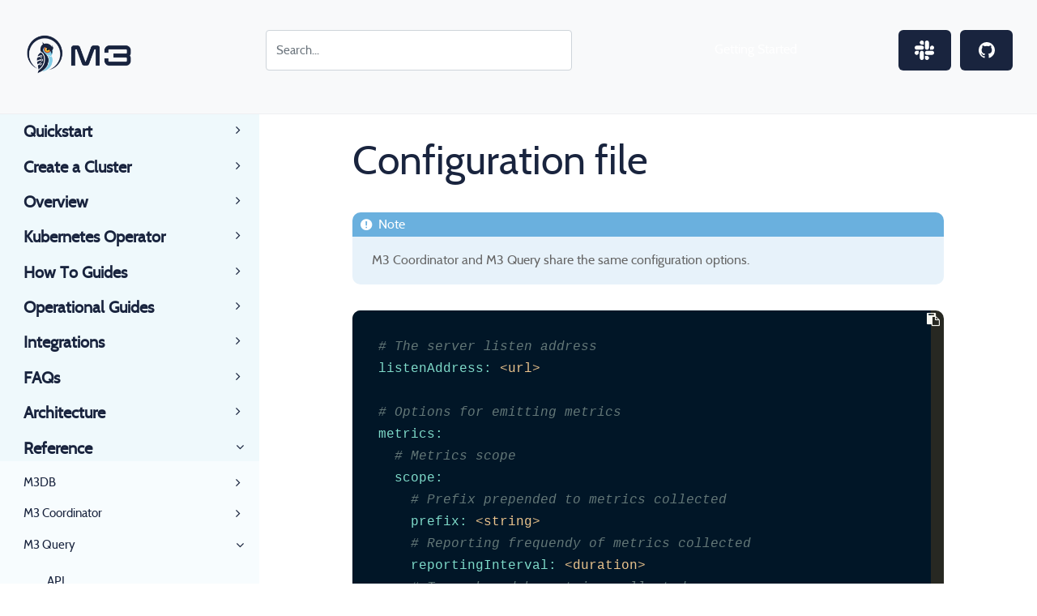

--- FILE ---
content_type: text/html; charset=UTF-8
request_url: https://docs.m3db.io/docs/reference/m3query/config_file/
body_size: 11419
content:
<!DOCTYPE html>
<html>
  <head>
    <title>Configuration file | M3 Documentation</title>
    
      <meta charset="utf-8">
<meta name="viewport" content="width=device-width, initial-scale=1, shrink-to-fit=no">
<meta name="revised" content="2025-11-07T09:01:53 UTC">
<link href="/css/font-awesome.min.css" rel="stylesheet">
<link href="/theme-flex/style.css" rel="stylesheet">

<link rel="stylesheet" href="https://maxcdn.bootstrapcdn.com/bootstrap/4.0.0/css/bootstrap.min.css" integrity="sha384-Gn5384xqQ1aoWXA+058RXPxPg6fy4IWvTNh0E263XmFcJlSAwiGgFAW/dAiS6JXm" crossorigin="anonymous">

<link href="/css/featherlight.min.css" rel="stylesheet">
<link href="/css/auto-complete.css" rel="stylesheet">
<script
src="https://code.jquery.com/jquery-3.6.0.min.js" integrity="sha256-/xUj+3OJU5yExlq6GSYGSHk7tPXikynS7ogEvDej/m4=" crossorigin="anonymous"></script>
<script type="text/javascript">
      var baseurl = "";
</script>
<meta name="description" content="M3 is a Prometheus compatible, easy to adopt metrics engine that provides visibility for some of the world’s largest brands.">
<meta name="author" content="The M3 team and community">

<meta charset="UTF-8"/>
<meta name="generator" content="Hugo 0.75.1" />

<link rel="apple-touch-icon" sizes="57x57" href="/images/favicon/apple-icon-57x57.png">
<link rel="apple-touch-icon" sizes="60x60" href="/images/favicon/apple-icon-60x60.png">
<link rel="apple-touch-icon" sizes="72x72" href="/images/favicon/apple-icon-72x72.png">
<link rel="apple-touch-icon" sizes="76x76" href="/images/favicon/apple-icon-76x76.png">
<link rel="apple-touch-icon" sizes="114x114" href="/images/favicon/apple-icon-114x114.png">
<link rel="apple-touch-icon" sizes="120x120" href="/images/favicon/apple-icon-120x120.png">
<link rel="apple-touch-icon" sizes="144x144" href="/images/favicon/apple-icon-144x144.png">
<link rel="apple-touch-icon" sizes="152x152" href="/images/favicon/apple-icon-152x152.png">
<link rel="apple-touch-icon" sizes="180x180" href="/images/favicon/apple-icon-180x180.png">
<link rel="icon" type="image/png" sizes="192x192" href="/images/favicon/android-icon-192x192.png">
<link rel="icon" type="image/png" sizes="32x32" href="/images/favicon/favicon-32x32.png">
<link rel="icon" type="image/png" sizes="96x96" href="/images/favicon/favicon-96x96.png">
<link rel="icon" type="image/png" sizes="16x16" href="/images/favicon/favicon-16x16.png">

<link rel="canonical" href="/docs/reference/m3query/config_file/">


<link href="/css/theme.css?1762506113" rel="stylesheet">

<meta property="og:title" content="Configuration file | M3 Documentation"/>
<meta property="og:site_name" content="M3 Documentation"/>

<meta property="og:url" content="/docs/reference/m3query/config_file/"/>

<meta property="og:type" content="website"/>
<meta name="twitter:title" content="Configuration file | M3 Documentation"/>
<meta name="twitter:site" content="m3db_io"/>
<meta name="twitter:card" content="summary_large_image"/>



    



<meta name="twitter:description" content="M3 is a Prometheus compatible, easy to adopt metrics engine that provides visibility for some of the world’s largest brands.">
<meta name="og:description" content="M3 is a Prometheus compatible, easy to adopt metrics engine that provides visibility for some of the world’s largest brands.">

<base href="/">

    
  </head>
  <body data-url="/docs/reference/m3query/config_file/">
    
      <header id="screen-reader-shortcut-header" class="main-header js-main-header fixed-top w-100 main-header--hugo main-header--background">

  <div class="d-none d-xl-block">
    <nav class="navbar navbar-hugo navbar-expand-xl navbar-light bg-light c-px-0">
      <div class="container-fluid">
        <div class="row align-items-center justify-content-between w-100">
          <div class="col-lg-3 col-xxl-2">
            <div class="navbar-hugo__logo d-flex align-items-center">
              <a class="navbar-brand c-ml-3" href="/">
                <img src="/logo.svg" class="navbar-brand__logo">
              </a>
            </div>
          </div>

          <div class="col-lg-9 col-xxl-10 d-flex c-pr-0">
             
                
                <input class="form-control navbar-hugo__search" data-search-input id="search-by" type="text" placeholder="Search..." aria-label="Search for...">
              <script type="text/javascript" src="/js/lunr.min.js"></script>
              <script type="text/javascript" src="/js/auto-complete.js"></script>
              <link href="/css/auto-complete.css" rel="stylesheet">
              <script type="text/javascript">
                
                var baseurl = "";
                
              </script>
              <script type="text/javascript" src="/js/search.js"></script>
            
            <a target="_self" rel="noopener" href="/docs/quickstart/docker"
              class="navbar-hugo__cta crunch-button crunch-button__full-background crunch-button__full-background--gradient-color 
              crunch-button__full-background--arrow-right crunch-button__full-background--large text-white ml-auto c-mr-4">
              Getting Started
            </a>
            

            <div class="navbar-socials order-2 order-lg-3">

              <a href="https://bit.ly/m3slack" class="navbar-socials__logo-box bg-primary c-ml-2">
                <img src="/images/slack_logo-light.svg" class="navbar-socials__logo">
              </a>

              <a href="https://github.com/m3db/m3" class="navbar-socials__logo-box bg-primary c-ml-2">
                <img src="/images/github_logo-light.svg" class="navbar-socials__logo">
              </a>

            </div>

          </div>
        </div>
      </div>
    </nav>
  </div>
  <div class="burger"><a href="javascript:void(0);" style="font-size:15px;">&#9776;</a></div>

</header>
<div class="main-content page-hugo">

<div class="container-fluid">
  <div class="row">
  <div class="col-lg-3 col-xxl-2 hugo-sidebar bg-blue-very-light c-p-0">
    <ul class="menu">
    <li data-nav-id="/docs/quickstart/" class="c-py-2 dd-item haschildren
        ">
        
      <a href="/docs/quickstart/" class="font-size-15 ">
        Quickstart<i class="fa fa-angle-right fa-lg category-icon"></i>
      </a>
        <ul class="card-body c-px-7 c-pt-2 c-pb-5
        ">      

      <li data-nav-id="/docs/quickstart/docker/" class="hugo-sidebar__body-link c-mt-3 dd-item">
        <a href="/docs/quickstart/docker/" class="font-size-15">
            Docker
          </a>
    </li>      

      <li data-nav-id="/docs/quickstart/binaries/" class="hugo-sidebar__body-link c-mt-3 dd-item">
        <a href="/docs/quickstart/binaries/" class="font-size-15">
            Binaries
          </a>
    </li>
        </ul>
    </li>
    <li data-nav-id="/docs/cluster/" class="c-py-2 dd-item haschildren
        ">
        
      <a href="/docs/cluster/" class="font-size-15 ">
        Create a Cluster<i class="fa fa-angle-right fa-lg category-icon"></i>
      </a>
        <ul class="card-body c-px-7 c-pt-2 c-pb-5
        ">      

      <li data-nav-id="/docs/cluster/kubernetes_cluster/" class="hugo-sidebar__body-link c-mt-3 dd-item">
        <a href="/docs/cluster/kubernetes_cluster/" class="font-size-15">
            Kubernetes
          </a>
    </li>      

      <li data-nav-id="/docs/cluster/binaries_cluster/" class="hugo-sidebar__body-link c-mt-3 dd-item">
        <a href="/docs/cluster/binaries_cluster/" class="font-size-15">
            Binaries
          </a>
    </li>
        </ul>
    </li>
    <li data-nav-id="/docs/overview/" class="c-py-2 dd-item haschildren
        ">
        
      <a href="/docs/overview/" class="font-size-15 ">
        Overview<i class="fa fa-angle-right fa-lg category-icon"></i>
      </a>
        <ul class="card-body c-px-7 c-pt-2 c-pb-5
        ">      

      <li data-nav-id="/docs/overview/components/" class="hugo-sidebar__body-link c-mt-3 dd-item">
        <a href="/docs/overview/components/" class="font-size-15">
            Components
          </a>
    </li>      

      <li data-nav-id="/docs/overview/motivation/" class="hugo-sidebar__body-link c-mt-3 dd-item">
        <a href="/docs/overview/motivation/" class="font-size-15">
            Motivation
          </a>
    </li>      

      <li data-nav-id="/docs/overview/media/" class="hugo-sidebar__body-link c-mt-3 dd-item">
        <a href="/docs/overview/media/" class="font-size-15">
            Media
          </a>
    </li>      

      <li data-nav-id="/docs/overview/roadmap/" class="hugo-sidebar__body-link c-mt-3 dd-item">
        <a href="/docs/overview/roadmap/" class="font-size-15">
            Roadmap
          </a>
    </li>
        </ul>
    </li>
    <li data-nav-id="/docs/operator/" class="c-py-2 dd-item haschildren topsection
        ">
        
      <a href="/docs/operator/" class="font-size-15 ">
        Kubernetes Operator<i class="fa fa-angle-right fa-lg category-icon"></i>
      </a>
        <ul class="card-body c-px-7 c-pt-2 c-pb-5
        ">      

      <li data-nav-id="/docs/operator/operator/" class="hugo-sidebar__body-link c-mt-3 dd-item">
        <a href="/docs/operator/operator/" class="font-size-15">
            M3DB Operator
          </a>
    </li>
    <li data-nav-id="/docs/operator/getting_started/" class="c-py-2 dd-item haschildren
        ">
        
      <a href="/docs/operator/getting_started/" class="font-size-15 ">
        Getting Started<i class="fa fa-angle-right fa-lg category-icon"></i>
      </a>
        <ul class="card-body c-px-7 c-pt-2 c-pb-5
        ">      

      <li data-nav-id="/docs/operator/getting_started/requirements/" class="hugo-sidebar__body-link c-mt-3 dd-item">
        <a href="/docs/operator/getting_started/requirements/" class="font-size-15">
            Requirements
          </a>
    </li>      

      <li data-nav-id="/docs/operator/getting_started/installation/" class="hugo-sidebar__body-link c-mt-3 dd-item">
        <a href="/docs/operator/getting_started/installation/" class="font-size-15">
            Installation
          </a>
    </li>      

      <li data-nav-id="/docs/operator/getting_started/create_cluster/" class="hugo-sidebar__body-link c-mt-3 dd-item">
        <a href="/docs/operator/getting_started/create_cluster/" class="font-size-15">
            Creating a Cluster
          </a>
    </li>      

      <li data-nav-id="/docs/operator/getting_started/update_cluster/" class="hugo-sidebar__body-link c-mt-3 dd-item">
        <a href="/docs/operator/getting_started/update_cluster/" class="font-size-15">
            Updating a Cluster
          </a>
    </li>      

      <li data-nav-id="/docs/operator/getting_started/delete_cluster/" class="hugo-sidebar__body-link c-mt-3 dd-item">
        <a href="/docs/operator/getting_started/delete_cluster/" class="font-size-15">
            Deleting a Cluster
          </a>
    </li>      

      <li data-nav-id="/docs/operator/getting_started/monitoring/" class="hugo-sidebar__body-link c-mt-3 dd-item">
        <a href="/docs/operator/getting_started/monitoring/" class="font-size-15">
            Monitoring
          </a>
    </li>
        </ul>
    </li>
    <li data-nav-id="/docs/operator/configuration/" class="c-py-2 dd-item haschildren
        ">
        
      <a href="/docs/operator/configuration/" class="font-size-15 ">
        Configuration<i class="fa fa-angle-right fa-lg category-icon"></i>
      </a>
        <ul class="card-body c-px-7 c-pt-2 c-pb-5
        ">      

      <li data-nav-id="/docs/operator/configuration/configuring_m3db/" class="hugo-sidebar__body-link c-mt-3 dd-item">
        <a href="/docs/operator/configuration/configuring_m3db/" class="font-size-15">
            Configuring M3DB
          </a>
    </li>      

      <li data-nav-id="/docs/operator/configuration/pod_identity/" class="hugo-sidebar__body-link c-mt-3 dd-item">
        <a href="/docs/operator/configuration/pod_identity/" class="font-size-15">
            Pod Identity
          </a>
    </li>      

      <li data-nav-id="/docs/operator/configuration/namespaces/" class="hugo-sidebar__body-link c-mt-3 dd-item">
        <a href="/docs/operator/configuration/namespaces/" class="font-size-15">
            Namespaces
          </a>
    </li>      

      <li data-nav-id="/docs/operator/configuration/node_affinity/" class="hugo-sidebar__body-link c-mt-3 dd-item">
        <a href="/docs/operator/configuration/node_affinity/" class="font-size-15">
            Node Affinity &amp; Cluster Topology
          </a>
    </li>      

      <li data-nav-id="/docs/operator/configuration/node_endpoint/" class="hugo-sidebar__body-link c-mt-3 dd-item">
        <a href="/docs/operator/configuration/node_endpoint/" class="font-size-15">
            Node Endpoint
          </a>
    </li>
        </ul>
    </li>      

      <li data-nav-id="/docs/operator/api/" class="hugo-sidebar__body-link c-mt-3 dd-item">
        <a href="/docs/operator/api/" class="font-size-15">
            API
          </a>
    </li>
        </ul>
    </li>
    <li data-nav-id="/docs/how_to/" class="c-py-2 dd-item haschildren
        ">
        
      <a href="/docs/how_to/" class="font-size-15 ">
        How To Guides<i class="fa fa-angle-right fa-lg category-icon"></i>
      </a>
        <ul class="card-body c-px-7 c-pt-2 c-pb-5
        ">      

      <li data-nav-id="/docs/how_to/m3query/" class="hugo-sidebar__body-link c-mt-3 dd-item">
        <a href="/docs/how_to/m3query/" class="font-size-15">
            Query Data with M3 Query
          </a>
    </li>      

      <li data-nav-id="/docs/how_to/m3aggregator/" class="hugo-sidebar__body-link c-mt-3 dd-item">
        <a href="/docs/how_to/m3aggregator/" class="font-size-15">
            Aggregate Metrics with M3 Aggregator
          </a>
    </li>      

      <li data-nav-id="/docs/how_to/use_as_tsdb/" class="hugo-sidebar__body-link c-mt-3 dd-item">
        <a href="/docs/how_to/use_as_tsdb/" class="font-size-15">
            Using M3DB as a general purpose time series database
          </a>
    </li>      

      <li data-nav-id="/docs/how_to/any_remote_storage/" class="hugo-sidebar__body-link c-mt-3 dd-item">
        <a href="/docs/how_to/any_remote_storage/" class="font-size-15">
            M3 Aggregation for any Prometheus remote write storage
          </a>
    </li>      

      <li data-nav-id="/docs/how_to/m3coordinator_admin/" class="hugo-sidebar__body-link c-mt-3 dd-item">
        <a href="/docs/how_to/m3coordinator_admin/" class="font-size-15">
            Running M3 Coordinator in Admin mode
          </a>
    </li>
        </ul>
    </li>
    <li data-nav-id="/docs/operational_guide/" class="c-py-2 dd-item haschildren
        ">
        
      <a href="/docs/operational_guide/" class="font-size-15 ">
        Operational Guides<i class="fa fa-angle-right fa-lg category-icon"></i>
      </a>
        <ul class="card-body c-px-7 c-pt-2 c-pb-5
        ">      

      <li data-nav-id="/docs/operational_guide/replication_and_deployment_in_zones/" class="hugo-sidebar__body-link c-mt-3 dd-item">
        <a href="/docs/operational_guide/replication_and_deployment_in_zones/" class="font-size-15">
            Replication and Deployment in Zones
          </a>
    </li>      

      <li data-nav-id="/docs/operational_guide/monitoring/" class="hugo-sidebar__body-link c-mt-3 dd-item">
        <a href="/docs/operational_guide/monitoring/" class="font-size-15">
            Metrics
          </a>
    </li>      

      <li data-nav-id="/docs/operational_guide/upgrading_m3/" class="hugo-sidebar__body-link c-mt-3 dd-item">
        <a href="/docs/operational_guide/upgrading_m3/" class="font-size-15">
            Upgrading M3
          </a>
    </li>      

      <li data-nav-id="/docs/operational_guide/resource_limits/" class="hugo-sidebar__body-link c-mt-3 dd-item">
        <a href="/docs/operational_guide/resource_limits/" class="font-size-15">
            Resource Limits and Preventing Abusive Reads/Writes
          </a>
    </li>      

      <li data-nav-id="/docs/operational_guide/availability_consistency_durability/" class="hugo-sidebar__body-link c-mt-3 dd-item">
        <a href="/docs/operational_guide/availability_consistency_durability/" class="font-size-15">
            Tuning Availability, Consistency, and Durability
          </a>
    </li>      

      <li data-nav-id="/docs/operational_guide/placement/" class="hugo-sidebar__body-link c-mt-3 dd-item">
        <a href="/docs/operational_guide/placement/" class="font-size-15">
            Placement
          </a>
    </li>      

      <li data-nav-id="/docs/operational_guide/placement_configuration/" class="hugo-sidebar__body-link c-mt-3 dd-item">
        <a href="/docs/operational_guide/placement_configuration/" class="font-size-15">
            Placement Configuration
          </a>
    </li>      

      <li data-nav-id="/docs/operational_guide/namespace_configuration/" class="hugo-sidebar__body-link c-mt-3 dd-item">
        <a href="/docs/operational_guide/namespace_configuration/" class="font-size-15">
            Namespace Configuration
          </a>
    </li>      

      <li data-nav-id="/docs/operational_guide/bootstrapping_crash_recovery/" class="hugo-sidebar__body-link c-mt-3 dd-item">
        <a href="/docs/operational_guide/bootstrapping_crash_recovery/" class="font-size-15">
            Bootstrapping &amp; Crash Recovery
          </a>
    </li>      

      <li data-nav-id="/docs/operational_guide/kernel_configuration/" class="hugo-sidebar__body-link c-mt-3 dd-item">
        <a href="/docs/operational_guide/kernel_configuration/" class="font-size-15">
            Docker &amp; Kernel Configuration
          </a>
    </li>      

      <li data-nav-id="/docs/operational_guide/etcd/" class="hugo-sidebar__body-link c-mt-3 dd-item">
        <a href="/docs/operational_guide/etcd/" class="font-size-15">
            etcd
          </a>
    </li>      

      <li data-nav-id="/docs/operational_guide/mapping_rollup/" class="hugo-sidebar__body-link c-mt-3 dd-item">
        <a href="/docs/operational_guide/mapping_rollup/" class="font-size-15">
            Mapping Rules
          </a>
    </li>      

      <li data-nav-id="/docs/operational_guide/repairs/" class="hugo-sidebar__body-link c-mt-3 dd-item">
        <a href="/docs/operational_guide/repairs/" class="font-size-15">
            Background Repairs
          </a>
    </li>      

      <li data-nav-id="/docs/operational_guide/replication_between_clusters/" class="hugo-sidebar__body-link c-mt-3 dd-item">
        <a href="/docs/operational_guide/replication_between_clusters/" class="font-size-15">
            Replication between clusters
          </a>
    </li>      

      <li data-nav-id="/docs/operational_guide/fileset_migrations/" class="hugo-sidebar__body-link c-mt-3 dd-item">
        <a href="/docs/operational_guide/fileset_migrations/" class="font-size-15">
            Fileset Migrations
          </a>
    </li>
        </ul>
    </li>
    <li data-nav-id="/docs/integrations/" class="c-py-2 dd-item haschildren
        ">
        
      <a href="/docs/integrations/" class="font-size-15 ">
        Integrations<i class="fa fa-angle-right fa-lg category-icon"></i>
      </a>
        <ul class="card-body c-px-7 c-pt-2 c-pb-5
        ">      

      <li data-nav-id="/docs/integrations/prometheus/" class="hugo-sidebar__body-link c-mt-3 dd-item">
        <a href="/docs/integrations/prometheus/" class="font-size-15">
            Prometheus: Storage, aggregation and query with M3
          </a>
    </li>      

      <li data-nav-id="/docs/integrations/prometheus_aggregation/" class="hugo-sidebar__body-link c-mt-3 dd-item">
        <a href="/docs/integrations/prometheus_aggregation/" class="font-size-15">
            Prometheus: Aggregation for Prometheus, Thanos or other remote write storage with M3
          </a>
    </li>      

      <li data-nav-id="/docs/integrations/graphite/" class="hugo-sidebar__body-link c-mt-3 dd-item">
        <a href="/docs/integrations/graphite/" class="font-size-15">
            Graphite
          </a>
    </li>      

      <li data-nav-id="/docs/integrations/grafana/" class="hugo-sidebar__body-link c-mt-3 dd-item">
        <a href="/docs/integrations/grafana/" class="font-size-15">
            Grafana
          </a>
    </li>      

      <li data-nav-id="/docs/integrations/influx/" class="hugo-sidebar__body-link c-mt-3 dd-item">
        <a href="/docs/integrations/influx/" class="font-size-15">
            InfluxDB
          </a>
    </li>
        </ul>
    </li>
    <li data-nav-id="/docs/faqs/" class="c-py-2 dd-item haschildren
        ">
        
      <a href="/docs/faqs/" class="font-size-15 ">
        FAQs<i class="fa fa-angle-right fa-lg category-icon"></i>
      </a>
        <ul class="card-body c-px-7 c-pt-2 c-pb-5
        ">      

      <li data-nav-id="/docs/faqs/troubleshooting/" class="hugo-sidebar__body-link c-mt-3 dd-item">
        <a href="/docs/faqs/troubleshooting/" class="font-size-15">
            Troubleshooting
          </a>
    </li>      

      <li data-nav-id="/docs/faqs/faqs/" class="hugo-sidebar__body-link c-mt-3 dd-item">
        <a href="/docs/faqs/faqs/" class="font-size-15">
            Operational
          </a>
    </li>
        </ul>
    </li>
    <li data-nav-id="/docs/architecture/" class="c-py-2 dd-item haschildren topsection
        ">
        
      <a href="/docs/architecture/" class="font-size-15 ">
        Architecture<i class="fa fa-angle-right fa-lg category-icon"></i>
      </a>
        <ul class="card-body c-px-7 c-pt-2 c-pb-5
        ">
    <li data-nav-id="/docs/architecture/m3db/" class="c-py-2 dd-item haschildren
        ">
        
      <a href="/docs/architecture/m3db/" class="font-size-15 ">
        M3DB<i class="fa fa-angle-right fa-lg category-icon"></i>
      </a>
        <ul class="card-body c-px-7 c-pt-2 c-pb-5
        ">      

      <li data-nav-id="/docs/architecture/m3db/overview/" class="hugo-sidebar__body-link c-mt-3 dd-item">
        <a href="/docs/architecture/m3db/overview/" class="font-size-15">
            Overview
          </a>
    </li>      

      <li data-nav-id="/docs/architecture/m3db/engine/" class="hugo-sidebar__body-link c-mt-3 dd-item">
        <a href="/docs/architecture/m3db/engine/" class="font-size-15">
            Storage Engine
          </a>
    </li>      

      <li data-nav-id="/docs/architecture/m3db/sharding/" class="hugo-sidebar__body-link c-mt-3 dd-item">
        <a href="/docs/architecture/m3db/sharding/" class="font-size-15">
            Sharding
          </a>
    </li>      

      <li data-nav-id="/docs/architecture/m3db/consistencylevels/" class="hugo-sidebar__body-link c-mt-3 dd-item">
        <a href="/docs/architecture/m3db/consistencylevels/" class="font-size-15">
            Consistency Levels
          </a>
    </li>      

      <li data-nav-id="/docs/architecture/m3db/storage/" class="hugo-sidebar__body-link c-mt-3 dd-item">
        <a href="/docs/architecture/m3db/storage/" class="font-size-15">
            Storage
          </a>
    </li>      

      <li data-nav-id="/docs/architecture/m3db/commitlogs/" class="hugo-sidebar__body-link c-mt-3 dd-item">
        <a href="/docs/architecture/m3db/commitlogs/" class="font-size-15">
            Commit Logs And Snapshot Files
          </a>
    </li>      

      <li data-nav-id="/docs/architecture/m3db/peer_streaming/" class="hugo-sidebar__body-link c-mt-3 dd-item">
        <a href="/docs/architecture/m3db/peer_streaming/" class="font-size-15">
            Peer Streaming
          </a>
    </li>      

      <li data-nav-id="/docs/architecture/m3db/caching/" class="hugo-sidebar__body-link c-mt-3 dd-item">
        <a href="/docs/architecture/m3db/caching/" class="font-size-15">
            Caching
          </a>
    </li>
        </ul>
    </li>
    <li data-nav-id="/docs/architecture/m3aggregator/" class="c-py-2 dd-item haschildren
        ">
        
      <a href="/docs/architecture/m3aggregator/" class="font-size-15 ">
        M3 Aggregator<i class="fa fa-angle-right fa-lg category-icon"></i>
      </a>
        <ul class="card-body c-px-7 c-pt-2 c-pb-5
        ">      

      <li data-nav-id="/docs/architecture/m3aggregator/overview/" class="hugo-sidebar__body-link c-mt-3 dd-item">
        <a href="/docs/architecture/m3aggregator/overview/" class="font-size-15">
            Overview
          </a>
    </li>      

      <li data-nav-id="/docs/architecture/m3aggregator/flushing/" class="hugo-sidebar__body-link c-mt-3 dd-item">
        <a href="/docs/architecture/m3aggregator/flushing/" class="font-size-15">
            Flushing
          </a>
    </li>      

      <li data-nav-id="/docs/architecture/m3aggregator/leader_follower/" class="hugo-sidebar__body-link c-mt-3 dd-item">
        <a href="/docs/architecture/m3aggregator/leader_follower/" class="font-size-15">
            Leader &amp; Follower
          </a>
    </li>
        </ul>
    </li>
    <li data-nav-id="/docs/architecture/m3query/" class="c-py-2 dd-item haschildren
        ">
        
      <a href="/docs/architecture/m3query/" class="font-size-15 ">
        M3 Query<i class="fa fa-angle-right fa-lg category-icon"></i>
      </a>
        <ul class="card-body c-px-7 c-pt-2 c-pb-5
        ">      

      <li data-nav-id="/docs/architecture/m3query/overview/" class="hugo-sidebar__body-link c-mt-3 dd-item">
        <a href="/docs/architecture/m3query/overview/" class="font-size-15">
            Overview
          </a>
    </li>      

      <li data-nav-id="/docs/architecture/m3query/blocks/" class="hugo-sidebar__body-link c-mt-3 dd-item">
        <a href="/docs/architecture/m3query/blocks/" class="font-size-15">
            Blocks
          </a>
    </li>      

      <li data-nav-id="/docs/architecture/m3query/fanout/" class="hugo-sidebar__body-link c-mt-3 dd-item">
        <a href="/docs/architecture/m3query/fanout/" class="font-size-15">
            Fetching and querying
          </a>
    </li>      

      <li data-nav-id="/docs/architecture/m3query/functions/" class="hugo-sidebar__body-link c-mt-3 dd-item">
        <a href="/docs/architecture/m3query/functions/" class="font-size-15">
            Function Processing
          </a>
    </li>
        </ul>
    </li>      

      <li data-nav-id="/docs/architecture/m3coordinator/" class="hugo-sidebar__body-link c-mt-3 dd-item">
        <a href="/docs/architecture/m3coordinator/" class="font-size-15">
            M3 Coordinator
          </a>
    </li>
        </ul>
    </li>
    <li data-nav-id="/docs/reference/" class="c-py-2 dd-item parent haschildren topsection
        ">
        
      <a href="/docs/reference/" class="font-size-15 ">
        Reference
          <i class="fa fa-angle-down fa-lg category-icon"></i>
      </a>
        <ul class="card-body c-px-7 c-pt-2 c-pb-5
        ">
    <li data-nav-id="/docs/reference/m3db/" class="c-py-2 dd-item haschildren
        ">
        
      <a href="/docs/reference/m3db/" class="font-size-15 ">
        M3DB<i class="fa fa-angle-right fa-lg category-icon"></i>
      </a>
        <ul class="card-body c-px-7 c-pt-2 c-pb-5
        ">      

      <li data-nav-id="/docs/reference/m3db/config_file/" class="hugo-sidebar__body-link c-mt-3 dd-item">
        <a href="/docs/reference/m3db/config_file/" class="font-size-15">
            Configuration file
          </a>
    </li>
        </ul>
    </li>
    <li data-nav-id="/docs/reference/m3coordinator/" class="c-py-2 dd-item haschildren
        ">
        
      <a href="/docs/reference/m3coordinator/" class="font-size-15 ">
        M3 Coordinator<i class="fa fa-angle-right fa-lg category-icon"></i>
      </a>
        <ul class="card-body c-px-7 c-pt-2 c-pb-5
        ">      

      <li data-nav-id="/docs/reference/m3coordinator/api/remote/" class="hugo-sidebar__body-link c-mt-3 dd-item">
        <a href="/docs/reference/m3coordinator/api/remote/" class="font-size-15">
            API
          </a>
    </li>      

      <li data-nav-id="/docs/reference/m3coordinator/config_file/" class="hugo-sidebar__body-link c-mt-3 dd-item">
        <a href="/docs/reference/m3coordinator/config_file/" class="font-size-15">
            Configuration file
          </a>
    </li>
        </ul>
    </li>
    <li data-nav-id="/docs/reference/m3query/" class="c-py-2 dd-item parent haschildren
        ">
        
      <a href="/docs/reference/m3query/" class="font-size-15 ">
        M3 Query
          <i class="fa fa-angle-down fa-lg category-icon"></i>
      </a>
        <ul class="card-body c-px-7 c-pt-2 c-pb-5
        ">      

      <li data-nav-id="/docs/reference/m3query/api/query/" class="hugo-sidebar__body-link c-mt-3 dd-item">
        <a href="/docs/reference/m3query/api/query/" class="font-size-15">
            API
          </a>
    </li>      

      <li data-nav-id="/docs/reference/m3query/config_file/" class="hugo-sidebar__body-link c-mt-3 dd-item active">
        <a href="/docs/reference/m3query/config_file/" class="font-size-15">
            Configuration file
          </a>
    </li>
        </ul>
    </li>
        </ul>
    </li>



    </ul>
    <nav class="shortcuts">
      <ul class="c-px-5 c-py-2">
      <li class="" role="">
        <a href="/openapi"  rel="noopener">
          <i class='fa fa-code'></i> <label>API spec</label>
        </a>
      </li>
      <li class="" role="">
        <a href="https://github.com/m3db/m3"  rel="noopener">
          <i class='fa fa-github'></i> <label>Github repo</label>
        </a>
      </li>
      <li class="" role="">
        <a href="https://bit.ly/m3slack"  rel="noopener">
          <i class='fa fa-slack'></i> <label>Slack</label>
        </a>
      </li>
      <li class="" role="">
        <a href="https://groups.google.com/forum/#!forum/m3db"  rel="noopener">
          <i class='fa fa-inbox'></i> <label>Mailing list</label>
        </a>
      </li>
    </ul>
    </nav>
<div class="nav-link versions-dropdown c-px-5 c-py-2">
    <label>Versions</label>
    <select id="select-version" class="select-version">
        
        <option id="1.3" value="/docs">1.3</option>
        
        <option id="1.2" value="/v1.2/docs">1.2</option>
        
        <option id="1.1" value="/v1.1/docs">1.1</option>
        
        <option id="1.0" value="/v1.0/docs">1.0</option>
        
        <option id="0.15.17" value="/v0.15.17/docs">0.15.17</option>
        
    </select>
</div>
    <section>
    </section>
    
  </div>
  <div class="page col-lg-9 col-xxl-10 hugo-content c-px-md-10 c-pt-5 c-pb-10">

    <div class="nav-select">
      <center>Navigation :
        <select onchange="javascript:location.href = this.value;">
          
    <option value="/docs/" >
   M3 Documentation</option> 
    <option value="/docs/quickstart/" >
  - 
   Quickstart</option>
    <option value="/docs/cluster/" >
  - 
   Create a Cluster</option>
    <option value="/docs/overview/" >
  - 
   Overview</option>
    <option value="/docs/operator/" >
  - 
   Kubernetes Operator</option>
    <option value="/docs/how_to/" >
  - 
   How To Guides</option>
    <option value="/docs/operational_guide/" >
  - 
   Operational Guides</option>
    <option value="/docs/integrations/" >
  - 
   Integrations</option>
    <option value="/docs/faqs/" >
  - 
   FAQs</option>
    <option value="/docs/architecture/" >
  - 
   Architecture</option>
    <option value="/docs/reference/" >
  - 
   Reference</option> 
    <option value="/docs/reference/m3db/" >
  -- 
   M3DB, a distributed time series database</option>
    <option value="/docs/reference/m3coordinator/" >
  -- 
   M3 Coordinator, API for reading/writing metrics and management</option>
    <option value="/docs/reference/m3query/" >
  -- 
   M3 Query, a stateless query server for M3DB and Prometheus</option> 
      <option value="/docs/reference/m3query/api/query/" >--- API</option>
      <option value="/docs/reference/m3query/config_file/"  selected>--- Configuration file</option>
  
  
  



        </select>
      </center>
    </div>


    <h1>Configuration file</h1>
    
    
    
    
<div class="notices note" ><p>M3 Coordinator and M3 Query share the same configuration options.</p>
</div>

<div class="highlight"><pre style="color:#f8f8f2;background-color:#272822;-moz-tab-size:4;-o-tab-size:4;tab-size:4"><code class="language-yaml" data-lang="yaml"><span style="color:#75715e"># The server listen address</span>
<span style="color:#f92672">listenAddress</span>: <span style="color:#ae81ff">&lt;url&gt;</span>

<span style="color:#75715e"># Options for emitting metrics</span>
<span style="color:#f92672">metrics</span>:
  <span style="color:#75715e"># Metrics scope</span>
  <span style="color:#f92672">scope</span>:
    <span style="color:#75715e"># Prefix prepended to metrics collected</span>
    <span style="color:#f92672">prefix</span>: <span style="color:#ae81ff">&lt;string&gt;</span>
    <span style="color:#75715e"># Reporting frequendy of metrics collected</span>
    <span style="color:#f92672">reportingInterval</span>: <span style="color:#ae81ff">&lt;duration&gt;</span>
    <span style="color:#75715e"># Tags shared by metrics collected</span>
    <span style="color:#f92672">tags</span>: <span style="color:#ae81ff">&lt;map of strings&gt;</span>
  <span style="color:#75715e"># Configuration for a Prometheus reporter (if used)</span>
  <span style="color:#f92672">prometheus</span>:
    <span style="color:#75715e"># Metrics collection endpoint for application</span>
    <span style="color:#75715e"># Default = &#34;/metrics&#34;</span>
    <span style="color:#f92672">handlerPath</span>: <span style="color:#ae81ff">&lt;string&gt;</span>
    <span style="color:#75715e"># Listen address for metrics</span>
    <span style="color:#75715e"># Default = &#34;0.0.0.0:7203&#34;</span>
    <span style="color:#f92672">listenAddress</span>: <span style="color:#ae81ff">&lt;url&gt;</span>
    <span style="color:#75715e"># The default Prometheus type to use for Tally timers, valid options: [histogram, summary]</span>
    <span style="color:#f92672">timerType</span>: <span style="color:#ae81ff">&lt;string&gt;</span>
    <span style="color:#75715e"># If specified sets the default histogram objectives used by the reporter</span>
    <span style="color:#f92672">defaultHistogramBuckets</span>:
      <span style="color:#75715e"># Upper bound of the bucket</span>
      <span style="color:#f92672">upper</span>: <span style="color:#ae81ff">&lt;float&gt;</span>
    <span style="color:#75715e"># If specified sets the default summary objectives used by the reporter</span>
    <span style="color:#f92672">defaultSummaryObjectives</span>:
      <span style="color:#f92672">percentile</span>: <span style="color:#ae81ff">&lt;float&gt;</span>
      <span style="color:#f92672">allowedError</span>: <span style="color:#ae81ff">&lt;float&gt;</span>
    <span style="color:#75715e"># What to do with errors when listening on the specified listen address or registering a metric with Prometheus, valid options: [stderr, log, none]</span>
    <span style="color:#75715e"># Default = panic and stop exceution of go routine</span>
    <span style="color:#f92672">onError</span>: <span style="color:#ae81ff">&lt;string&gt;</span>
  <span style="color:#75715e"># Metric sanitization type, valid options: [none, m3, prometheus]</span>
  <span style="color:#75715e"># Default = &#34;none&#34;</span>
  <span style="color:#f92672">sanitization</span>: <span style="color:#ae81ff">&lt;string&gt;</span>
  <span style="color:#75715e"># Metrics sampling rate. min=0.0, max=1.0</span>
  <span style="color:#f92672">samplingRate</span>: <span style="color:#ae81ff">&lt;float&gt;</span>
  <span style="color:#75715e"># Enable Go runtime metrics, valid options: [none, simple, moderate, detailed]</span>
  <span style="color:#75715e"># See https://github.com/m3db/m3/blob/master/src/x/instrument/extended.go#L39:L64 for more details</span>
  <span style="color:#f92672">extended</span>: <span style="color:#ae81ff">&lt;string&gt;</span>

<span style="color:#75715e"># Logging configuration</span>
<span style="color:#f92672">logging</span>:
  <span style="color:#75715e"># Log file location</span>
  <span style="color:#f92672">file</span>: <span style="color:#ae81ff">&lt;string&gt;</span>
  <span style="color:#75715e"># Error logging level</span>
  <span style="color:#f92672">level</span>: <span style="color:#ae81ff">&lt;string&gt;</span>
  <span style="color:#75715e"># Key-value pairs to send to logging</span>
  <span style="color:#f92672">fields</span>: <span style="color:#ae81ff">&lt;map_of_strings&gt;</span>

<span style="color:#75715e"># Enables tracing, if nothing configured, tracing is disabled</span>
<span style="color:#f92672">tracing</span>:
  <span style="color:#75715e"># Name for tracing service</span>
  <span style="color:#f92672">serviceName</span>: <span style="color:#ae81ff">&lt;string&gt;</span>
  <span style="color:#75715e"># Tracing backen to use, valid options: [jaeger, lightstep]</span>
  <span style="color:#f92672">backend</span>: <span style="color:#ae81ff">&lt;string&gt;</span>
  <span style="color:#75715e"># If using Jaeger, options to send to tracing backend</span>
  <span style="color:#f92672">jaeger</span>:
  <span style="color:#75715e"># If using Lightstep, options to send to tracing backend</span>
  <span style="color:#f92672">lightstep</span>:

<span style="color:#f92672">clusters</span>:
    <span style="color:#f92672">client</span>:
      <span style="color:#f92672">config</span>:
        <span style="color:#f92672">service</span>:
          <span style="color:#75715e"># Configures the etcd keyspace, valid options: [default_env, user_defined]</span>
          <span style="color:#75715e"># default_env is bare metal single node, user-defined matches a kubernetes-namespace/cluster-name pattern</span>
          <span style="color:#f92672">env</span>: <span style="color:#ae81ff">&lt;string&gt;</span>
          <span style="color:#75715e"># Availability zone, valid options: [user-defined, embedded]</span>
          <span style="color:#75715e"># user-defined should match the availabilty zone for your hosting proider</span>
          <span style="color:#f92672">zone</span>: <span style="color:#ae81ff">&lt;string&gt;</span>
          <span style="color:#75715e"># Service name</span>
          <span style="color:#f92672">service</span>: <span style="color:#ae81ff">&lt;string&gt;</span>
          <span style="color:#75715e"># Directory to store cached etcd data</span>
          <span style="color:#f92672">cacheDir</span>: <span style="color:#ae81ff">&lt;string&gt;</span>
          <span style="color:#75715e"># Identify the etcd hosts this node should connect to</span>
          <span style="color:#f92672">etcdClusters</span>:
            <span style="color:#75715e"># Availability zone, valid options: [user-defined, embedded]</span>
            <span style="color:#75715e"># user-defined should match the availabilty zone for your hosting proider</span>
            - <span style="color:#f92672">zone</span>: <span style="color:#ae81ff">&lt;string&gt;</span>
              <span style="color:#75715e"># Member nodes of the etcd cluster, in form url:port</span>
              <span style="color:#f92672">endpoints</span>:
                - <span style="color:#ae81ff">&lt;url&gt;</span>
              <span style="color:#75715e"># Keep alive header behavior</span>
              <span style="color:#f92672">keepAlive</span>:
                <span style="color:#75715e"># Enable keep alive</span>
                <span style="color:#f92672">enabled</span>: <span style="color:#ae81ff">&lt;bool&gt;</span>
                <span style="color:#75715e"># Duration of time after which if the client doesn&#39;t see any activity the client pings the server to see if transport is alive.</span>
                <span style="color:#f92672">period</span>: <span style="color:#ae81ff">&lt;duration&gt;</span>
                <span style="color:#75715e"># Add jittering to keep alive period to avoid a large number of clients sending keepalive probes at the same time.</span>
                <span style="color:#f92672">jitter</span>: <span style="color:#ae81ff">&lt;duration&gt;</span>
                <span style="color:#75715e"># Time the client waits for a response for the keep alive probe. If the response is not received in this time, the connection is closed.</span>
                <span style="color:#f92672">timeout</span>: <span style="color:#ae81ff">&lt;duration&gt;</span>
              <span style="color:#75715e"># TLS configuration</span>
              <span style="color:#f92672">tls</span>:
                <span style="color:#75715e"># Certificate path</span>
                <span style="color:#f92672">crtPath</span>: <span style="color:#ae81ff">&lt;string&gt;</span>
                <span style="color:#75715e"># Certificiate authority path</span>
                <span style="color:#f92672">caCrtPath</span>: <span style="color:#ae81ff">&lt;string&gt;</span>
                <span style="color:#75715e"># Key store path</span>
                <span style="color:#f92672">keyPath</span>: <span style="color:#ae81ff">&lt;string&gt;</span>
              <span style="color:#f92672">autoSyncInterval</span>: <span style="color:#ae81ff">&lt;duration&gt;    </span>
        <span style="color:#75715e"># Seed node configuration, mostly used for single node setups</span>
        <span style="color:#f92672">seedNodes</span>:
          <span style="color:#75715e"># Path to key-value store directory</span>
          <span style="color:#f92672">rootDir</span>: <span style="color:#ae81ff">&lt;string&gt;</span>
          <span style="color:#f92672">initialAdvertisePeerUrls</span>: <span style="color:#ae81ff">&lt;array_of_strings&gt;</span>
          <span style="color:#f92672">advertiseClientUrls</span>: <span style="color:#ae81ff">&lt;array_of_strings&gt;</span>
          <span style="color:#f92672">listenPeerUrls</span>: <span style="color:#ae81ff">&lt;array_of_strings&gt;</span>
          <span style="color:#f92672">listenClientUrls</span>: <span style="color:#ae81ff">&lt;array_of_strings&gt;</span>
          <span style="color:#75715e"># A seed node for the cluster</span>
          <span style="color:#f92672">initialCluster</span>:
            <span style="color:#75715e"># Identifier for node</span>
            - <span style="color:#f92672">hostID</span>: <span style="color:#ae81ff">&lt;string&gt;</span>
              <span style="color:#75715e"># URL of node</span>
              <span style="color:#f92672">endpoint</span>: <span style="color:#ae81ff">&lt;url&gt;</span>
              <span style="color:#75715e"># Specify that this is an existing cluster, or leave blank if it is now, valid options: [existing]</span>
              <span style="color:#f92672">clusterState</span>: <span style="color:#ae81ff">&lt;string&gt;</span>
          <span style="color:#75715e"># Seed node client security configuration</span>
          <span style="color:#f92672">clientTransportSecurity</span>:
            <span style="color:#75715e"># Certificiate authority path</span>
            <span style="color:#f92672">caFile</span>: <span style="color:#ae81ff">&lt;string&gt;</span>
            <span style="color:#75715e"># Certificate path</span>
            <span style="color:#f92672">certFile</span>: <span style="color:#ae81ff">&lt;string&gt;</span>
            <span style="color:#75715e"># Key store path</span>
            <span style="color:#f92672">keyFile</span>: <span style="color:#ae81ff">&lt;string&gt;</span>
            <span style="color:#f92672">trustedCaFile</span>: <span style="color:#ae81ff">&lt;string&gt;</span>
            <span style="color:#f92672">clientCertAuth</span>: <span style="color:#ae81ff">&lt;bool&gt;</span>
            <span style="color:#f92672">autoTls</span>: <span style="color:#ae81ff">&lt;bool&gt;</span>
          <span style="color:#75715e"># Seed node peer security configuration</span>
          <span style="color:#f92672">peerTransportSecurity</span>:
            <span style="color:#75715e"># Certificiate authority path</span>
            <span style="color:#f92672">caFile</span>: <span style="color:#ae81ff">&lt;string&gt;</span>
            <span style="color:#75715e"># Certificate path</span>
            <span style="color:#f92672">certFile</span>: <span style="color:#ae81ff">&lt;string&gt;</span>
            <span style="color:#75715e"># Key store path</span>
            <span style="color:#f92672">keyFile</span>: <span style="color:#ae81ff">&lt;string&gt;</span>
            <span style="color:#f92672">trustedCaFile</span>: <span style="color:#ae81ff">&lt;string&gt;</span>
            <span style="color:#f92672">clientCertAuth</span>: <span style="color:#ae81ff">&lt;bool&gt;</span>
            <span style="color:#f92672">autoTls</span>: <span style="color:#ae81ff">&lt;bool&gt;</span>
      <span style="color:#75715e"># The consistency level for writing to a cluster, valid options: [none, one, majority, all]</span>
      <span style="color:#f92672">writeConsistencyLevel</span>: <span style="color:#ae81ff">&lt;string&gt;</span>
      <span style="color:#75715e"># The consistency level for reading from a cluster, valid options: [none, one, unstrict_majority, majority, unstrict_all, all]</span>
      <span style="color:#f92672">readConsistencyLevel</span>: <span style="color:#ae81ff">&lt;string&gt;</span>
      <span style="color:#75715e"># The timeout for writing data</span>
      <span style="color:#75715e"># Default = 10s</span>
      <span style="color:#f92672">writeTimeout</span>: <span style="color:#ae81ff">&lt;duration&gt;</span>
      <span style="color:#75715e"># The fetch timeout for any given query</span>
      <span style="color:#75715e"># Range = 30s to 5m</span>
      <span style="color:#f92672">fetchTimeout</span>: <span style="color:#ae81ff">&lt;duration&gt;</span>
      <span style="color:#75715e"># The cluster connect timeout    </span>
      <span style="color:#f92672">connectTimeout</span>: <span style="color:#ae81ff">&lt;duration&gt;</span>
      <span style="color:#75715e"># Configuration for retrying write operations</span>
      <span style="color:#f92672">writeRetry</span>:
        <span style="color:#75715e"># Defaults to 5s.</span>
        <span style="color:#f92672">initialBackoff</span>: <span style="color:#ae81ff">&lt;duration&gt;</span>
        <span style="color:#75715e"># Factor for exponential backoff</span>
        <span style="color:#f92672">backoffFactor</span>: <span style="color:#ae81ff">&lt;float&gt;</span>
        <span style="color:#75715e"># Maximum backoff time</span>
        <span style="color:#f92672">maxBackoff</span>: <span style="color:#ae81ff">&lt;duration&gt;</span>
        <span style="color:#75715e"># Maximum retry attempts</span>
        <span style="color:#f92672">maxRetries</span>: <span style="color:#ae81ff">&lt;int&gt;</span>
        <span style="color:#75715e"># Retry connection forever until the attempt succeeds, or the retry condition becomes false</span>
        <span style="color:#f92672">forever</span>: <span style="color:#ae81ff">&lt;bool&gt;        </span>
        <span style="color:#75715e"># Add randomness to wait intervals</span>
        <span style="color:#f92672">jitter</span>: <span style="color:#ae81ff">&lt;bool&gt;</span>
      <span style="color:#75715e"># Configuration for retrying fetch operations</span>
      <span style="color:#f92672">fetchRetry</span>:
        <span style="color:#f92672">initialBackoff</span>: <span style="color:#ae81ff">&lt;duration&gt;</span>
        <span style="color:#75715e"># Factor for exponential backoff</span>
        <span style="color:#f92672">backoffFactor</span>: <span style="color:#ae81ff">&lt;float&gt;</span>
        <span style="color:#75715e"># Maximum backoff time</span>
        <span style="color:#f92672">maxBackoff</span>: <span style="color:#ae81ff">&lt;duration&gt;</span>
        <span style="color:#75715e"># Maximum retry attempts</span>
        <span style="color:#f92672">maxRetries</span>: <span style="color:#ae81ff">&lt;int&gt;</span>
        <span style="color:#75715e"># Retry connection forever until the attempt succeeds, or the retry condition becomes false</span>
        <span style="color:#f92672">forever</span>: <span style="color:#ae81ff">&lt;bool&gt;        </span>
        <span style="color:#75715e"># Add randomness to wait intervals</span>
        <span style="color:#f92672">jitter</span>: <span style="color:#ae81ff">&lt;bool&gt;</span>
      <span style="color:#75715e"># The amount of times a background check fails before a connection is taken out of consideration</span>
      <span style="color:#f92672">backgroundHealthCheckFailLimit</span>: <span style="color:#ae81ff">&lt;int&gt;</span>
      <span style="color:#75715e"># The factor of the host connect time when sleeping between a failed health check and the next check</span>
      <span style="color:#f92672">backgroundHealthCheckFailThrottleFactor</span>: <span style="color:#ae81ff">&lt;float&gt;</span>

<span style="color:#75715e"># Local embedded configuration if running embedded coordinator</span>
<span style="color:#f92672">local</span>:
  <span style="color:#75715e"># Describes the namespaces in a static cluster</span>
  <span style="color:#f92672">namespaces</span>:
    <span style="color:#75715e"># Name for the namespace</span>
    <span style="color:#f92672">namespace</span>: <span style="color:#ae81ff">&lt;string&gt;</span>
    <span style="color:#75715e"># The type of values stored by the namespace, current, valid options: [unaggregated, aggregated]</span>
    <span style="color:#f92672">type</span>: <span style="color:#ae81ff">&lt;string&gt;</span>
    <span style="color:#75715e"># How long to store metrics data</span>
    <span style="color:#f92672">retention</span>: <span style="color:#ae81ff">&lt;duration&gt;</span>
    <span style="color:#75715e"># Metrics sampling resolution</span>
    <span style="color:#f92672">resolution</span>: <span style="color:#ae81ff">&lt;duration&gt;</span>
    <span style="color:#75715e"># Configuration for downsampling options on an aggregated cluster namespace</span>
    <span style="color:#f92672">downsample</span>:
      <span style="color:#f92672">all</span>: <span style="color:#ae81ff">&lt;bool&gt;</span>

<span style="color:#75715e"># Configuration for the placemement, namespaces and database management endpoints.</span>
<span style="color:#f92672">clusterManagement</span>:
  <span style="color:#75715e"># etcd client configuration</span>
  <span style="color:#f92672">etcd</span>:
    <span style="color:#75715e"># Configures the etcd keyspace, valid options: [default_env, user_defined]</span>
    <span style="color:#75715e"># default_env is bare metal single node, user-defined matches a kubernetes-namespace/cluster-name pattern</span>
    <span style="color:#f92672">env</span>: <span style="color:#ae81ff">&lt;string&gt;</span>
    <span style="color:#75715e"># Availability zone, valid options: [user-defined, embedded]</span>
    <span style="color:#75715e"># user-defined should match the availabilty zone for your hosting proider</span>
    <span style="color:#f92672">zone</span>: <span style="color:#ae81ff">&lt;string&gt;</span>
    <span style="color:#75715e"># Service name</span>
    <span style="color:#f92672">service</span>: <span style="color:#ae81ff">&lt;string&gt;</span>
    <span style="color:#75715e"># Directory to store cached etcd data</span>
    <span style="color:#f92672">cacheDir</span>: <span style="color:#ae81ff">&lt;string&gt;</span>
    <span style="color:#75715e"># Identify the etcd hosts this node should connect to</span>
    <span style="color:#f92672">etcdClusters</span>:
      <span style="color:#75715e"># Availability zone, valid options: [user-defined, embedded]</span>
      <span style="color:#75715e"># user-defined should match the availabilty zone for your hosting proider</span>
      - <span style="color:#f92672">zone</span>: <span style="color:#ae81ff">&lt;string&gt;</span>
        <span style="color:#75715e"># Member nodes of the etcd cluster, in form url:port</span>
        <span style="color:#f92672">endpoints</span>:
          - <span style="color:#ae81ff">&lt;url&gt;</span>
        <span style="color:#75715e"># Keep alive header behavior</span>
        <span style="color:#f92672">keepAlive</span>:
          <span style="color:#75715e"># Enable keep alive</span>
          <span style="color:#f92672">enabled</span>: <span style="color:#ae81ff">&lt;bool&gt;</span>
          <span style="color:#75715e"># Duration of time after which if the client doesn&#39;t see any activity the client pings the server to see if transport is alive.</span>
          <span style="color:#f92672">period</span>: <span style="color:#ae81ff">&lt;duration&gt;</span>
          <span style="color:#75715e"># Add jittering to keep alive period to avoid a large number of clients sending keepalive probes at the same time.</span>
          <span style="color:#f92672">jitter</span>: <span style="color:#ae81ff">&lt;duration&gt;</span>
          <span style="color:#75715e"># Time the client waits for a response for the keep alive probe. If the response is not received in this time, the connection is closed.</span>
          <span style="color:#f92672">timeout</span>: <span style="color:#ae81ff">&lt;duration&gt;</span>
        <span style="color:#75715e"># TLS configuration</span>
        <span style="color:#f92672">tls</span>:
          <span style="color:#75715e"># Certificate path</span>
          <span style="color:#f92672">crtPath</span>: <span style="color:#ae81ff">&lt;string&gt;</span>
          <span style="color:#75715e"># Certificiate authority path</span>
          <span style="color:#f92672">caCrtPath</span>: <span style="color:#ae81ff">&lt;string&gt;</span>
          <span style="color:#75715e"># Key store path</span>
          <span style="color:#f92672">keyPath</span>: <span style="color:#ae81ff">&lt;string&gt;</span>
        <span style="color:#f92672">autoSyncInterval</span>: <span style="color:#ae81ff">&lt;duration&gt;    </span>
    <span style="color:#75715e"># M3 service discovery configuration</span>
    <span style="color:#f92672">m3sd</span>:
      <span style="color:#75715e"># Initialization timeout</span>
      <span style="color:#75715e"># Default = 5s</span>
      <span style="color:#f92672">initTimeout</span>: <span style="color:#ae81ff">&lt;duration&gt;</span>
    <span style="color:#75715e"># The revision that watch requests start from</span>
    <span style="color:#f92672">watchWithRevision</span>: <span style="color:#ae81ff">&lt;int&gt;</span>
    <span style="color:#75715e"># Changes permissions and mode of cache directory</span>
    <span style="color:#f92672">newDirectoryMode</span>: <span style="color:#ae81ff">&lt;string&gt;</span>
    <span style="color:#75715e"># Configuration for retrying connection operations</span>
    <span style="color:#f92672">retry</span>:
      <span style="color:#f92672">initialBackoff</span>: <span style="color:#ae81ff">&lt;duration&gt;</span>
      <span style="color:#75715e"># Factor for exponential backoff</span>
      <span style="color:#f92672">backoffFactor</span>: <span style="color:#ae81ff">&lt;float&gt;</span>
      <span style="color:#75715e"># Maximum backoff time</span>
      <span style="color:#f92672">maxBackoff</span>: <span style="color:#ae81ff">&lt;duration&gt;</span>
      <span style="color:#75715e"># Maximum retry attempts</span>
      <span style="color:#f92672">maxRetries</span>: <span style="color:#ae81ff">&lt;int&gt;</span>
      <span style="color:#75715e"># Retry connection forever until the attempt succeeds, or the retry condition becomes false</span>
      <span style="color:#f92672">forever</span>: <span style="color:#ae81ff">&lt;bool&gt;      </span>
      <span style="color:#75715e"># Add randomness to wait intervals</span>
      <span style="color:#f92672">jitter</span>: <span style="color:#ae81ff">&lt;bool&gt;</span>
    <span style="color:#75715e"># The timeout for etcd requests</span>
    <span style="color:#f92672">requestTimeout</span>: <span style="color:#ae81ff">&lt;duration&gt;</span>
    <span style="color:#75715e"># The timeout for a watchChan initialization</span>
    <span style="color:#75715e"># Default = 10s</span>
    <span style="color:#f92672">watchChanInitTimeout</span>: <span style="color:#ae81ff">&lt;duration&gt;</span>
    <span style="color:#75715e"># Frequency to check if a watch chan is no longer subscribed and should be closed</span>
    <span style="color:#75715e"># Default = 10s    </span>
    <span style="color:#f92672">watchChanCheckInterval</span>: <span style="color:#ae81ff">&lt;duration&gt;</span>
    <span style="color:#75715e"># The delay before resetting the etcd watch chan</span>
    <span style="color:#75715e"># Default = 10s  </span>
    <span style="color:#f92672">watchChanResetInterval</span>: <span style="color:#ae81ff">&lt;duration&gt;</span>

<span style="color:#75715e"># Filters for write/read/complete tags storage filters</span>
<span style="color:#75715e"># All have the same configuration, so only explained once</span>
<span style="color:#f92672">filter</span>:
  <span style="color:#f92672">read</span>:
    <span style="color:#75715e"># Specifies to use local only storage</span>
    <span style="color:#f92672">local_only</span>: <span style="color:#ae81ff">&lt;string&gt;</span>
    <span style="color:#75715e"># Specifies to use remote only storage</span>
    <span style="color:#f92672">remote_only</span>: <span style="color:#ae81ff">&lt;string&gt;</span>
    <span style="color:#75715e"># Specifies to use all storage</span>
    <span style="color:#f92672">allow_all</span>: <span style="color:#ae81ff">&lt;string&gt;</span>
    <span style="color:#75715e"># Specifies to use no storage</span>
    <span style="color:#f92672">allow_none</span>: <span style="color:#ae81ff">&lt;string&gt;</span>
  <span style="color:#f92672">write</span>:
  <span style="color:#f92672">completeTags</span>:

<span style="color:#75715e"># The RPC configuration for the coordinator for the GRPC server used for remote coordinator to coordinator calls</span>
<span style="color:#f92672">rpc</span>:
  <span style="color:#75715e"># Enable coordinator RPC for remote calls</span>
  <span style="color:#f92672">enabled</span>: <span style="color:#ae81ff">&lt;bool&gt;</span>
  <span style="color:#75715e"># The RPC server listen address</span>
  <span style="color:#f92672">listenAddress</span>: <span style="color:#ae81ff">&lt;url&gt;</span>
  <span style="color:#75715e"># Configuration settings for remote coordinator zones</span>
  <span style="color:#f92672">remotes</span>:
    <span style="color:#f92672">name</span>: <span style="color:#ae81ff">&lt;string&gt;</span>
    <span style="color:#75715e"># Remote listen addresses to call for remote coordinator calls in the zone</span>
    <span style="color:#f92672">remoteListenAddresses</span>: <span style="color:#ae81ff">&lt;array of urls&gt;</span>
    <span style="color:#75715e"># Overrides the default error behavior for this host, valid options: [fail, warning, container]</span>
    <span style="color:#75715e"># Default = warning</span>
    <span style="color:#f92672">errorBehavior</span>: <span style="color:#ae81ff">&lt;string&gt;</span>
  <span style="color:#75715e"># Overrides the default error behavior for all rpc hosts, valid options: [fail, warning, container]</span>
  <span style="color:#75715e"># Default = warning</span>
  <span style="color:#f92672">errorBehavior</span>: <span style="color:#ae81ff">&lt;string&gt;</span>
  <span style="color:#75715e"># Enable reflection on the GRPC server, useful for testing connectivity with grpcurl, etc.</span>
  <span style="color:#f92672">reflectionEnabled</span>: <span style="color:#ae81ff">&lt;bool&gt;</span>


<span style="color:#75715e"># Configures methods to contact remote coordinators to distribute M3 clusters across data centers</span>
<span style="color:#75715e"># Backend store for query service, valid options: [grpc, m3db, noop-etcd, prom-remote].</span>
<span style="color:#75715e"># Default = m3db</span>
<span style="color:#f92672">backend</span>: <span style="color:#ae81ff">&lt;string&gt;</span>

<span style="color:#75715e"># Configures Prometheus Remote backend when prom-remote backend is used.</span>
<span style="color:#f92672">prometheusRemoteBackend</span>:
  <span style="color:#75715e"># Array of Prometheus remote write compatible endpoints.</span>
  <span style="color:#75715e"># If storage policy is specified for endpoint only aggregated data matching policy will be sent to it.</span>
  <span style="color:#75715e"># Endpoints which do not specify storagePolicy will receive unaggregated writes.</span>
  <span style="color:#f92672">endpoints</span>:
      <span style="color:#75715e"># Unique endpoint name</span>
    - <span style="color:#f92672">name</span>: <span style="color:#ae81ff">&lt;string&gt;</span>
      <span style="color:#75715e"># HTTP url of and endpoint that accepts Prometheus remote writes.</span>
      <span style="color:#f92672">address</span>: <span style="color:#ae81ff">&lt;url&gt;</span>
      <span style="color:#75715e"># Optional configuration to configure</span>
      <span style="color:#f92672">storagePolicy</span>:
        <span style="color:#75715e"># How long to store metrics data. This is only used to filter endpoints.</span>
        <span style="color:#f92672">retention</span>: <span style="color:#ae81ff">&lt;duration&gt;</span>
        <span style="color:#75715e"># Metrics sampling resolution. This is only used to filter endpoints.</span>
        <span style="color:#f92672">resolution</span>: <span style="color:#ae81ff">&lt;duration&gt;</span>
        <span style="color:#75715e"># Configuration for downsampling options on an aggregated endpoint</span>
        <span style="color:#75715e"># If not specified will default to all=true</span>
        <span style="color:#f92672">downsample</span>:
          <span style="color:#f92672">all</span>: <span style="color:#ae81ff">&lt;bool&gt;</span>

<span style="color:#75715e"># The worker pool policy for read requests</span>
<span style="color:#f92672">readWorkerPoolPolicy</span>:
  <span style="color:#75715e"># Worker pool automatically grows to capacity</span>
  <span style="color:#f92672">grow</span>: <span style="color:#ae81ff">&lt;bool&gt;</span>
  <span style="color:#75715e"># Static pool size, or initial size for dynamically growing pools</span>
  <span style="color:#f92672">size</span>: <span style="color:#ae81ff">&lt;int&gt;</span>

<span style="color:#75715e"># The worker pool policy for write requests</span>
<span style="color:#f92672">writeWorkerPoolPolicy</span>:
  <span style="color:#75715e"># Worker pool automatically grows to capacity</span>
  <span style="color:#f92672">grow</span>: <span style="color:#ae81ff">&lt;bool&gt;</span>
  <span style="color:#75715e"># Static pool size, or initial size for dynamically growing pools</span>
  <span style="color:#f92672">size</span>: <span style="color:#ae81ff">&lt;int&gt;</span>

<span style="color:#75715e"># Write forwarding to other Prometheus backends for mirroring, high availability etc</span>
<span style="color:#f92672">writeForwarding</span>:
  <span style="color:#75715e"># Forwarding options for prometheus write handler</span>
  <span style="color:#f92672">promRemoteWrite</span>:
    <span style="color:#f92672">maxConcurrency</span>: <span style="color:#ae81ff">&lt;int&gt;</span>
    <span style="color:#f92672">timeout</span>: <span style="color:#ae81ff">&lt;duration&gt;</span>
    <span style="color:#75715e"># Configuration for retrying connection operations</span>
    <span style="color:#f92672">retry</span>:
      <span style="color:#f92672">initialBackoff</span>: <span style="color:#ae81ff">&lt;duration&gt;</span>
      <span style="color:#75715e"># Factor for exponential backoff</span>
      <span style="color:#f92672">backoffFactor</span>: <span style="color:#ae81ff">&lt;float&gt;</span>
      <span style="color:#75715e"># Maximum backoff time</span>
      <span style="color:#f92672">maxBackoff</span>: <span style="color:#ae81ff">&lt;duration&gt;</span>
      <span style="color:#75715e"># Maximum retry attempts</span>
      <span style="color:#f92672">maxRetries</span>: <span style="color:#ae81ff">&lt;int&gt;</span>
      <span style="color:#75715e"># Retry connection forever until the attempt succeeds, or the retry condition becomes false</span>
      <span style="color:#f92672">forever</span>: <span style="color:#ae81ff">&lt;bool&gt;      </span>
      <span style="color:#75715e"># Add randomness to wait intervals</span>
      <span style="color:#f92672">jitter</span>: <span style="color:#ae81ff">&lt;bool&gt;</span>
    <span style="color:#75715e"># Prometheus write handler forwarder target</span>
    <span style="color:#f92672">targets</span>:
      <span style="color:#75715e"># URL of the target to send to</span>
      <span style="color:#f92672">url</span>: <span style="color:#ae81ff">&lt;string&gt;</span>
      <span style="color:#75715e"># Method defaults to POST if not set</span>
      <span style="color:#f92672">method</span>: <span style="color:#ae81ff">&lt;string&gt;</span>
      <span style="color:#75715e"># Headers to send with requests to the target</span>
      <span style="color:#f92672">headers</span>: <span style="color:#ae81ff">&lt;map of strings&gt;</span>

<span style="color:#75715e"># How to downsample metrics</span>
<span style="color:#f92672">downsample</span>:
  <span style="color:#75715e"># The configuration for the downsampler matcher</span>
  <span style="color:#f92672">matcher</span>:
  <span style="color:#75715e"># Downsample rules which overrides any rules set in the KV store</span>
  <span style="color:#f92672">rules</span>:
    <span style="color:#75715e"># Rules (multiple) that set retention and resolution for metrics given a filter to match metrics against</span>
    <span style="color:#f92672">mappingRules</span>:
      <span style="color:#75715e"># String separated label name to label value glob patterns to filter the mapping rule</span>
      <span style="color:#f92672">filter</span>: <span style="color:#ae81ff">&lt;string&gt;</span>
      <span style="color:#75715e"># Aggregations to apply to the set of metrics</span>
      <span style="color:#75715e"># Read https://m3db.io/docs/operational_guide/mapping_rollup/ for full list</span>
      <span style="color:#f92672">aggregations</span>: <span style="color:#ae81ff">&lt;array_of_strings&gt;</span>
      <span style="color:#75715e"># Retention/resolution storage policies to keep matched metrics</span>
      <span style="color:#f92672">storagePolicies</span>:
        <span style="color:#75715e"># How long to store metrics data</span>
        <span style="color:#f92672">retention</span>: <span style="color:#ae81ff">&lt;duration&gt;</span>
        <span style="color:#75715e"># Metrics sampling resolution</span>
        <span style="color:#f92672">resolution</span>: <span style="color:#ae81ff">&lt;duration&gt;</span>
      <span style="color:#75715e"># Drop any metrics that match the filter rather than keeping them with a storage policy</span>
      <span style="color:#f92672">drop</span>: <span style="color:#ae81ff">&lt;bool&gt;</span>
      <span style="color:#75715e"># Tags to add to the metric while applying the mapping rule</span>
      <span style="color:#f92672">tags</span>: <span style="color:#ae81ff">&lt;array_of_strings&gt;</span>
      <span style="color:#75715e"># Name for the mapping rule</span>
      <span style="color:#f92672">name</span>: <span style="color:#ae81ff">&lt;string&gt;</span>
    <span style="color:#75715e"># Rules (multiple) that sets aggregations for sets of metrics given a filter to match metrics against</span>
    <span style="color:#f92672">rollupRules</span>:
      <span style="color:#75715e"># String separated label name to label value glob patterns to filter the mapping rule</span>
      <span style="color:#f92672">filter</span>: <span style="color:#ae81ff">&lt;string&gt;</span>
      <span style="color:#75715e"># A set of of rollup rule transforms</span>
      <span style="color:#f92672">transforms</span>:
        <span style="color:#f92672">rollup</span>:
          <span style="color:#75715e"># Name of the new metric emitted after the rollup is applied with its aggregations and group bys</span>
          <span style="color:#f92672">metricName</span>: <span style="color:#ae81ff">&lt;string&gt;</span>
          <span style="color:#75715e"># Set of labels to group by, only these remain on the new metric name produced by the rollup operation</span>
          <span style="color:#f92672">groupBy</span>: <span style="color:#ae81ff">&lt;array_of_strings&gt;</span>
          <span style="color:#75715e"># Aggregations to apply to the set of metrics</span>
          <span style="color:#75715e"># Read https://m3db.io/docs/operational_guide/mapping_rollup/ for full list</span>
          <span style="color:#f92672">aggregations</span>: <span style="color:#ae81ff">&lt;array_of_strings&gt;</span>
        <span style="color:#75715e"># Aggregation operation type</span>
        <span style="color:#f92672">aggregate</span>:
          <span style="color:#75715e"># Read https://m3db.io/docs/operational_guide/mapping_rollup/ for full list</span>
          <span style="color:#f92672">type</span>: <span style="color:#ae81ff">&lt;string&gt;</span>
        <span style="color:#75715e"># Transform operation type</span>
        <span style="color:#f92672">transform</span>:
          <span style="color:#75715e"># Read https://m3db.io/docs/operational_guide/mapping_rollup/ for full list</span>
          <span style="color:#f92672">type</span>: <span style="color:#ae81ff">&lt;string&gt;</span>
      <span style="color:#75715e"># Retention/resolution storage policies to keep matched metrics</span>
      <span style="color:#f92672">storagePolicies</span>:
        <span style="color:#75715e"># How long to store metrics data</span>
        <span style="color:#f92672">retention</span>: <span style="color:#ae81ff">&lt;duration&gt;</span>
        <span style="color:#75715e"># Metrics sampling resolution</span>
        <span style="color:#f92672">resolution</span>: <span style="color:#ae81ff">&lt;duration&gt;</span>
      <span style="color:#75715e"># Name for the rollup rule</span>
      <span style="color:#f92672">name</span>: <span style="color:#ae81ff">&lt;string&gt;</span>
  <span style="color:#75715e"># Pool of counter elements</span>
  <span style="color:#f92672">counterElemPool</span>:
    <span style="color:#75715e"># Size of the pool</span>
    <span style="color:#f92672">size</span>: <span style="color:#ae81ff">&lt;int&gt;</span>
    <span style="color:#f92672">watermark</span>:
      <span style="color:#75715e"># The low watermark to start refilling the pool</span>
      <span style="color:#75715e"># min=0.0, max=1.0</span>
      <span style="color:#f92672">low</span>: <span style="color:#ae81ff">&lt;float&gt;</span>
      <span style="color:#75715e"># The high watermark to start refilling the pool</span>
      <span style="color:#75715e"># min=0.0, max=1.0</span>
      <span style="color:#f92672">high</span>: <span style="color:#ae81ff">&lt;float&gt;</span>
  <span style="color:#75715e"># Pool of timer elements</span>
  <span style="color:#f92672">timerElemPool</span>:
    <span style="color:#75715e"># Size of the pool</span>
    <span style="color:#f92672">size</span>: <span style="color:#ae81ff">&lt;int&gt;</span>
    <span style="color:#f92672">watermark</span>:
      <span style="color:#75715e"># The low watermark to start refilling the pool</span>
      <span style="color:#75715e"># min=0.0, max=1.0</span>
      <span style="color:#f92672">low</span>: <span style="color:#ae81ff">&lt;float&gt;</span>
      <span style="color:#75715e"># The high watermark to start refilling the pool</span>
      <span style="color:#75715e"># min=0.0, max=1.0</span>
      <span style="color:#f92672">high</span>: <span style="color:#ae81ff">&lt;float&gt;</span>
  <span style="color:#75715e"># Pool of gauge elements</span>
  <span style="color:#f92672">gaugeElemPool</span>:
    <span style="color:#75715e"># Size of the pool</span>
    <span style="color:#f92672">size</span>: <span style="color:#ae81ff">&lt;int&gt;</span>
    <span style="color:#f92672">watermark</span>:
      <span style="color:#75715e"># The low watermark to start refilling the pool</span>
      <span style="color:#75715e"># min=0.0, max=1.0</span>
      <span style="color:#f92672">low</span>: <span style="color:#ae81ff">&lt;float&gt;</span>
      <span style="color:#75715e"># The high watermark to start refilling the pool</span>
      <span style="color:#75715e"># min=0.0, max=1.0</span>
      <span style="color:#f92672">high</span>: <span style="color:#ae81ff">&lt;float&gt;</span>
  <span style="color:#75715e"># Specifies a custom buffer past limit for aggregation tiles</span>
  <span style="color:#f92672">bufferPastLimits</span>:
    <span style="color:#f92672">resolution</span>: <span style="color:#ae81ff">&lt;duration&gt;</span>
    <span style="color:#f92672">bufferPast</span>: <span style="color:#ae81ff">&lt;duration&gt;</span>
  <span style="color:#75715e"># How long an entry remains alive before it is expired due to inactivity</span>
  <span style="color:#f92672">entryTTL</span>: <span style="color:#ae81ff">&lt;duration&gt;</span>
  <span style="color:#75715e"># Augment the metric type used within the filter for rules</span>
  <span style="color:#f92672">augmentM3Tags</span>: <span style="color:#ae81ff">&lt;bool&gt;</span>
  <span style="color:#75715e"># Include rollup rules when deciding if the downsampler should ignore auto mapping rules based on the storage polices for a given rule</span>
  <span style="color:#f92672">includeRollupsOnDefaultRuleFiltering</span>: <span style="color:#ae81ff">&lt;bool&gt;</span>

<span style="color:#75715e"># Ingestion server configuration</span>
<span style="color:#f92672">ingest</span>:
  <span style="color:#f92672">ingester</span>:
    <span style="color:#f92672">workerPoolSize</span>: <span style="color:#ae81ff">&lt;int&gt;</span>
    <span style="color:#75715e"># Write operation pool size</span>
    <span style="color:#f92672">opPool</span>:
      <span style="color:#f92672">size</span>: <span style="color:#ae81ff">&lt;int&gt;</span>
      <span style="color:#f92672">watermark</span>:
        <span style="color:#75715e"># The low watermark to start refilling the pool</span>
        <span style="color:#75715e"># min=0.0, max=1.0</span>
        <span style="color:#f92672">low</span>: <span style="color:#ae81ff">&lt;float&gt;</span>
        <span style="color:#75715e"># The high watermark to start refilling the pool</span>
        <span style="color:#75715e"># min=0.0, max=1.0</span>
        <span style="color:#f92672">high</span>: <span style="color:#ae81ff">&lt;float&gt;</span>
    <span style="color:#f92672">retry</span>:
      <span style="color:#f92672">initialBackoff</span>: <span style="color:#ae81ff">&lt;duration&gt;</span>
      <span style="color:#75715e"># Factor for exponential backoff</span>
      <span style="color:#f92672">backoffFactor</span>: <span style="color:#ae81ff">&lt;float&gt;</span>
      <span style="color:#75715e"># Maximum backoff time</span>
      <span style="color:#f92672">maxBackoff</span>: <span style="color:#ae81ff">&lt;duration&gt;</span>
      <span style="color:#75715e"># Maximum retry attempts</span>
      <span style="color:#f92672">maxRetries</span>: <span style="color:#ae81ff">&lt;int&gt;</span>
      <span style="color:#75715e"># Retry connection forever until the attempt succeeds, or the retry condition becomes false</span>
      <span style="color:#f92672">forever</span>: <span style="color:#ae81ff">&lt;bool&gt;      </span>
      <span style="color:#75715e"># Add randomness to wait intervals</span>
      <span style="color:#f92672">jitter</span>: <span style="color:#ae81ff">&lt;bool&gt;</span>
    <span style="color:#f92672">logSampleRate</span>: <span style="color:#ae81ff">&lt;float&gt;</span>

<span style="color:#75715e"># Configuration for the carbon server that offers graphite metrics support</span>
<span style="color:#f92672">carbon</span>:
  <span style="color:#f92672">ingester</span>:
    <span style="color:#f92672">workerPoolSize</span>: <span style="color:#ae81ff">&lt;int&gt;</span>
    <span style="color:#75715e"># Write operation pool size</span>
    <span style="color:#f92672">opPool</span>:
      <span style="color:#f92672">size</span>: <span style="color:#ae81ff">&lt;int&gt;</span>
      <span style="color:#f92672">watermark</span>:
        <span style="color:#75715e"># The low watermark to start refilling the pool</span>
        <span style="color:#75715e"># min=0.0, max=1.0</span>
        <span style="color:#f92672">low</span>: <span style="color:#ae81ff">&lt;float&gt;</span>
        <span style="color:#75715e"># The high watermark to start refilling the pool</span>
        <span style="color:#75715e"># min=0.0, max=1.0</span>
        <span style="color:#f92672">high</span>: <span style="color:#ae81ff">&lt;float&gt;</span>
    <span style="color:#f92672">retry</span>:
      <span style="color:#f92672">initialBackoff</span>: <span style="color:#ae81ff">&lt;duration&gt;</span>
      <span style="color:#75715e"># Factor for exponential backoff</span>
      <span style="color:#f92672">backoffFactor</span>: <span style="color:#ae81ff">&lt;float&gt;</span>
      <span style="color:#75715e"># Maximum backoff time</span>
      <span style="color:#f92672">maxBackoff</span>: <span style="color:#ae81ff">&lt;duration&gt;</span>
      <span style="color:#75715e"># Maximum retry attempts</span>
      <span style="color:#f92672">maxRetries</span>: <span style="color:#ae81ff">&lt;int&gt;</span>
      <span style="color:#75715e"># Retry connection forever until the attempt succeeds, or the retry condition becomes false</span>
      <span style="color:#f92672">forever</span>: <span style="color:#ae81ff">&lt;bool&gt;      </span>
      <span style="color:#75715e"># Add randomness to wait intervals</span>
      <span style="color:#f92672">jitter</span>: <span style="color:#ae81ff">&lt;bool&gt;</span>
    <span style="color:#f92672">logSampleRate</span>: <span style="color:#ae81ff">&lt;float&gt;</span>
  <span style="color:#f92672">aggregateNamespacesAllData</span>:
  <span style="color:#75715e"># A constant time to shift start by</span>
  <span style="color:#f92672">shiftTimeStart</span>: <span style="color:#ae81ff">&lt;duration&gt;</span>
  <span style="color:#75715e"># A constant time to shift end by</span>
  <span style="color:#f92672">shiftTimeEnd</span>: <span style="color:#ae81ff">&lt;duration&gt;</span>
  <span style="color:#75715e"># A constant set of steps to shift start by</span>
  <span style="color:#f92672">shiftStepsStart</span>: <span style="color:#ae81ff">&lt;int&gt;</span>
  <span style="color:#75715e"># A constant set of steps to shift end by</span>
  <span style="color:#f92672">shiftStepsEnd</span>: <span style="color:#ae81ff">&lt;int&gt;</span>
  <span style="color:#75715e"># A constant set of steps to shift start by, if and only if, the end is an exact match to the resolution boundary of a query, and the start is an exact match to the resolution boundary</span>
  <span style="color:#f92672">shiftStepsStartWhenAtResolutionBoundary</span>: <span style="color:#ae81ff">&lt;int&gt;</span>
  <span style="color:#75715e"># A constant set of steps to shift end by, if and only if, the start is an exact match to the resolution boundary of a query, and the end is an exact match to the resolution boundary</span>
  <span style="color:#f92672">shiftStepsEndWhenAtResolutionBoundary</span>: <span style="color:#ae81ff">&lt;int&gt;</span>
  <span style="color:#75715e"># A constant set of steps to shift start by, if and only if, the start is an exact match to the resolution boundary of a query, and the end is NOT an exact match to the resolution boundary</span>
  <span style="color:#f92672">shiftStepsEndWhenStartAtResolutionBoundary</span>: <span style="color:#ae81ff">&lt;int&gt;</span>
  <span style="color:#75715e"># A constant set of steps to shift end by, if and only if, the end is an exact match to the resolution boundary of a query, and the start is NOT an exact match to the resolution boundary</span>
  <span style="color:#f92672">shiftStepsStartWhenEndAtResolutionBoundary</span>: <span style="color:#ae81ff">&lt;int&gt;</span>
  <span style="color:#75715e"># Render partial datapoints when the start time is between a datapoint&#39;s resolution step size</span>
  <span style="color:#f92672">renderPartialStart</span>: <span style="color:#ae81ff">&lt;bool&gt;</span>
  <span style="color:#75715e"># Render partial datapoints when the end time is between a datapoint&#39;s resolution step size</span>
  <span style="color:#f92672">renderPartialEnd</span>: <span style="color:#ae81ff">&lt;bool&gt;</span>
  <span style="color:#75715e"># Render series that have only NaNs for entire output instead of returning an empty array of datapoints</span>
  <span style="color:#f92672">renderSeriesAllNaNs</span>: <span style="color:#ae81ff">&lt;bool&gt;</span>
  <span style="color:#75715e"># escape all characters using a backslash in a quoted string instead of only escaping quotes</span>
  <span style="color:#f92672">compileEscapeAllNotOnlyQuotes</span>: <span style="color:#ae81ff">&lt;bool&gt;</span>

<span style="color:#75715e"># Configuration for M3 Query component</span>
<span style="color:#f92672">query</span>:
  <span style="color:#75715e"># Query timeout</span>
  <span style="color:#f92672">timeout</span>: <span style="color:#ae81ff">&lt;duration&gt;</span>
  <span style="color:#75715e"># The default query engine, valid options: [prometheus, m3query]</span>
  <span style="color:#f92672">defaultEngine</span>: <span style="color:#ae81ff">&lt;string&gt;</span>
  <span style="color:#75715e"># Configuration for consolidating fetched queries</span>
  <span style="color:#f92672">consolidation</span>:
    <span style="color:#75715e"># Determines the options by which series should match, valid options: [ids, tags]</span>
    <span style="color:#f92672">matchType</span>: <span style="color:#ae81ff">&lt;string&gt;</span>
  <span style="color:#75715e"># Prometheus client configuration</span>
  <span style="color:#f92672">prometheus</span>:
    <span style="color:#75715e"># The limit on fetched samples per query</span>
    <span style="color:#f92672">maxSamplesPerQuery</span>: <span style="color:#ae81ff">&lt;int&gt;</span>
  <span style="color:#75715e"># Optional configuration to restrict all queries with certain tags</span>
  <span style="color:#f92672">restrictTags</span>:
    <span style="color:#f92672">match</span>:
      <span style="color:#75715e"># Tag to match</span>
      <span style="color:#f92672">name</span>: <span style="color:#ae81ff">&lt;string&gt;</span>
      <span style="color:#75715e"># How to match, valid options: [EQUAL, NOTEQUAL, REGEXP, NOTREGEXP, EXISTS, NOTEXISTS, ALL]</span>
      <span style="color:#f92672">type</span>: <span style="color:#ae81ff">&lt;string&gt;</span>
      <span style="color:#75715e"># Value of tag</span>
      <span style="color:#f92672">value</span>: <span style="color:#ae81ff">&lt;string&gt;</span>
    <span style="color:#75715e"># Tags to strip from response </span>
    <span style="color:#f92672">strip</span>: <span style="color:#ae81ff">&lt;array_of_strings&gt;</span>

<span style="color:#75715e"># Specifies limitations on resource usage in the query instance. Limits are split between per-query and global limits</span>
<span style="color:#f92672">limits</span>:
  <span style="color:#75715e"># Configures limits on resource usage within a single query. Zero or negative values imply no limit</span>
  <span style="color:#f92672">perQuery</span>:
    <span style="color:#75715e"># Limits the number of time series returned for any given individual storage node per query, before returning result to query service</span>
    <span style="color:#f92672">maxFetchedSeries</span>: <span style="color:#ae81ff">&lt;int&gt;</span>
    <span style="color:#75715e"># Limits the number of index documents matched for any given individual storage node per query, before returning result to query service</span>
    <span style="color:#f92672">maxFetchedDocs</span>: <span style="color:#ae81ff">&lt;int&gt;</span>
    <span style="color:#75715e"># Generate an error if the query exceeds any limit</span>
    <span style="color:#f92672">requireExhaustive</span>: <span style="color:#ae81ff">&lt;bool&gt;</span>

<span style="color:#75715e"># Sets the lookback duration for queries</span>
<span style="color:#75715e"># Default = 5m</span>
<span style="color:#f92672">lookbackDuration</span>: <span style="color:#ae81ff">&lt;duration&gt;</span>

<span style="color:#75715e"># The result options for a query</span>
<span style="color:#f92672">resultOptions</span>:
  <span style="color:#75715e"># Keeps NaNs before returning query results.</span>
  <span style="color:#75715e"># Default = false</span>
  <span style="color:#f92672">keepNans</span>: <span style="color:#ae81ff">&lt;bool&gt;</span>

<span style="color:#75715e"># Controls if metrics type stored or not</span>
<span style="color:#f92672">storeMetricsType</span>: <span style="color:#ae81ff">&lt;bool&gt;</span>

<span style="color:#75715e"># Multi-process configuration</span>
<span style="color:#f92672">multiProcess</span>:
  <span style="color:#75715e"># Enable multi-process execution</span>
  <span style="color:#f92672">enabled</span>: <span style="color:#ae81ff">&lt;bool&gt;</span>
  <span style="color:#75715e"># The number of sub-processes to run</span>
  <span style="color:#75715e"># use 0 to auto-detect based on number of CPUs</span>
  <span style="color:#f92672">count</span>: <span style="color:#ae81ff">&lt;int&gt;</span>
  <span style="color:#75715e"># The factor of processes to run per CPU, leave</span>
  <span style="color:#75715e"># use 0 to use the default of 0.5 per CPU, i.e. one process for every two CPUs</span>
  <span style="color:#75715e"># min=0.0, max=1.0</span>
  <span style="color:#f92672">perCPU</span>: <span style="color:#ae81ff">&lt;float&gt;</span>
  <span style="color:#75715e"># Explicitly sets the child GOMAXPROCs env var</span>
  <span style="color:#f92672">goMaxProcs</span>: <span style="color:#ae81ff">&lt;int&gt;</span>

<span style="color:#75715e"># Debug package configuration</span>
<span style="color:#f92672">debug</span>:
  <span style="color:#75715e"># Sets the runtime to report mutex contention events, read https://tip.golang.org/pkg/runtime/#SetMutexProfileFraction for more details about the value</span>
  <span style="color:#f92672">mutexProfileFraction</span>: <span style="color:#ae81ff">&lt;int&gt;</span>
  <span style="color:#75715e"># Sets the runtime to report blocking events, read https://golang.org/pkg/runtime/#SetBlockProfileRate for more details about the value</span>
  <span style="color:#f92672">blockProfileRate</span>: <span style="color:#ae81ff">&lt;int&gt;</span></code></pre></div>


    
    
      <footer>

  <div class="">
    
    <h4>Was this page helpful?</h4>
<ul>
    
      <li><a href="https://github.com/m3db/m3/blob/master/site/content/reference/m3query/config_file.md" target="blank"><i
          class="fa fa-github"></i>
        Suggest edits to this page</a></li>
    
    
  </ul>
  

    

    

    


  </div>


  <div>
    
    
    
    
    
    


  </div>
</footer>

</div>
</div>
</div>


<script src="https://cdnjs.cloudflare.com/ajax/libs/popper.js/1.12.9/umd/popper.min.js" integrity="sha384-ApNbgh9B+Y1QKtv3Rn7W3mgPxhU9K/ScQsAP7hUibX39j7fakFPskvXusvfa0b4Q" crossorigin="anonymous"></script>
<script src="https://maxcdn.bootstrapcdn.com/bootstrap/4.0.0/js/bootstrap.min.js" integrity="sha384-JZR6Spejh4U02d8jOt6vLEHfe/JQGiRRSQQxSfFWpi1MquVdAyjUar5+76PVCmYl" crossorigin="anonymous"></script>

<script type="text/javascript" src="/js/auto-complete.js"></script>

<script src="/js/clipboard.min.js"></script>
<script src="/js/featherlight.min.js"></script>

<script src="/js/highlight.pack.js?1762506113"></script>
<script>hljs.initHighlightingOnLoad();</script>

<script src="/js/modernizr.custom.71422.js"></script>
<script src="/theme-flex/script.js"></script>
<script type="text/javascript" src="/js/search.js"></script>

<script src="/js/theme.js?1762506113"></script>
    

    
    

  </body>
</html>

--- FILE ---
content_type: text/css; charset=UTF-8
request_url: https://docs.m3db.io/css/theme.css?1762506113
body_size: 47713
content:
.card {
    position: relative;
    display: flex;
    flex-direction: column;
    min-width: 0;
    word-wrap: break-word;
    background-color: #fff;
    background-clip: border-box;
    border: 1px solid rgba(0, 0, 0, 0.125);
    border-radius: .25rem
}

.card>hr {
    margin-right: 0;
    margin-left: 0
}

.card>.list-group:first-child .list-group-item:first-child {
    border-top-left-radius: .25rem;
    border-top-right-radius: .25rem
}

.card>.list-group:last-child .list-group-item:last-child {
    border-bottom-right-radius: .25rem;
    border-bottom-left-radius: .25rem
}

.card-body {
    flex: 1 1 auto;
    min-height: 1px;
    padding: 1.25rem
}

.card-title {
    margin-bottom: .75rem
}

.card-subtitle {
    margin-top: -.375rem;
    margin-bottom: 0
}

.card-text:last-child {
    margin-bottom: 0
}

.card-link:hover {
    text-decoration: none
}

.card-link+.card-link {
    margin-left: 1.25rem
}

.card-header {
    padding: .75rem 1.25rem;
    margin-bottom: 0;
    background-color: rgba(0, 0, 0, 0.03);
    /* border-bottom: 1px solid rgba(0, 0, 0, 0.125) */
}

.card-header:first-child {
    border-radius: calc(.25rem - 1px) calc(.25rem - 1px) 0 0
}

.card-header+.list-group .list-group-item:first-child {
    border-top: 0
}

.card-footer {
    padding: .75rem 1.25rem;
    background-color: rgba(0, 0, 0, 0.03);
    border-top: 1px solid rgba(0, 0, 0, 0.125)
}

.card-footer:last-child {
    border-radius: 0 0 calc(.25rem - 1px) calc(.25rem - 1px)
}

.card-header-tabs {
    margin-right: -.625rem;
    margin-bottom: -.75rem;
    margin-left: -.625rem;
    border-bottom: 0
}

.card-header-pills {
    margin-right: -.625rem;
    margin-left: -.625rem
}

.card-img-overlay {
    position: absolute;
    top: 0;
    right: 0;
    bottom: 0;
    left: 0;
    padding: 1.25rem
}

.card-img, .card-img-top, .card-img-bottom {
    flex-shrink: 0;
    width: 100%
}

.card-img, .card-img-top {
    border-top-left-radius: calc(.25rem - 1px);
    border-top-right-radius: calc(.25rem - 1px)
}

.card-img, .card-img-bottom {
    border-bottom-right-radius: calc(.25rem - 1px);
    border-bottom-left-radius: calc(.25rem - 1px)
}

.card-deck .card {
    margin-bottom: 15px
}

@media (min-width: 576px) {
    .card-deck {
        display: flex;
        flex-flow: row wrap;
        margin-right: -15px;
        margin-left: -15px
    }
    .card-deck .card {
        flex: 1 0 0%;
        margin-right: 15px;
        margin-bottom: 0;
        margin-left: 15px
    }
}

.card-group>.card {
    margin-bottom: 15px
}

@media (min-width: 576px) {
    .card-group {
        display: flex;
        flex-flow: row wrap
    }
    .card-group>.card {
        flex: 1 0 0%;
        margin-bottom: 0
    }
    .card-group>.card+.card {
        margin-left: 0;
        border-left: 0
    }
    .card-group>.card:not(:last-child) {
        border-top-right-radius: 0;
        border-bottom-right-radius: 0
    }
    .card-group>.card:not(:last-child) .card-img-top, .card-group>.card:not(:last-child) .card-header {
        border-top-right-radius: 0
    }
    .card-group>.card:not(:last-child) .card-img-bottom, .card-group>.card:not(:last-child) .card-footer {
        border-bottom-right-radius: 0
    }
    .card-group>.card:not(:first-child) {
        border-top-left-radius: 0;
        border-bottom-left-radius: 0
    }
    .card-group>.card:not(:first-child) .card-img-top, .card-group>.card:not(:first-child) .card-header {
        border-top-left-radius: 0
    }
    .card-group>.card:not(:first-child) .card-img-bottom, .card-group>.card:not(:first-child) .card-footer {
        border-bottom-left-radius: 0
    }
}

.card-columns .card {
    margin-bottom: .75rem
}

@media (min-width: 576px) {
    .card-columns {
        -moz-column-count: 3;
        column-count: 3;
        -moz-column-gap: 1.25rem;
        column-gap: 1.25rem;
        orphans: 1;
        widows: 1
    }
    .card-columns .card {
        display: inline-block;
        width: 100%
    }
}

.accordion>.card {
    overflow: hidden
}

.accordion>.card:not(:last-of-type) {
    border-bottom: 0;
    border-bottom-right-radius: 0;
    border-bottom-left-radius: 0
}

.accordion>.card:not(:first-of-type) {
    border-top-left-radius: 0;
    border-top-right-radius: 0
}

.accordion>.card>.card-header {
    border-radius: 0;
    margin-bottom: -1px
}

.form-control {
    display: block;
    width: 100%;
    height: calc(1.5em + .75rem + 2px);
    padding: .375rem .75rem;
    font-size: 1rem;
    font-weight: 400;
    line-height: 1.5;
    color: #495057;
    background-color: #fff;
    background-clip: padding-box;
    border: 1px solid #ced4da;
    border-radius: .25rem;
    transition: border-color 0.15s ease-in-out, box-shadow 0.15s ease-in-out
}

@media (prefers-reduced-motion: reduce) {
    .form-control {
        transition: none
    }
}

.form-control::-ms-expand {
    background-color: transparent;
    border: 0
}

.form-control:-moz-focusring {
    color: transparent;
    text-shadow: 0 0 0 #495057
}

.form-control:focus {
    color: #495057;
    background-color: #fff;
    border-color: #80bdff;
    outline: 0;
    box-shadow: 0 0 0 .2rem rgba(0, 123, 255, 0.25)
}

.form-control::-webkit-input-placeholder {
    color: #6c757d;
    opacity: 1
}

.form-control::-moz-placeholder {
    color: #6c757d;
    opacity: 1
}

.form-control:-ms-input-placeholder {
    color: #6c757d;
    opacity: 1
}

.form-control::-ms-input-placeholder {
    color: #6c757d;
    opacity: 1
}

.form-control::placeholder {
    color: #6c757d;
    opacity: 1
}

.form-control:disabled, .form-control[readonly] {
    background-color: #e9ecef;
    opacity: 1
}

select.form-control:focus::-ms-value {
    color: #495057;
    background-color: #fff
}

.form-control-file, .form-control-range {
    display: block;
    width: 100%
}

.col-form-label {
    padding-top: calc(.375rem + 1px);
    padding-bottom: calc(.375rem + 1px);
    margin-bottom: 0;
    font-size: inherit;
    line-height: 1.5
}

.col-form-label-lg {
    padding-top: calc(.5rem + 1px);
    padding-bottom: calc(.5rem + 1px);
    font-size: 1.25rem;
    line-height: 1.5
}

.col-form-label-sm {
    padding-top: calc(.25rem + 1px);
    padding-bottom: calc(.25rem + 1px);
    font-size: .875rem;
    line-height: 1.5
}

.form-control-plaintext {
    display: block;
    width: 100%;
    padding: .375rem 0;
    margin-bottom: 0;
    font-size: 1rem;
    line-height: 1.5;
    color: #212529;
    background-color: transparent;
    border: solid transparent;
    border-width: 1px 0
}

.form-control-plaintext.form-control-sm, .form-control-plaintext.form-control-lg {
    padding-right: 0;
    padding-left: 0
}

.form-control-sm {
    height: calc(1.5em + .5rem + 2px);
    padding: .25rem .5rem;
    font-size: .875rem;
    line-height: 1.5;
    border-radius: .2rem
}

.form-control-lg {
    height: calc(1.5em + 1rem + 2px);
    padding: .5rem 1rem;
    font-size: 1.25rem;
    line-height: 1.5;
    border-radius: .3rem
}

select.form-control[size], select.form-control[multiple] {
    height: auto
}

textarea.form-control {
    height: auto
}

.form-group {
    margin-bottom: 1rem
}

.form-text {
    display: block;
    margin-top: .25rem
}

.form-row {
    display: flex;
    flex-wrap: wrap;
    margin-right: -5px;
    margin-left: -5px
}

.form-row>.col, .form-row>[class*="col-"] {
    padding-right: 5px;
    padding-left: 5px
}

.form-check {
    position: relative;
    display: block;
    padding-left: 1.25rem
}

.form-check-input {
    position: absolute;
    margin-top: .3rem;
    margin-left: -1.25rem
}

.form-check-input[disabled]~.form-check-label, .form-check-input:disabled~.form-check-label {
    color: #6c757d
}

.form-check-label {
    margin-bottom: 0
}

.form-check-inline {
    display: inline-flex;
    align-items: center;
    padding-left: 0;
    margin-right: .75rem
}

.form-check-inline .form-check-input {
    position: static;
    margin-top: 0;
    margin-right: .3125rem;
    margin-left: 0
}

.valid-feedback {
    display: none;
    width: 100%;
    margin-top: .25rem;
    font-size: 80%;
    color: #28a745
}

.valid-tooltip {
    position: absolute;
    top: 100%;
    z-index: 5;
    display: none;
    max-width: 100%;
    padding: .25rem .5rem;
    margin-top: .1rem;
    font-size: .875rem;
    line-height: 1.5;
    color: #fff;
    background-color: rgba(40, 167, 69, 0.9);
    border-radius: .25rem
}

.was-validated :valid~.valid-feedback, .was-validated :valid~.valid-tooltip, .is-valid~.valid-feedback, .is-valid~.valid-tooltip {
    display: block
}

.was-validated .form-control:valid, .form-control.is-valid {
    border-color: #28a745;
    padding-right: calc(1.5em + .75rem);
    background-image: url("data:image/svg+xml,%3csvg xmlns='http://www.w3.org/2000/svg' width='8' height='8' viewBox='0 0 8 8'%3e%3cpath fill='%2328a745' d='M2.3 6.73L.6 4.53c-.4-1.04.46-1.4 1.1-.8l1.1 1.4 3.4-3.8c.6-.63 1.6-.27 1.2.7l-4 4.6c-.43.5-.8.4-1.1.1z'/%3e%3c/svg%3e");
    background-repeat: no-repeat;
    background-position: right calc(.375em + .1875rem) center;
    background-size: calc(.75em + .375rem) calc(.75em + .375rem)
}

.was-validated .form-control:valid:focus, .form-control.is-valid:focus {
    border-color: #28a745;
    box-shadow: 0 0 0 .2rem rgba(40, 167, 69, 0.25)
}

.was-validated textarea.form-control:valid, textarea.form-control.is-valid {
    padding-right: calc(1.5em + .75rem);
    background-position: top calc(.375em + .1875rem) right calc(.375em + .1875rem)
}

.was-validated .custom-select:valid, .custom-select.is-valid {
    border-color: #28a745;
    padding-right: calc(.75em + 2.3125rem);
    background: url("data:image/svg+xml,%3csvg xmlns='http://www.w3.org/2000/svg' width='4' height='5' viewBox='0 0 4 5'%3e%3cpath fill='%23343a40' d='M2 0L0 2h4zm0 5L0 3h4z'/%3e%3c/svg%3e") no-repeat right .75rem center/8px 10px, url("data:image/svg+xml,%3csvg xmlns='http://www.w3.org/2000/svg' width='8' height='8' viewBox='0 0 8 8'%3e%3cpath fill='%2328a745' d='M2.3 6.73L.6 4.53c-.4-1.04.46-1.4 1.1-.8l1.1 1.4 3.4-3.8c.6-.63 1.6-.27 1.2.7l-4 4.6c-.43.5-.8.4-1.1.1z'/%3e%3c/svg%3e") #fff no-repeat center right 1.75rem/calc(.75em + .375rem) calc(.75em + .375rem)
}

.was-validated .custom-select:valid:focus, .custom-select.is-valid:focus {
    border-color: #28a745;
    box-shadow: 0 0 0 .2rem rgba(40, 167, 69, 0.25)
}

.was-validated .form-check-input:valid~.form-check-label, .form-check-input.is-valid~.form-check-label {
    color: #28a745
}

.was-validated .form-check-input:valid~.valid-feedback, .was-validated .form-check-input:valid~.valid-tooltip, .form-check-input.is-valid~.valid-feedback, .form-check-input.is-valid~.valid-tooltip {
    display: block
}

.was-validated .custom-control-input:valid~.custom-control-label, .custom-control-input.is-valid~.custom-control-label {
    color: #28a745
}

.was-validated .custom-control-input:valid~.custom-control-label::before, .custom-control-input.is-valid~.custom-control-label::before {
    border-color: #28a745
}

.was-validated .custom-control-input:valid:checked~.custom-control-label::before, .custom-control-input.is-valid:checked~.custom-control-label::before {
    border-color: #34ce57;
    background-color: #34ce57
}

.was-validated .custom-control-input:valid:focus~.custom-control-label::before, .custom-control-input.is-valid:focus~.custom-control-label::before {
    box-shadow: 0 0 0 .2rem rgba(40, 167, 69, 0.25)
}

.was-validated .custom-control-input:valid:focus:not(:checked)~.custom-control-label::before, .custom-control-input.is-valid:focus:not(:checked)~.custom-control-label::before {
    border-color: #28a745
}

.was-validated .custom-file-input:valid~.custom-file-label, .custom-file-input.is-valid~.custom-file-label {
    border-color: #28a745
}

.was-validated .custom-file-input:valid:focus~.custom-file-label, .custom-file-input.is-valid:focus~.custom-file-label {
    border-color: #28a745;
    box-shadow: 0 0 0 .2rem rgba(40, 167, 69, 0.25)
}

.invalid-feedback {
    display: none;
    width: 100%;
    margin-top: .25rem;
    font-size: 80%;
    color: #dc3545
}

.invalid-tooltip {
    position: absolute;
    top: 100%;
    z-index: 5;
    display: none;
    max-width: 100%;
    padding: .25rem .5rem;
    margin-top: .1rem;
    font-size: .875rem;
    line-height: 1.5;
    color: #fff;
    background-color: rgba(220, 53, 69, 0.9);
    border-radius: .25rem
}

.was-validated :invalid~.invalid-feedback, .was-validated :invalid~.invalid-tooltip, .is-invalid~.invalid-feedback, .is-invalid~.invalid-tooltip {
    display: block
}

.was-validated .form-control:invalid, .form-control.is-invalid {
    border-color: #dc3545;
    padding-right: calc(1.5em + .75rem);
    background-image: url("data:image/svg+xml,%3csvg xmlns='http://www.w3.org/2000/svg' width='12' height='12' fill='none' stroke='%23dc3545' viewBox='0 0 12 12'%3e%3ccircle cx='6' cy='6' r='4.5'/%3e%3cpath stroke-linejoin='round' d='M5.8 3.6h.4L6 6.5z'/%3e%3ccircle cx='6' cy='8.2' r='.6' fill='%23dc3545' stroke='none'/%3e%3c/svg%3e");
    background-repeat: no-repeat;
    background-position: right calc(.375em + .1875rem) center;
    background-size: calc(.75em + .375rem) calc(.75em + .375rem)
}

.was-validated .form-control:invalid:focus, .form-control.is-invalid:focus {
    border-color: #dc3545;
    box-shadow: 0 0 0 .2rem rgba(220, 53, 69, 0.25)
}

.was-validated textarea.form-control:invalid, textarea.form-control.is-invalid {
    padding-right: calc(1.5em + .75rem);
    background-position: top calc(.375em + .1875rem) right calc(.375em + .1875rem)
}

.was-validated .custom-select:invalid, .custom-select.is-invalid {
    border-color: #dc3545;
    padding-right: calc(.75em + 2.3125rem);
    background: url("data:image/svg+xml,%3csvg xmlns='http://www.w3.org/2000/svg' width='4' height='5' viewBox='0 0 4 5'%3e%3cpath fill='%23343a40' d='M2 0L0 2h4zm0 5L0 3h4z'/%3e%3c/svg%3e") no-repeat right .75rem center/8px 10px, url("data:image/svg+xml,%3csvg xmlns='http://www.w3.org/2000/svg' width='12' height='12' fill='none' stroke='%23dc3545' viewBox='0 0 12 12'%3e%3ccircle cx='6' cy='6' r='4.5'/%3e%3cpath stroke-linejoin='round' d='M5.8 3.6h.4L6 6.5z'/%3e%3ccircle cx='6' cy='8.2' r='.6' fill='%23dc3545' stroke='none'/%3e%3c/svg%3e") #fff no-repeat center right 1.75rem/calc(.75em + .375rem) calc(.75em + .375rem)
}

.was-validated .custom-select:invalid:focus, .custom-select.is-invalid:focus {
    border-color: #dc3545;
    box-shadow: 0 0 0 .2rem rgba(220, 53, 69, 0.25)
}

.was-validated .form-check-input:invalid~.form-check-label, .form-check-input.is-invalid~.form-check-label {
    color: #dc3545
}

.was-validated .form-check-input:invalid~.invalid-feedback, .was-validated .form-check-input:invalid~.invalid-tooltip, .form-check-input.is-invalid~.invalid-feedback, .form-check-input.is-invalid~.invalid-tooltip {
    display: block
}

.was-validated .custom-control-input:invalid~.custom-control-label, .custom-control-input.is-invalid~.custom-control-label {
    color: #dc3545
}

.was-validated .custom-control-input:invalid~.custom-control-label::before, .custom-control-input.is-invalid~.custom-control-label::before {
    border-color: #dc3545
}

.was-validated .custom-control-input:invalid:checked~.custom-control-label::before, .custom-control-input.is-invalid:checked~.custom-control-label::before {
    border-color: #e4606d;
    background-color: #e4606d
}

.was-validated .custom-control-input:invalid:focus~.custom-control-label::before, .custom-control-input.is-invalid:focus~.custom-control-label::before {
    box-shadow: 0 0 0 .2rem rgba(220, 53, 69, 0.25)
}

.was-validated .custom-control-input:invalid:focus:not(:checked)~.custom-control-label::before, .custom-control-input.is-invalid:focus:not(:checked)~.custom-control-label::before {
    border-color: #dc3545
}

.was-validated .custom-file-input:invalid~.custom-file-label, .custom-file-input.is-invalid~.custom-file-label {
    border-color: #dc3545
}

.was-validated .custom-file-input:invalid:focus~.custom-file-label, .custom-file-input.is-invalid:focus~.custom-file-label {
    border-color: #dc3545;
    box-shadow: 0 0 0 .2rem rgba(220, 53, 69, 0.25)
}

.form-inline {
    display: flex;
    flex-flow: row wrap;
    align-items: center
}

.form-inline .form-check {
    width: 100%
}

@media (min-width: 576px) {
    .form-inline label {
        display: flex;
        align-items: center;
        justify-content: center;
        margin-bottom: 0
    }
    .form-inline .form-group {
        display: flex;
        flex: 0 0 auto;
        flex-flow: row wrap;
        align-items: center;
        margin-bottom: 0
    }
    .form-inline .form-control {
        display: inline-block;
        width: auto;
        vertical-align: middle
    }
    .form-inline .form-control-plaintext {
        display: inline-block
    }
    .form-inline .input-group, .form-inline .custom-select {
        width: auto
    }
    .form-inline .form-check {
        display: flex;
        align-items: center;
        justify-content: center;
        width: auto;
        padding-left: 0
    }
    .form-inline .form-check-input {
        position: relative;
        flex-shrink: 0;
        margin-top: 0;
        margin-right: .25rem;
        margin-left: 0
    }
    .form-inline .custom-control {
        align-items: center;
        justify-content: center
    }
    .form-inline .custom-control-label {
        margin-bottom: 0
    }
}

.input-group {
    position: relative;
    display: flex;
    flex-wrap: wrap;
    align-items: stretch;
    width: 100%
}

.input-group>.form-control, .input-group>.form-control-plaintext, .input-group>.custom-select, .input-group>.custom-file {
    position: relative;
    flex: 1 1 0%;
    min-width: 0;
    margin-bottom: 0
}

.input-group>.form-control+.form-control, .input-group>.form-control+.custom-select, .input-group>.form-control+.custom-file, .input-group>.form-control-plaintext+.form-control, .input-group>.form-control-plaintext+.custom-select, .input-group>.form-control-plaintext+.custom-file, .input-group>.custom-select+.form-control, .input-group>.custom-select+.custom-select, .input-group>.custom-select+.custom-file, .input-group>.custom-file+.form-control, .input-group>.custom-file+.custom-select, .input-group>.custom-file+.custom-file {
    margin-left: -1px
}

.input-group>.form-control:focus, .input-group>.custom-select:focus, .input-group>.custom-file .custom-file-input:focus~.custom-file-label {
    z-index: 3
}

.input-group>.custom-file .custom-file-input:focus {
    z-index: 4
}

.input-group>.form-control:not(:last-child), .input-group>.custom-select:not(:last-child) {
    border-top-right-radius: 0;
    border-bottom-right-radius: 0
}

.input-group>.form-control:not(:first-child), .input-group>.custom-select:not(:first-child) {
    border-top-left-radius: 0;
    border-bottom-left-radius: 0
}

.input-group>.custom-file {
    display: flex;
    align-items: center
}

.input-group>.custom-file:not(:last-child) .custom-file-label, .input-group>.custom-file:not(:last-child) .custom-file-label::after {
    border-top-right-radius: 0;
    border-bottom-right-radius: 0
}

.input-group>.custom-file:not(:first-child) .custom-file-label {
    border-top-left-radius: 0;
    border-bottom-left-radius: 0
}

.input-group-prepend, .input-group-append {
    display: flex
}

.input-group-prepend .btn, .input-group-append .btn {
    position: relative;
    z-index: 2
}

.input-group-prepend .btn:focus, .input-group-append .btn:focus {
    z-index: 3
}

.input-group-prepend .btn+.btn, .input-group-prepend .btn+.input-group-text, .input-group-prepend .input-group-text+.input-group-text, .input-group-prepend .input-group-text+.btn, .input-group-append .btn+.btn, .input-group-append .btn+.input-group-text, .input-group-append .input-group-text+.input-group-text, .input-group-append .input-group-text+.btn {
    margin-left: -1px
}

.input-group-prepend {
    margin-right: -1px
}

.input-group-append {
    margin-left: -1px
}

.input-group-text {
    display: flex;
    align-items: center;
    padding: .375rem .75rem;
    margin-bottom: 0;
    font-size: 1rem;
    font-weight: 400;
    line-height: 1.5;
    color: #495057;
    text-align: center;
    white-space: nowrap;
    background-color: #e9ecef;
    border: 1px solid #ced4da;
    border-radius: .25rem
}

.input-group-text input[type="radio"], .input-group-text input[type="checkbox"] {
    margin-top: 0
}

.input-group-lg>.form-control:not(textarea), .input-group-lg>.custom-select {
    height: calc(1.5em + 1rem + 2px)
}

.input-group-lg>.form-control, .input-group-lg>.custom-select, .input-group-lg>.input-group-prepend>.input-group-text, .input-group-lg>.input-group-append>.input-group-text, .input-group-lg>.input-group-prepend>.btn, .input-group-lg>.input-group-append>.btn {
    padding: .5rem 1rem;
    font-size: 1.25rem;
    line-height: 1.5;
    border-radius: .3rem
}

.input-group-sm>.form-control:not(textarea), .input-group-sm>.custom-select {
    height: calc(1.5em + .5rem + 2px)
}

.input-group-sm>.form-control, .input-group-sm>.custom-select, .input-group-sm>.input-group-prepend>.input-group-text, .input-group-sm>.input-group-append>.input-group-text, .input-group-sm>.input-group-prepend>.btn, .input-group-sm>.input-group-append>.btn {
    padding: .25rem .5rem;
    font-size: .875rem;
    line-height: 1.5;
    border-radius: .2rem
}

.input-group-lg>.custom-select, .input-group-sm>.custom-select {
    padding-right: 1.75rem
}

.input-group>.input-group-prepend>.btn, .input-group>.input-group-prepend>.input-group-text, .input-group>.input-group-append:not(:last-child)>.btn, .input-group>.input-group-append:not(:last-child)>.input-group-text, .input-group>.input-group-append:last-child>.btn:not(:last-child):not(.dropdown-toggle), .input-group>.input-group-append:last-child>.input-group-text:not(:last-child) {
    border-top-right-radius: 0;
    border-bottom-right-radius: 0
}

.input-group>.input-group-append>.btn, .input-group>.input-group-append>.input-group-text, .input-group>.input-group-prepend:not(:first-child)>.btn, .input-group>.input-group-prepend:not(:first-child)>.input-group-text, .input-group>.input-group-prepend:first-child>.btn:not(:first-child), .input-group>.input-group-prepend:first-child>.input-group-text:not(:first-child) {
    border-top-left-radius: 0;
    border-bottom-left-radius: 0
}

.nav {
    display: flex;
    flex-wrap: wrap;
    padding-left: 0;
    margin-bottom: 0;
    list-style: none
}

.nav-link {
    display: block;
    padding: .5rem 1rem
}

.nav-link:hover, .nav-link:focus {
    text-decoration: none
}

.nav-link.disabled {
    color: #6c757d;
    pointer-events: none;
    cursor: default
}

.nav-tabs {
    border-bottom: 1px solid #dee2e6
}

.nav-tabs .nav-item {
    margin-bottom: -1px
}

.nav-tabs .nav-link {
    border: 1px solid transparent;
    border-top-left-radius: .25rem;
    border-top-right-radius: .25rem
}

.nav-tabs .nav-link:hover, .nav-tabs .nav-link:focus {
    border-color: #e9ecef #e9ecef #dee2e6
}

.nav-tabs .nav-link.disabled {
    color: #6c757d;
    background-color: transparent;
    border-color: transparent
}

.nav-tabs .nav-link.active, .nav-tabs .nav-item.show .nav-link {
    color: #495057;
    background-color: #fff;
    border-color: #dee2e6 #dee2e6 #fff
}

.nav-tabs .dropdown-menu {
    margin-top: -1px;
    border-top-left-radius: 0;
    border-top-right-radius: 0
}

.nav-pills .nav-link {
    border-radius: .25rem
}

.nav-pills .nav-link.active, .nav-pills .show>.nav-link {
    color: #fff;
    background-color: #007bff
}

.nav-fill .nav-item {
    flex: 1 1 auto;
    text-align: center
}

.nav-justified .nav-item {
    flex-basis: 0;
    flex-grow: 1;
    text-align: center
}

.tab-content>.tab-pane {
    display: none
}

.tab-content>.active {
    display: block
}

.tooltip {
    position: absolute;
    z-index: 1070;
    display: block;
    margin: 0;
    font-family: "Gilroy", -apple-system, BlinkMacSystemFont, "Segoe UI", Roboto, "Helvetica Neue", Arial, sans-serif, "Apple Color Emoji", "Segoe UI Emoji", "Segoe UI Symbol", "Noto Color Emoji";
    font-style: normal;
    font-weight: 400;
    line-height: 1.5;
    text-align: left;
    text-align: start;
    text-decoration: none;
    text-shadow: none;
    text-transform: none;
    letter-spacing: normal;
    word-break: normal;
    word-spacing: normal;
    white-space: normal;
    line-break: auto;
    font-size: .875rem;
    word-wrap: break-word;
    opacity: 0
}

.tooltip.show {
    opacity: .9
}

.tooltip .arrow {
    position: absolute;
    display: block;
    width: .8rem;
    height: .4rem
}

.tooltip .arrow::before {
    position: absolute;
    content: "";
    border-color: transparent;
    border-style: solid
}

.bs-tooltip-top, .bs-tooltip-auto[x-placement^="top"] {
    padding: .4rem 0
}

.bs-tooltip-top .arrow, .bs-tooltip-auto[x-placement^="top"] .arrow {
    bottom: 0
}

.bs-tooltip-top .arrow::before, .bs-tooltip-auto[x-placement^="top"] .arrow::before {
    top: 0;
    border-width: .4rem .4rem 0;
    border-top-color: #000
}

.bs-tooltip-right, .bs-tooltip-auto[x-placement^="right"] {
    padding: 0 .4rem
}

.bs-tooltip-right .arrow, .bs-tooltip-auto[x-placement^="right"] .arrow {
    left: 0;
    width: .4rem;
    height: .8rem
}

.bs-tooltip-right .arrow::before, .bs-tooltip-auto[x-placement^="right"] .arrow::before {
    right: 0;
    border-width: .4rem .4rem .4rem 0;
    border-right-color: #000
}

.bs-tooltip-bottom, .bs-tooltip-auto[x-placement^="bottom"] {
    padding: .4rem 0
}

.bs-tooltip-bottom .arrow, .bs-tooltip-auto[x-placement^="bottom"] .arrow {
    top: 0
}

.bs-tooltip-bottom .arrow::before, .bs-tooltip-auto[x-placement^="bottom"] .arrow::before {
    bottom: 0;
    border-width: 0 .4rem .4rem;
    border-bottom-color: #000
}

.bs-tooltip-left, .bs-tooltip-auto[x-placement^="left"] {
    padding: 0 .4rem
}

.bs-tooltip-left .arrow, .bs-tooltip-auto[x-placement^="left"] .arrow {
    right: 0;
    width: .4rem;
    height: .8rem
}

.bs-tooltip-left .arrow::before, .bs-tooltip-auto[x-placement^="left"] .arrow::before {
    left: 0;
    border-width: .4rem 0 .4rem .4rem;
    border-left-color: #000
}

.tooltip-inner {
    max-width: 200px;
    padding: .25rem .5rem;
    color: #fff;
    text-align: center;
    background-color: #000;
    border-radius: .25rem
}

.background-cover {
    background-position: center;
    background-size: cover
}

.object-fit-cover {
    -o-object-fit: cover;
    object-fit: cover;
    font-family: 'object-fit: cover;'
}

.object-fit-cover--centered {
    left: 50%;
    top: -50%;
    bottom: 0;
    transform: translate(-50%);
    min-width: 100%;
    min-height: 100%
}

.object-fit-cover--centered-x {
    left: 50%;
    top: 0;
    bottom: 0;
    transform: translateX(-50%);
    min-width: 100%;
    min-height: 100%
}

.hide {
    text-indent: -998em;
    height: 0;
    margin: 0;
    padding: 0
}

.adjustable-element {
    max-width: 100%;
    max-height: 100%;
    width: auto;
    height: auto;
    flex-shrink: 0
}

.fill-the-whole-space {
    left: 0;
    right: 0;
    top: 0;
    bottom: 0
}

.font-size-10 {
    font-size: 0.625rem
}

.font-size-11 {
    font-size: 0.6875rem
}

.font-size-12 {
    font-size: 0.75rem
}

.font-size-13 {
    font-size: 0.8125rem
}

.font-size-14 {
    font-size: 0.875rem
}

.font-size-15 {
    font-size: 0.9375rem
}

.font-size-16 {
    font-size: 1rem
}

.font-size-17 {
    font-size: 1.0625rem
}

.font-size-18 {
    font-size: 1.0625rem
}

@media (min-width: 576px) {
    .font-size-18 {
        font-size: 1.07813rem
    }
}

@media (min-width: 768px) {
    .font-size-18 {
        font-size: 1.09375rem
    }
}

@media (min-width: 992px) {
    .font-size-18 {
        font-size: 1.10938rem
    }
}

@media (min-width: 1200px) {
    .font-size-18 {
        font-size: 1.125rem
    }
}

.font-size-19 {
    font-size: 1.125rem
}

@media (min-width: 576px) {
    .font-size-19 {
        font-size: 1.14063rem
    }
}

@media (min-width: 768px) {
    .font-size-19 {
        font-size: 1.15625rem
    }
}

@media (min-width: 992px) {
    .font-size-19 {
        font-size: 1.17188rem
    }
}

@media (min-width: 1200px) {
    .font-size-19 {
        font-size: 1.1875rem
    }
}

.font-size-20 {
    font-size: 1.125rem
}

@media (min-width: 576px) {
    .font-size-20 {
        font-size: 1.15625rem
    }
}

@media (min-width: 768px) {
    .font-size-20 {
        font-size: 1.1875rem
    }
}

@media (min-width: 992px) {
    .font-size-20 {
        font-size: 1.21875rem
    }
}

@media (min-width: 1200px) {
    .font-size-20 {
        font-size: 1.25rem
    }
}

.font-size-21 {
    font-size: 1.1875rem
}

@media (min-width: 576px) {
    .font-size-21 {
        font-size: 1.21875rem
    }
}

@media (min-width: 768px) {
    .font-size-21 {
        font-size: 1.25rem
    }
}

@media (min-width: 992px) {
    .font-size-21 {
        font-size: 1.28125rem
    }
}

@media (min-width: 1200px) {
    .font-size-21 {
        font-size: 1.3125rem
    }
}

.font-size-22 {
    font-size: 1.1875rem
}

@media (min-width: 576px) {
    .font-size-22 {
        font-size: 1.23438rem
    }
}

@media (min-width: 768px) {
    .font-size-22 {
        font-size: 1.28125rem
    }
}

@media (min-width: 992px) {
    .font-size-22 {
        font-size: 1.32813rem
    }
}

@media (min-width: 1200px) {
    .font-size-22 {
        font-size: 1.375rem
    }
}

.font-size-23 {
    font-size: 1.25rem
}

@media (min-width: 576px) {
    .font-size-23 {
        font-size: 1.29688rem
    }
}

@media (min-width: 768px) {
    .font-size-23 {
        font-size: 1.34375rem
    }
}

@media (min-width: 992px) {
    .font-size-23 {
        font-size: 1.39063rem
    }
}

@media (min-width: 1200px) {
    .font-size-23 {
        font-size: 1.4375rem
    }
}

.font-size-24 {
    font-size: 1.25rem
}

@media (min-width: 576px) {
    .font-size-24 {
        font-size: 1.3125rem
    }
}

@media (min-width: 768px) {
    .font-size-24 {
        font-size: 1.375rem
    }
}

@media (min-width: 992px) {
    .font-size-24 {
        font-size: 1.4375rem
    }
}

@media (min-width: 1200px) {
    .font-size-24 {
        font-size: 1.5rem
    }
}

.font-size-25 {
    font-size: 1.3125rem
}

@media (min-width: 576px) {
    .font-size-25 {
        font-size: 1.375rem
    }
}

@media (min-width: 768px) {
    .font-size-25 {
        font-size: 1.4375rem
    }
}

@media (min-width: 992px) {
    .font-size-25 {
        font-size: 1.5rem
    }
}

@media (min-width: 1200px) {
    .font-size-25 {
        font-size: 1.5625rem
    }
}

.font-size-26 {
    font-size: 1.3125rem
}

@media (min-width: 576px) {
    .font-size-26 {
        font-size: 1.39063rem
    }
}

@media (min-width: 768px) {
    .font-size-26 {
        font-size: 1.46875rem
    }
}

@media (min-width: 992px) {
    .font-size-26 {
        font-size: 1.54688rem
    }
}

@media (min-width: 1200px) {
    .font-size-26 {
        font-size: 1.625rem
    }
}

.font-size-27 {
    font-size: 1.375rem
}

@media (min-width: 576px) {
    .font-size-27 {
        font-size: 1.45313rem
    }
}

@media (min-width: 768px) {
    .font-size-27 {
        font-size: 1.53125rem
    }
}

@media (min-width: 992px) {
    .font-size-27 {
        font-size: 1.60938rem
    }
}

@media (min-width: 1200px) {
    .font-size-27 {
        font-size: 1.6875rem
    }
}

.font-size-28 {
    font-size: 1.375rem
}

@media (min-width: 576px) {
    .font-size-28 {
        font-size: 1.46875rem
    }
}

@media (min-width: 768px) {
    .font-size-28 {
        font-size: 1.5625rem
    }
}

@media (min-width: 992px) {
    .font-size-28 {
        font-size: 1.65625rem
    }
}

@media (min-width: 1200px) {
    .font-size-28 {
        font-size: 1.75rem
    }
}

.font-size-29 {
    font-size: 1.375rem
}

@media (min-width: 576px) {
    .font-size-29 {
        font-size: 1.48438rem
    }
}

@media (min-width: 768px) {
    .font-size-29 {
        font-size: 1.59375rem
    }
}

@media (min-width: 992px) {
    .font-size-29 {
        font-size: 1.70313rem
    }
}

@media (min-width: 1200px) {
    .font-size-29 {
        font-size: 1.8125rem
    }
}

.font-size-30 {
    font-size: 1.375rem
}

@media (min-width: 576px) {
    .font-size-30 {
        font-size: 1.5rem
    }
}

@media (min-width: 768px) {
    .font-size-30 {
        font-size: 1.625rem
    }
}

@media (min-width: 992px) {
    .font-size-30 {
        font-size: 1.75rem
    }
}

@media (min-width: 1200px) {
    .font-size-30 {
        font-size: 1.875rem
    }
}

.font-size-31 {
    font-size: 1.5rem
}

@media (min-width: 576px) {
    .font-size-31 {
        font-size: 1.60938rem
    }
}

@media (min-width: 768px) {
    .font-size-31 {
        font-size: 1.71875rem
    }
}

@media (min-width: 992px) {
    .font-size-31 {
        font-size: 1.82813rem
    }
}

@media (min-width: 1200px) {
    .font-size-31 {
        font-size: 1.9375rem
    }
}

.font-size-32 {
    font-size: 1.5rem
}

@media (min-width: 576px) {
    .font-size-32 {
        font-size: 1.625rem
    }
}

@media (min-width: 768px) {
    .font-size-32 {
        font-size: 1.75rem
    }
}

@media (min-width: 992px) {
    .font-size-32 {
        font-size: 1.875rem
    }
}

@media (min-width: 1200px) {
    .font-size-32 {
        font-size: 2rem
    }
}

.font-size-33 {
    font-size: 1.5625rem
}

@media (min-width: 576px) {
    .font-size-33 {
        font-size: 1.6875rem
    }
}

@media (min-width: 768px) {
    .font-size-33 {
        font-size: 1.8125rem
    }
}

@media (min-width: 992px) {
    .font-size-33 {
        font-size: 1.9375rem
    }
}

@media (min-width: 1200px) {
    .font-size-33 {
        font-size: 2.0625rem
    }
}

.font-size-34 {
    font-size: 1.5625rem
}

@media (min-width: 576px) {
    .font-size-34 {
        font-size: 1.70313rem
    }
}

@media (min-width: 768px) {
    .font-size-34 {
        font-size: 1.84375rem
    }
}

@media (min-width: 992px) {
    .font-size-34 {
        font-size: 1.98438rem
    }
}

@media (min-width: 1200px) {
    .font-size-34 {
        font-size: 2.125rem
    }
}

.font-size-35 {
    font-size: 1.625rem
}

@media (min-width: 576px) {
    .font-size-35 {
        font-size: 1.76563rem
    }
}

@media (min-width: 768px) {
    .font-size-35 {
        font-size: 1.90625rem
    }
}

@media (min-width: 992px) {
    .font-size-35 {
        font-size: 2.04688rem
    }
}

@media (min-width: 1200px) {
    .font-size-35 {
        font-size: 2.1875rem
    }
}

.font-size-36 {
    font-size: 1.625rem
}

@media (min-width: 576px) {
    .font-size-36 {
        font-size: 1.78125rem
    }
}

@media (min-width: 768px) {
    .font-size-36 {
        font-size: 1.9375rem
    }
}

@media (min-width: 992px) {
    .font-size-36 {
        font-size: 2.09375rem
    }
}

@media (min-width: 1200px) {
    .font-size-36 {
        font-size: 2.25rem
    }
}

.font-size-37 {
    font-size: 1.6875rem
}

@media (min-width: 576px) {
    .font-size-37 {
        font-size: 1.84375rem
    }
}

@media (min-width: 768px) {
    .font-size-37 {
        font-size: 2rem
    }
}

@media (min-width: 992px) {
    .font-size-37 {
        font-size: 2.15625rem
    }
}

@media (min-width: 1200px) {
    .font-size-37 {
        font-size: 2.3125rem
    }
}

.font-size-38 {
    font-size: 1.6875rem
}

@media (min-width: 576px) {
    .font-size-38 {
        font-size: 1.85938rem
    }
}

@media (min-width: 768px) {
    .font-size-38 {
        font-size: 2.03125rem
    }
}

@media (min-width: 992px) {
    .font-size-38 {
        font-size: 2.20313rem
    }
}

@media (min-width: 1200px) {
    .font-size-38 {
        font-size: 2.375rem
    }
}

.font-size-39 {
    font-size: 1.75rem
}

@media (min-width: 576px) {
    .font-size-39 {
        font-size: 1.92188rem
    }
}

@media (min-width: 768px) {
    .font-size-39 {
        font-size: 2.09375rem
    }
}

@media (min-width: 992px) {
    .font-size-39 {
        font-size: 2.26563rem
    }
}

@media (min-width: 1200px) {
    .font-size-39 {
        font-size: 2.4375rem
    }
}

.font-size-40 {
    font-size: 1.75rem
}

@media (min-width: 576px) {
    .font-size-40 {
        font-size: 1.9375rem
    }
}

@media (min-width: 768px) {
    .font-size-40 {
        font-size: 2.125rem
    }
}

@media (min-width: 992px) {
    .font-size-40 {
        font-size: 2.3125rem
    }
}

@media (min-width: 1200px) {
    .font-size-40 {
        font-size: 2.5rem
    }
}

.font-size-41 {
    font-size: 1.8125rem
}

@media (min-width: 576px) {
    .font-size-41 {
        font-size: 2rem
    }
}

@media (min-width: 768px) {
    .font-size-41 {
        font-size: 2.1875rem
    }
}

@media (min-width: 992px) {
    .font-size-41 {
        font-size: 2.375rem
    }
}

@media (min-width: 1200px) {
    .font-size-41 {
        font-size: 2.5625rem
    }
}

.font-size-42 {
    font-size: 1.8125rem
}

@media (min-width: 576px) {
    .font-size-42 {
        font-size: 2.01563rem
    }
}

@media (min-width: 768px) {
    .font-size-42 {
        font-size: 2.21875rem
    }
}

@media (min-width: 992px) {
    .font-size-42 {
        font-size: 2.42188rem
    }
}

@media (min-width: 1200px) {
    .font-size-42 {
        font-size: 2.625rem
    }
}

.font-size-43 {
    font-size: 1.875rem
}

@media (min-width: 576px) {
    .font-size-43 {
        font-size: 2.07813rem
    }
}

@media (min-width: 768px) {
    .font-size-43 {
        font-size: 2.28125rem
    }
}

@media (min-width: 992px) {
    .font-size-43 {
        font-size: 2.48438rem
    }
}

@media (min-width: 1200px) {
    .font-size-43 {
        font-size: 2.6875rem
    }
}

.font-size-44 {
    font-size: 1.875rem
}

@media (min-width: 576px) {
    .font-size-44 {
        font-size: 2.09375rem
    }
}

@media (min-width: 768px) {
    .font-size-44 {
        font-size: 2.3125rem
    }
}

@media (min-width: 992px) {
    .font-size-44 {
        font-size: 2.53125rem
    }
}

@media (min-width: 1200px) {
    .font-size-44 {
        font-size: 2.75rem
    }
}

.font-size-45 {
    font-size: 1.9375rem
}

@media (min-width: 576px) {
    .font-size-45 {
        font-size: 2.15625rem
    }
}

@media (min-width: 768px) {
    .font-size-45 {
        font-size: 2.375rem
    }
}

@media (min-width: 992px) {
    .font-size-45 {
        font-size: 2.59375rem
    }
}

@media (min-width: 1200px) {
    .font-size-45 {
        font-size: 2.8125rem
    }
}

.font-size-46 {
    font-size: 1.9375rem
}

@media (min-width: 576px) {
    .font-size-46 {
        font-size: 2.17188rem
    }
}

@media (min-width: 768px) {
    .font-size-46 {
        font-size: 2.40625rem
    }
}

@media (min-width: 992px) {
    .font-size-46 {
        font-size: 2.64063rem
    }
}

@media (min-width: 1200px) {
    .font-size-46 {
        font-size: 2.875rem
    }
}

.font-size-47 {
    font-size: 2rem
}

@media (min-width: 576px) {
    .font-size-47 {
        font-size: 2.23438rem
    }
}

@media (min-width: 768px) {
    .font-size-47 {
        font-size: 2.46875rem
    }
}

@media (min-width: 992px) {
    .font-size-47 {
        font-size: 2.70313rem
    }
}

@media (min-width: 1200px) {
    .font-size-47 {
        font-size: 2.9375rem
    }
}

.font-size-48 {
    font-size: 2rem
}

@media (min-width: 576px) {
    .font-size-48 {
        font-size: 2.25rem
    }
}

@media (min-width: 768px) {
    .font-size-48 {
        font-size: 2.5rem
    }
}

@media (min-width: 992px) {
    .font-size-48 {
        font-size: 2.75rem
    }
}

@media (min-width: 1200px) {
    .font-size-48 {
        font-size: 3rem
    }
}

.font-size-49 {
    font-size: 2.0625rem
}

@media (min-width: 576px) {
    .font-size-49 {
        font-size: 2.3125rem
    }
}

@media (min-width: 768px) {
    .font-size-49 {
        font-size: 2.5625rem
    }
}

@media (min-width: 992px) {
    .font-size-49 {
        font-size: 2.8125rem
    }
}

@media (min-width: 1200px) {
    .font-size-49 {
        font-size: 3.0625rem
    }
}

.font-size-50 {
    font-size: 2.0625rem
}

@media (min-width: 576px) {
    .font-size-50 {
        font-size: 2.32813rem
    }
}

@media (min-width: 768px) {
    .font-size-50 {
        font-size: 2.59375rem
    }
}

@media (min-width: 992px) {
    .font-size-50 {
        font-size: 2.85938rem
    }
}

@media (min-width: 1200px) {
    .font-size-50 {
        font-size: 3.125rem
    }
}

.font-size-51 {
    font-size: 2.125rem
}

@media (min-width: 576px) {
    .font-size-51 {
        font-size: 2.39063rem
    }
}

@media (min-width: 768px) {
    .font-size-51 {
        font-size: 2.65625rem
    }
}

@media (min-width: 992px) {
    .font-size-51 {
        font-size: 2.92188rem
    }
}

@media (min-width: 1200px) {
    .font-size-51 {
        font-size: 3.1875rem
    }
}

.font-size-52 {
    font-size: 2.125rem
}

@media (min-width: 576px) {
    .font-size-52 {
        font-size: 2.40625rem
    }
}

@media (min-width: 768px) {
    .font-size-52 {
        font-size: 2.6875rem
    }
}

@media (min-width: 992px) {
    .font-size-52 {
        font-size: 2.96875rem
    }
}

@media (min-width: 1200px) {
    .font-size-52 {
        font-size: 3.25rem
    }
}

.font-size-53 {
    font-size: 2.1875rem
}

@media (min-width: 576px) {
    .font-size-53 {
        font-size: 2.46875rem
    }
}

@media (min-width: 768px) {
    .font-size-53 {
        font-size: 2.75rem
    }
}

@media (min-width: 992px) {
    .font-size-53 {
        font-size: 3.03125rem
    }
}

@media (min-width: 1200px) {
    .font-size-53 {
        font-size: 3.3125rem
    }
}

.font-size-54 {
    font-size: 2.1875rem
}

@media (min-width: 576px) {
    .font-size-54 {
        font-size: 2.48438rem
    }
}

@media (min-width: 768px) {
    .font-size-54 {
        font-size: 2.78125rem
    }
}

@media (min-width: 992px) {
    .font-size-54 {
        font-size: 3.07813rem
    }
}

@media (min-width: 1200px) {
    .font-size-54 {
        font-size: 3.375rem
    }
}

.font-size-55 {
    font-size: 2.25rem
}

@media (min-width: 576px) {
    .font-size-55 {
        font-size: 2.54688rem
    }
}

@media (min-width: 768px) {
    .font-size-55 {
        font-size: 2.84375rem
    }
}

@media (min-width: 992px) {
    .font-size-55 {
        font-size: 3.14063rem
    }
}

@media (min-width: 1200px) {
    .font-size-55 {
        font-size: 3.4375rem
    }
}

.font-size-56 {
    font-size: 2.25rem
}

@media (min-width: 576px) {
    .font-size-56 {
        font-size: 2.5625rem
    }
}

@media (min-width: 768px) {
    .font-size-56 {
        font-size: 2.875rem
    }
}

@media (min-width: 992px) {
    .font-size-56 {
        font-size: 3.1875rem
    }
}

@media (min-width: 1200px) {
    .font-size-56 {
        font-size: 3.5rem
    }
}

.font-size-57 {
    font-size: 2.3125rem
}

@media (min-width: 576px) {
    .font-size-57 {
        font-size: 2.625rem
    }
}

@media (min-width: 768px) {
    .font-size-57 {
        font-size: 2.9375rem
    }
}

@media (min-width: 992px) {
    .font-size-57 {
        font-size: 3.25rem
    }
}

@media (min-width: 1200px) {
    .font-size-57 {
        font-size: 3.5625rem
    }
}

.font-size-58 {
    font-size: 2.3125rem
}

@media (min-width: 576px) {
    .font-size-58 {
        font-size: 2.64063rem
    }
}

@media (min-width: 768px) {
    .font-size-58 {
        font-size: 2.96875rem
    }
}

@media (min-width: 992px) {
    .font-size-58 {
        font-size: 3.29688rem
    }
}

@media (min-width: 1200px) {
    .font-size-58 {
        font-size: 3.625rem
    }
}

.font-size-59 {
    font-size: 2.375rem
}

@media (min-width: 576px) {
    .font-size-59 {
        font-size: 2.70313rem
    }
}

@media (min-width: 768px) {
    .font-size-59 {
        font-size: 3.03125rem
    }
}

@media (min-width: 992px) {
    .font-size-59 {
        font-size: 3.35938rem
    }
}

@media (min-width: 1200px) {
    .font-size-59 {
        font-size: 3.6875rem
    }
}

.font-size-60 {
    font-size: 2.375rem
}

@media (min-width: 576px) {
    .font-size-60 {
        font-size: 2.71875rem
    }
}

@media (min-width: 768px) {
    .font-size-60 {
        font-size: 3.0625rem
    }
}

@media (min-width: 992px) {
    .font-size-60 {
        font-size: 3.40625rem
    }
}

@media (min-width: 1200px) {
    .font-size-60 {
        font-size: 3.75rem
    }
}

.animated-border-bottom {
    text-decoration: none;
    background-image: linear-gradient(to top, currentColor 1px, transparent 1px);
    background-size: 0% 100%;
    background-repeat: no-repeat;
    padding-bottom: 0.125rem;
    transition: background-size .4s ease-in-out, opacity .4s ease-in-out
}

.animated-border-bottom:hover, .animated-border-bottom:focus {
    background-size: 100% 100%
}

.animated-border-bottom--width-2 {
    background-image: linear-gradient(to top, currentColor 2px, transparent 2px)
}

.animated-border-bottom--reverse {
    background-size: 100% 100%;
    background-position: right
}

.animated-border-bottom--reverse:hover, .animated-border-bottom--reverse:focus {
    background-size: 0% 100%
}

.lock-position {
    overflow: hidden;
    position: fixed;
    height: 100%;
    width: 100%;
    top: 0;
    left: 0
}

.hover-opacity-0-75:hover, .hover-opacity-0-75:focus {
    opacity: 0.75
}

.flex-0-0-auto {
    flex: 0 0 auto
}

:root {
    --blue: #007bff;
    --indigo: #6610f2;
    --purple: #6f42c1;
    --pink: #e83e8c;
    --red: #dc3545;
    --orange: #fd7e14;
    --yellow: #ffc107;
    --green: #28a745;
    --teal: #20c997;
    --cyan: #17a2b8;
    --white: #fff;
    --gray: #6c757d;
    --gray-dark: #343a40;
    --primary: #19243E;
    --secondary: #E36E2A;
    --secondary-light: #F3DACB;
    --red-dark: #AD292A;
    --orange-second: #E36D29;
    --blue-light: #83CEE7;
    --blue-dark: #304659;
    --blue-medium-light: #EFF9FC;
    --blue-very-light: #F7FCFE;
    --black: #000;
    --grey-dark: #5E6678;
    --green: #7DB97C;
    --green-light: #DFEEDF;
    --breakpoint-xs: 0;
    --breakpoint-sm: 576px;
    --breakpoint-md: 768px;
    --breakpoint-lg: 992px;
    --breakpoint-xl: 1200px;
    --breakpoint-xxl: 1500px;
    --font-family-sans-serif: -apple-system, BlinkMacSystemFont, "Segoe UI", Roboto, "Helvetica Neue", Arial, "Noto Sans", sans-serif, "Apple Color Emoji", "Segoe UI Emoji", "Segoe UI Symbol", "Noto Color Emoji";
    --font-family-monospace: SFMono-Regular, Menlo, Monaco, Consolas, "Liberation Mono", "Courier New", monospace
}

*, *::before, *::after {
    box-sizing: border-box
}

html {
    font-family: sans-serif;
    line-height: 1.15;
    -webkit-text-size-adjust: 100%;
    -webkit-tap-highlight-color: rgba(0, 0, 0, 0)
}

article, aside, figcaption, figure, footer, header, hgroup, main, nav, section {
    display: block
}

body {
    margin: 0;
    font-family: "Cabin", -apple-system, BlinkMacSystemFont, "Segoe UI", Roboto, "Helvetica Neue", Arial, sans-serif, "Apple Color Emoji", "Segoe UI Emoji", "Segoe UI Symbol", "Noto Color Emoji";
    font-size: 1rem;
    font-weight: 400;
    line-height: 1.5;
    color: #19243E !important;
    text-align: left;
    background-color: #fff !important;
    -webkit-font-smoothing: antialiased;
    -moz-osx-font-smoothing: grayscale;
}

[tabindex="-1"]:focus:not(:focus-visible) {
    outline: 0 !important
}

hr {
    box-sizing: content-box;
    height: 0;
    overflow: visible
}

h1, h2, h3, h4, h3, h4, h5, h6 {
    margin-top: 0;
    margin-bottom: .5rem
}

p {
    margin-top: 0;
    margin-bottom: 1rem
}

abbr[title], abbr[data-original-title] {
    text-decoration: underline;
    -webkit-text-decoration: underline dotted;
    text-decoration: underline dotted;
    cursor: help;
    border-bottom: 0;
    -webkit-text-decoration-skip-ink: none;
    text-decoration-skip-ink: none
}

address {
    margin-bottom: 1rem;
    font-style: normal;
    line-height: inherit
}

ol, ul, dl {
    margin-top: 1.7rem;
    margin-bottom: 1.7rem;
    padding: revert;
}

ol ol, ul ul, ol ul, ul ol {
    margin-bottom: 0;
    /* padding: revert; */
}

dt {
    font-weight: 700
}

dd {
    margin-bottom: .5rem;
    margin-left: 0
}

blockquote {
    margin: 0 0 1rem
}

b, strong {
    font-weight: bolder
}

small {
    font-size: 80%
}

sub, sup {
    position: relative;
    font-size: 75%;
    line-height: 0;
    vertical-align: baseline
}

sub {
    bottom: -.25em
}

sup {
    top: -.5em
}

a {
    color: #007bff;
    text-decoration: none;
    background-color: transparent
}

a:hover {
    color: #0056b3;
    text-decoration: underline
}

a:not([href]) {
    color: inherit;
    text-decoration: none
}

a:not([href]):hover {
    color: inherit;
    text-decoration: none
}

pre, code, kbd, samp {
    font-family: SFMono-Regular, Menlo, Monaco, Consolas, "Liberation Mono", "Courier New", monospace;
    font-size: 1em
}

pre {
    margin-top: 0;
    margin-bottom: 1rem;
    overflow: auto
}

figure {
    margin: 0 0 1rem
}

img {
    vertical-align: middle;
    border-style: none
}

svg {
    overflow: hidden;
    vertical-align: middle
}

table {
    border-collapse: collapse
}

caption {
    padding-top: .75rem;
    padding-bottom: .75rem;
    color: #6c757d;
    text-align: left;
    caption-side: bottom
}

th {
    text-align: inherit
}

label {
    display: inline-block;
    margin-bottom: .5rem
}

button {
    border-radius: 0
}

button:focus {
    outline: 1px dotted;
    outline: 5px auto -webkit-focus-ring-color
}

input, button, select, optgroup, textarea {
    margin: 0;
    font-family: inherit;
    font-size: inherit;
    line-height: inherit
}

button, input {
    overflow: visible
}

button, select {
    text-transform: none
}

select {
    word-wrap: normal
}

button, [type="button"], [type="reset"], [type="submit"] {
    -webkit-appearance: button
}

button:not(:disabled), [type="button"]:not(:disabled), [type="reset"]:not(:disabled), [type="submit"]:not(:disabled) {
    cursor: pointer
}

button::-moz-focus-inner, [type="button"]::-moz-focus-inner, [type="reset"]::-moz-focus-inner, [type="submit"]::-moz-focus-inner {
    padding: 0;
    border-style: none
}

input[type="radio"], input[type="checkbox"] {
    box-sizing: border-box;
    padding: 0
}

input[type="date"], input[type="time"], input[type="datetime-local"], input[type="month"] {
    -webkit-appearance: listbox
}

textarea {
    overflow: auto;
    resize: vertical
}

fieldset {
    min-width: 0;
    padding: 0;
    margin: 0;
    border: 0
}

legend {
    display: block;
    width: 100%;
    max-width: 100%;
    padding: 0;
    margin-bottom: .5rem;
    font-size: 1.5rem;
    line-height: inherit;
    color: inherit;
    white-space: normal
}

progress {
    vertical-align: baseline
}

[type="number"]::-webkit-inner-spin-button, [type="number"]::-webkit-outer-spin-button {
    height: auto
}

[type="search"] {
    outline-offset: -2px;
    -webkit-appearance: none
}

[type="search"]::-webkit-search-decoration {
    -webkit-appearance: none
}

::-webkit-file-upload-button {
    font: inherit;
    -webkit-appearance: button
}

output {
    display: inline-block
}

summary {
    display: list-item;
    cursor: pointer
}

template {
    display: none
}

[hidden] {
    display: none !important
}

h1, h2, h3, h4, h3, h4, h5, h6, .h1, .h2, .h3, .h4, .h5, .h6 {
    margin-bottom: .5rem;
    font-weight: 500;
    line-height: 1.2
}

h1, .h1 {
    font-size: 2.5rem
}

h2, .h2 {
    font-size: 2rem
}

h3, .h3 {
    font-size: 1.75rem
}

h4, .h4 {
    font-size: 1.5rem
}

h5, .h5 {
    font-size: 1.25rem
}

h6, .h6 {
    font-size: 1rem
}

.lead {
    font-size: 1.25rem;
    font-weight: 300
}

.display-1 {
    font-size: 6rem;
    font-weight: 300;
    line-height: 1.2
}

.display-2 {
    font-size: 5.5rem;
    font-weight: 300;
    line-height: 1.2
}

.display-3 {
    font-size: 4.5rem;
    font-weight: 300;
    line-height: 1.2
}

.display-4 {
    font-size: 3.5rem;
    font-weight: 300;
    line-height: 1.2
}

hr {
    margin-top: 1rem;
    margin-bottom: 1rem;
    border: 0;
    border-top: 1px solid rgba(0, 0, 0, 0.1)
}

small, .small {
    font-size: 80%;
    font-weight: 400
}

mark, .mark {
    padding: .2em;
    background-color: #fcf8e3
}

.list-unstyled {
    padding-left: 0;
    list-style: none
}

.list-inline {
    padding-left: 0;
    list-style: none
}

.list-inline-item {
    display: inline-block
}

.list-inline-item:not(:last-child) {
    margin-right: .5rem
}

.initialism {
    font-size: 90%;
    text-transform: uppercase
}

.blockquote {
    margin-bottom: 1rem;
    font-size: 1.25rem
}

.blockquote-footer {
    display: block;
    font-size: 80%;
    color: #6c757d
}

.blockquote-footer::before {
    content: "\2014\00A0"
}

.img-fluid {
    max-width: 100%;
    height: auto
}

.img-thumbnail {
    padding: .25rem;
    background-color: #fff;
    border: 1px solid #dee2e6;
    border-radius: .25rem;
    max-width: 100%;
    height: auto
}

.figure {
    display: inline-block
}

.figure-img {
    margin-bottom: .5rem;
    line-height: 1
}

.figure-caption {
    font-size: 90%;
    color: #6c757d
}

.container {
    width: 100%;
    padding-right: 15px;
    padding-left: 15px;
    margin-right: auto;
    margin-left: auto
}

@media (min-width: 576px) {
    .container {
        max-width: 540px
    }
}

@media (min-width: 768px) {
    .container {
        max-width: 720px
    }
}

@media (min-width: 992px) {
    .container {
        max-width: 960px
    }
}

@media (min-width: 1200px) {
    .container {
        max-width: 1140px
    }
}

.container-fluid, .container-sm, .container-md, .container-lg, .container-xl {
    width: 100%;
    padding-right: 15px;
    padding-left: 15px;
    margin-right: auto;
    margin-left: auto
}

@media (min-width: 576px) {
    .container, .container-sm {
        max-width: 540px
    }
}

@media (min-width: 768px) {
    .container, .container-sm, .container-md {
        max-width: 720px
    }
}

@media (min-width: 992px) {
    .container, .container-sm, .container-md, .container-lg {
        max-width: 960px
    }
}

@media (min-width: 1200px) {
    .container, .container-sm, .container-md, .container-lg, .container-xl {
        max-width: 1140px
    }
}

.row {
    display: flex;
    flex-wrap: wrap;
    margin-right: -15px;
    margin-left: -15px
}

.no-gutters {
    margin-right: 0;
    margin-left: 0
}

.no-gutters>.col, .no-gutters>[class*="col-"] {
    padding-right: 0;
    padding-left: 0
}

.col-1, .col-2, .col-3, .col-4, .col-5, .col-6, .col-7, .col-8, .col-9, .col-10, .col-11, .col-12, .col, .col-auto, .col-sm-1, .col-sm-2, .col-sm-3, .col-sm-4, .col-sm-5, .col-sm-6, .col-sm-7, .col-sm-8, .col-sm-9, .col-sm-10, .col-sm-11, .col-sm-12, .col-sm, .col-sm-auto, .col-md-1, .col-md-2, .col-md-3, .col-md-4, .col-md-5, .col-md-6, .col-md-7, .col-md-8, .col-md-9, .col-md-10, .col-md-11, .col-md-12, .col-md, .col-md-auto, .col-lg-1, .col-lg-2, .col-lg-3, .col-lg-4, .col-lg-5, .col-lg-6, .col-lg-7, .col-lg-8, .col-lg-9, .col-lg-10, .col-lg-11, .col-lg-12, .col-lg, .col-lg-auto, .col-xl-1, .col-xl-2, .col-xl-3, .col-xl-4, .col-xl-5, .col-xl-6, .col-xl-7, .col-xl-8, .col-xl-9, .col-xl-10, .col-xl-11, .col-xl-12, .col-xl, .col-xl-auto, .col-xxl-1, .col-xxl-2, .col-xxl-3, .col-xxl-4, .col-xxl-5, .col-xxl-6, .col-xxl-7, .col-xxl-8, .col-xxl-9, .col-xxl-10, .col-xxl-11, .col-xxl-12, .col-xxl, .col-xxl-auto {
    position: relative;
    width: 100%;
    padding-right: 15px;
    padding-left: 15px
}

.col {
    flex-basis: 0;
    flex-grow: 1;
    max-width: 100%
}

.row-cols-1>* {
    flex: 0 0 100%;
    max-width: 100%
}

.row-cols-2>* {
    flex: 0 0 50%;
    max-width: 50%
}

.row-cols-3>* {
    flex: 0 0 33.33333%;
    max-width: 33.33333%
}

.row-cols-4>* {
    flex: 0 0 25%;
    max-width: 25%
}

.row-cols-5>* {
    flex: 0 0 20%;
    max-width: 20%
}

.row-cols-6>* {
    flex: 0 0 16.66667%;
    max-width: 16.66667%
}

.col-auto {
    flex: 0 0 auto;
    width: auto;
    max-width: 100%
}

.col-1 {
    flex: 0 0 8.33333%;
    max-width: 8.33333%
}

.col-2 {
    flex: 0 0 16.66667%;
    max-width: 16.66667%
}

.col-3 {
    flex: 0 0 25%;
    max-width: 25%
}

.col-4 {
    flex: 0 0 33.33333%;
    max-width: 33.33333%
}

.col-5 {
    flex: 0 0 41.66667%;
    max-width: 41.66667%
}

.col-6 {
    flex: 0 0 50%;
    max-width: 50%
}

.col-7 {
    flex: 0 0 58.33333%;
    max-width: 58.33333%
}

.col-8 {
    flex: 0 0 66.66667%;
    max-width: 66.66667%
}

.col-9 {
    flex: 0 0 75%;
    max-width: 75%
}

.col-10 {
    flex: 0 0 83.33333%;
    max-width: 83.33333%
}

.col-11 {
    flex: 0 0 91.66667%;
    max-width: 91.66667%
}

.col-12 {
    flex: 0 0 100%;
    max-width: 100%
}

.order-first {
    order: -1
}

.order-last {
    order: 13
}

.order-0 {
    order: 0
}

.order-1 {
    order: 1
}

.order-2 {
    order: 2
}

.order-3 {
    order: 3
}

.order-4 {
    order: 4
}

.order-5 {
    order: 5
}

.order-6 {
    order: 6
}

.order-7 {
    order: 7
}

.order-8 {
    order: 8
}

.order-9 {
    order: 9
}

.order-10 {
    order: 10
}

.order-11 {
    order: 11
}

.order-12 {
    order: 12
}

.offset-1 {
    margin-left: 8.33333%
}

.offset-2 {
    margin-left: 16.66667%
}

.offset-3 {
    margin-left: 25%
}

.offset-4 {
    margin-left: 33.33333%
}

.offset-5 {
    margin-left: 41.66667%
}

.offset-6 {
    margin-left: 50%
}

.offset-7 {
    margin-left: 58.33333%
}

.offset-8 {
    margin-left: 66.66667%
}

.offset-9 {
    margin-left: 75%
}

.offset-10 {
    margin-left: 83.33333%
}

.offset-11 {
    margin-left: 91.66667%
}

@media (min-width: 576px) {
    .col-sm {
        flex-basis: 0;
        flex-grow: 1;
        max-width: 100%
    }
    .row-cols-sm-1>* {
        flex: 0 0 100%;
        max-width: 100%
    }
    .row-cols-sm-2>* {
        flex: 0 0 50%;
        max-width: 50%
    }
    .row-cols-sm-3>* {
        flex: 0 0 33.33333%;
        max-width: 33.33333%
    }
    .row-cols-sm-4>* {
        flex: 0 0 25%;
        max-width: 25%
    }
    .row-cols-sm-5>* {
        flex: 0 0 20%;
        max-width: 20%
    }
    .row-cols-sm-6>* {
        flex: 0 0 16.66667%;
        max-width: 16.66667%
    }
    .col-sm-auto {
        flex: 0 0 auto;
        width: auto;
        max-width: 100%
    }
    .col-sm-1 {
        flex: 0 0 8.33333%;
        max-width: 8.33333%
    }
    .col-sm-2 {
        flex: 0 0 16.66667%;
        max-width: 16.66667%
    }
    .col-sm-3 {
        flex: 0 0 25%;
        max-width: 25%
    }
    .col-sm-4 {
        flex: 0 0 33.33333%;
        max-width: 33.33333%
    }
    .col-sm-5 {
        flex: 0 0 41.66667%;
        max-width: 41.66667%
    }
    .col-sm-6 {
        flex: 0 0 50%;
        max-width: 50%
    }
    .col-sm-7 {
        flex: 0 0 58.33333%;
        max-width: 58.33333%
    }
    .col-sm-8 {
        flex: 0 0 66.66667%;
        max-width: 66.66667%
    }
    .col-sm-9 {
        flex: 0 0 75%;
        max-width: 75%
    }
    .col-sm-10 {
        flex: 0 0 83.33333%;
        max-width: 83.33333%
    }
    .col-sm-11 {
        flex: 0 0 91.66667%;
        max-width: 91.66667%
    }
    .col-sm-12 {
        flex: 0 0 100%;
        max-width: 100%
    }
    .order-sm-first {
        order: -1
    }
    .order-sm-last {
        order: 13
    }
    .order-sm-0 {
        order: 0
    }
    .order-sm-1 {
        order: 1
    }
    .order-sm-2 {
        order: 2
    }
    .order-sm-3 {
        order: 3
    }
    .order-sm-4 {
        order: 4
    }
    .order-sm-5 {
        order: 5
    }
    .order-sm-6 {
        order: 6
    }
    .order-sm-7 {
        order: 7
    }
    .order-sm-8 {
        order: 8
    }
    .order-sm-9 {
        order: 9
    }
    .order-sm-10 {
        order: 10
    }
    .order-sm-11 {
        order: 11
    }
    .order-sm-12 {
        order: 12
    }
    .offset-sm-0 {
        margin-left: 0
    }
    .offset-sm-1 {
        margin-left: 8.33333%
    }
    .offset-sm-2 {
        margin-left: 16.66667%
    }
    .offset-sm-3 {
        margin-left: 25%
    }
    .offset-sm-4 {
        margin-left: 33.33333%
    }
    .offset-sm-5 {
        margin-left: 41.66667%
    }
    .offset-sm-6 {
        margin-left: 50%
    }
    .offset-sm-7 {
        margin-left: 58.33333%
    }
    .offset-sm-8 {
        margin-left: 66.66667%
    }
    .offset-sm-9 {
        margin-left: 75%
    }
    .offset-sm-10 {
        margin-left: 83.33333%
    }
    .offset-sm-11 {
        margin-left: 91.66667%
    }
}

@media (min-width: 768px) {
    .col-md {
        flex-basis: 0;
        flex-grow: 1;
        max-width: 100%
    }
    .row-cols-md-1>* {
        flex: 0 0 100%;
        max-width: 100%
    }
    .row-cols-md-2>* {
        flex: 0 0 50%;
        max-width: 50%
    }
    .row-cols-md-3>* {
        flex: 0 0 33.33333%;
        max-width: 33.33333%
    }
    .row-cols-md-4>* {
        flex: 0 0 25%;
        max-width: 25%
    }
    .row-cols-md-5>* {
        flex: 0 0 20%;
        max-width: 20%
    }
    .row-cols-md-6>* {
        flex: 0 0 16.66667%;
        max-width: 16.66667%
    }
    .col-md-auto {
        flex: 0 0 auto;
        width: auto;
        max-width: 100%
    }
    .col-md-1 {
        flex: 0 0 8.33333%;
        max-width: 8.33333%
    }
    .col-md-2 {
        flex: 0 0 16.66667%;
        max-width: 16.66667%
    }
    .col-md-3 {
        flex: 0 0 25%;
        max-width: 25%
    }
    .col-md-4 {
        flex: 0 0 33.33333%;
        max-width: 33.33333%
    }
    .col-md-5 {
        flex: 0 0 41.66667%;
        max-width: 41.66667%
    }
    .col-md-6 {
        flex: 0 0 50%;
        max-width: 50%
    }
    .col-md-7 {
        flex: 0 0 58.33333%;
        max-width: 58.33333%
    }
    .col-md-8 {
        flex: 0 0 66.66667%;
        max-width: 66.66667%
    }
    .col-md-9 {
        flex: 0 0 75%;
        max-width: 75%
    }
    .col-md-10 {
        flex: 0 0 83.33333%;
        max-width: 83.33333%
    }
    .col-md-11 {
        flex: 0 0 91.66667%;
        max-width: 91.66667%
    }
    .col-md-12 {
        flex: 0 0 100%;
        max-width: 100%
    }
    .order-md-first {
        order: -1
    }
    .order-md-last {
        order: 13
    }
    .order-md-0 {
        order: 0
    }
    .order-md-1 {
        order: 1
    }
    .order-md-2 {
        order: 2
    }
    .order-md-3 {
        order: 3
    }
    .order-md-4 {
        order: 4
    }
    .order-md-5 {
        order: 5
    }
    .order-md-6 {
        order: 6
    }
    .order-md-7 {
        order: 7
    }
    .order-md-8 {
        order: 8
    }
    .order-md-9 {
        order: 9
    }
    .order-md-10 {
        order: 10
    }
    .order-md-11 {
        order: 11
    }
    .order-md-12 {
        order: 12
    }
    .offset-md-0 {
        margin-left: 0
    }
    .offset-md-1 {
        margin-left: 8.33333%
    }
    .offset-md-2 {
        margin-left: 16.66667%
    }
    .offset-md-3 {
        margin-left: 25%
    }
    .offset-md-4 {
        margin-left: 33.33333%
    }
    .offset-md-5 {
        margin-left: 41.66667%
    }
    .offset-md-6 {
        margin-left: 50%
    }
    .offset-md-7 {
        margin-left: 58.33333%
    }
    .offset-md-8 {
        margin-left: 66.66667%
    }
    .offset-md-9 {
        margin-left: 75%
    }
    .offset-md-10 {
        margin-left: 83.33333%
    }
    .offset-md-11 {
        margin-left: 91.66667%
    }
}

@media (min-width: 992px) {
    .col-lg {
        flex-basis: 0;
        flex-grow: 1;
        max-width: 100%
    }
    .row-cols-lg-1>* {
        flex: 0 0 100%;
        max-width: 100%
    }
    .row-cols-lg-2>* {
        flex: 0 0 50%;
        max-width: 50%
    }
    .row-cols-lg-3>* {
        flex: 0 0 33.33333%;
        max-width: 33.33333%
    }
    .row-cols-lg-4>* {
        flex: 0 0 25%;
        max-width: 25%
    }
    .row-cols-lg-5>* {
        flex: 0 0 20%;
        max-width: 20%
    }
    .row-cols-lg-6>* {
        flex: 0 0 16.66667%;
        max-width: 16.66667%
    }
    .col-lg-auto {
        flex: 0 0 auto;
        width: auto;
        max-width: 100%
    }
    .col-lg-1 {
        flex: 0 0 8.33333%;
        max-width: 8.33333%
    }
    .col-lg-2 {
        flex: 0 0 16.66667%;
        max-width: 16.66667%
    }
    .col-lg-3 {
        flex: 0 0 25%;
        max-width: 25%
    }
    .col-lg-4 {
        flex: 0 0 33.33333%;
        max-width: 33.33333%
    }
    .col-lg-5 {
        flex: 0 0 41.66667%;
        max-width: 41.66667%
    }
    .col-lg-6 {
        flex: 0 0 50%;
        max-width: 50%
    }
    .col-lg-7 {
        flex: 0 0 58.33333%;
        max-width: 58.33333%
    }
    .col-lg-8 {
        flex: 0 0 66.66667%;
        max-width: 66.66667%
    }
    .col-lg-9 {
        flex: 0 0 75%;
        max-width: 75%
    }
    .col-lg-10 {
        flex: 0 0 83.33333%;
        max-width: 83.33333%
    }
    .col-lg-11 {
        flex: 0 0 91.66667%;
        max-width: 91.66667%
    }
    .col-lg-12 {
        flex: 0 0 100%;
        max-width: 100%
    }
    .order-lg-first {
        order: -1
    }
    .order-lg-last {
        order: 13
    }
    .order-lg-0 {
        order: 0
    }
    .order-lg-1 {
        order: 1
    }
    .order-lg-2 {
        order: 2
    }
    .order-lg-3 {
        order: 3
    }
    .order-lg-4 {
        order: 4
    }
    .order-lg-5 {
        order: 5
    }
    .order-lg-6 {
        order: 6
    }
    .order-lg-7 {
        order: 7
    }
    .order-lg-8 {
        order: 8
    }
    .order-lg-9 {
        order: 9
    }
    .order-lg-10 {
        order: 10
    }
    .order-lg-11 {
        order: 11
    }
    .order-lg-12 {
        order: 12
    }
    .offset-lg-0 {
        margin-left: 0
    }
    .offset-lg-1 {
        margin-left: 8.33333%
    }
    .offset-lg-2 {
        margin-left: 16.66667%
    }
    .offset-lg-3 {
        margin-left: 25%
    }
    .offset-lg-4 {
        margin-left: 33.33333%
    }
    .offset-lg-5 {
        margin-left: 41.66667%
    }
    .offset-lg-6 {
        margin-left: 50%
    }
    .offset-lg-7 {
        margin-left: 58.33333%
    }
    .offset-lg-8 {
        margin-left: 66.66667%
    }
    .offset-lg-9 {
        margin-left: 75%
    }
    .offset-lg-10 {
        margin-left: 83.33333%
    }
    .offset-lg-11 {
        margin-left: 91.66667%
    }
}

@media (min-width: 1200px) {
    .col-xl {
        flex-basis: 0;
        flex-grow: 1;
        max-width: 100%
    }
    .row-cols-xl-1>* {
        flex: 0 0 100%;
        max-width: 100%
    }
    .row-cols-xl-2>* {
        flex: 0 0 50%;
        max-width: 50%
    }
    .row-cols-xl-3>* {
        flex: 0 0 33.33333%;
        max-width: 33.33333%
    }
    .row-cols-xl-4>* {
        flex: 0 0 25%;
        max-width: 25%
    }
    .row-cols-xl-5>* {
        flex: 0 0 20%;
        max-width: 20%
    }
    .row-cols-xl-6>* {
        flex: 0 0 16.66667%;
        max-width: 16.66667%
    }
    .col-xl-auto {
        flex: 0 0 auto;
        width: auto;
        max-width: 100%
    }
    .col-xl-1 {
        flex: 0 0 8.33333%;
        max-width: 8.33333%
    }
    .col-xl-2 {
        flex: 0 0 16.66667%;
        max-width: 16.66667%
    }
    .col-xl-3 {
        flex: 0 0 25%;
        max-width: 25%
    }
    .col-xl-4 {
        flex: 0 0 33.33333%;
        max-width: 33.33333%
    }
    .col-xl-5 {
        flex: 0 0 41.66667%;
        max-width: 41.66667%
    }
    .col-xl-6 {
        flex: 0 0 50%;
        max-width: 50%
    }
    .col-xl-7 {
        flex: 0 0 58.33333%;
        max-width: 58.33333%
    }
    .col-xl-8 {
        flex: 0 0 66.66667%;
        max-width: 66.66667%
    }
    .col-xl-9 {
        flex: 0 0 75%;
        max-width: 75%
    }
    .col-xl-10 {
        flex: 0 0 83.33333%;
        max-width: 83.33333%
    }
    .col-xl-11 {
        flex: 0 0 91.66667%;
        max-width: 91.66667%
    }
    .col-xl-12 {
        flex: 0 0 100%;
        max-width: 100%
    }
    .order-xl-first {
        order: -1
    }
    .order-xl-last {
        order: 13
    }
    .order-xl-0 {
        order: 0
    }
    .order-xl-1 {
        order: 1
    }
    .order-xl-2 {
        order: 2
    }
    .order-xl-3 {
        order: 3
    }
    .order-xl-4 {
        order: 4
    }
    .order-xl-5 {
        order: 5
    }
    .order-xl-6 {
        order: 6
    }
    .order-xl-7 {
        order: 7
    }
    .order-xl-8 {
        order: 8
    }
    .order-xl-9 {
        order: 9
    }
    .order-xl-10 {
        order: 10
    }
    .order-xl-11 {
        order: 11
    }
    .order-xl-12 {
        order: 12
    }
    .offset-xl-0 {
        margin-left: 0
    }
    .offset-xl-1 {
        margin-left: 8.33333%
    }
    .offset-xl-2 {
        margin-left: 16.66667%
    }
    .offset-xl-3 {
        margin-left: 25%
    }
    .offset-xl-4 {
        margin-left: 33.33333%
    }
    .offset-xl-5 {
        margin-left: 41.66667%
    }
    .offset-xl-6 {
        margin-left: 50%
    }
    .offset-xl-7 {
        margin-left: 58.33333%
    }
    .offset-xl-8 {
        margin-left: 66.66667%
    }
    .offset-xl-9 {
        margin-left: 75%
    }
    .offset-xl-10 {
        margin-left: 83.33333%
    }
    .offset-xl-11 {
        margin-left: 91.66667%
    }
}

@media (min-width: 1500px) {
    .col-xxl {
        flex-basis: 0;
        flex-grow: 1;
        max-width: 100%
    }
    .row-cols-xxl-1>* {
        flex: 0 0 100%;
        max-width: 100%
    }
    .row-cols-xxl-2>* {
        flex: 0 0 50%;
        max-width: 50%
    }
    .row-cols-xxl-3>* {
        flex: 0 0 33.33333%;
        max-width: 33.33333%
    }
    .row-cols-xxl-4>* {
        flex: 0 0 25%;
        max-width: 25%
    }
    .row-cols-xxl-5>* {
        flex: 0 0 20%;
        max-width: 20%
    }
    .row-cols-xxl-6>* {
        flex: 0 0 16.66667%;
        max-width: 16.66667%
    }
    .col-xxl-auto {
        flex: 0 0 auto;
        width: auto;
        max-width: 100%
    }
    .col-xxl-1 {
        flex: 0 0 8.33333%;
        max-width: 8.33333%
    }
    .col-xxl-2 {
        flex: 0 0 16.66667%;
        max-width: 16.66667%
    }
    .col-xxl-3 {
        flex: 0 0 25%;
        max-width: 25%
    }
    .col-xxl-4 {
        flex: 0 0 33.33333%;
        max-width: 33.33333%
    }
    .col-xxl-5 {
        flex: 0 0 41.66667%;
        max-width: 41.66667%
    }
    .col-xxl-6 {
        flex: 0 0 50%;
        max-width: 50%
    }
    .col-xxl-7 {
        flex: 0 0 58.33333%;
        max-width: 58.33333%
    }
    .col-xxl-8 {
        flex: 0 0 66.66667%;
        max-width: 66.66667%
    }
    .col-xxl-9 {
        flex: 0 0 75%;
        max-width: 75%
    }
    .col-xxl-10 {
        flex: 0 0 83.33333%;
        max-width: 83.33333%
    }
    .col-xxl-11 {
        flex: 0 0 91.66667%;
        max-width: 91.66667%
    }
    .col-xxl-12 {
        flex: 0 0 100%;
        max-width: 100%
    }
    .order-xxl-first {
        order: -1
    }
    .order-xxl-last {
        order: 13
    }
    .order-xxl-0 {
        order: 0
    }
    .order-xxl-1 {
        order: 1
    }
    .order-xxl-2 {
        order: 2
    }
    .order-xxl-3 {
        order: 3
    }
    .order-xxl-4 {
        order: 4
    }
    .order-xxl-5 {
        order: 5
    }
    .order-xxl-6 {
        order: 6
    }
    .order-xxl-7 {
        order: 7
    }
    .order-xxl-8 {
        order: 8
    }
    .order-xxl-9 {
        order: 9
    }
    .order-xxl-10 {
        order: 10
    }
    .order-xxl-11 {
        order: 11
    }
    .order-xxl-12 {
        order: 12
    }
    .offset-xxl-0 {
        margin-left: 0
    }
    .offset-xxl-1 {
        margin-left: 8.33333%
    }
    .offset-xxl-2 {
        margin-left: 16.66667%
    }
    .offset-xxl-3 {
        margin-left: 25%
    }
    .offset-xxl-4 {
        margin-left: 33.33333%
    }
    .offset-xxl-5 {
        margin-left: 41.66667%
    }
    .offset-xxl-6 {
        margin-left: 50%
    }
    .offset-xxl-7 {
        margin-left: 58.33333%
    }
    .offset-xxl-8 {
        margin-left: 66.66667%
    }
    .offset-xxl-9 {
        margin-left: 75%
    }
    .offset-xxl-10 {
        margin-left: 83.33333%
    }
    .offset-xxl-11 {
        margin-left: 91.66667%
    }
}

.table {
    width: 100%;
    margin-bottom: 1rem;
    color: #212529
}

.table th, .table td {
    padding: .75rem;
    vertical-align: top;
    border-top: 1px solid #dee2e6
}

.table thead th {
    vertical-align: bottom;
    border-bottom: 2px solid #dee2e6
}

.table tbody+tbody {
    border-top: 2px solid #dee2e6
}

.table-sm th, .table-sm td {
    padding: .3rem
}

.table-bordered {
    border: 1px solid #dee2e6
}

.table-bordered th, .table-bordered td {
    border: 1px solid #dee2e6
}

.table-bordered thead th, .table-bordered thead td {
    border-bottom-width: 2px
}

.table-borderless th, .table-borderless td, .table-borderless thead th, .table-borderless tbody+tbody {
    border: 0
}

.table-striped tbody tr:nth-of-type(odd) {
    background-color: rgba(0, 0, 0, 0.05)
}

.table-hover tbody tr:hover {
    color: #212529;
    background-color: rgba(0, 0, 0, 0.075)
}

.table-primary, .table-primary>th, .table-primary>td {
    background-color: #bfc2c9
}

.table-primary th, .table-primary td, .table-primary thead th, .table-primary tbody+tbody {
    border-color: #878d9b
}

.table-hover .table-primary:hover {
    background-color: #b1b5bd
}

.table-hover .table-primary:hover>td, .table-hover .table-primary:hover>th {
    background-color: #b1b5bd
}

.table-secondary, .table-secondary>th, .table-secondary>td {
    background-color: #f7d6c3
}

.table-secondary th, .table-secondary td, .table-secondary thead th, .table-secondary tbody+tbody {
    border-color: #f0b490
}

.table-hover .table-secondary:hover {
    background-color: #f4c7ad
}

.table-hover .table-secondary:hover>td, .table-hover .table-secondary:hover>th {
    background-color: #f4c7ad
}

.table-secondary-light, .table-secondary-light>th, .table-secondary-light>td {
    background-color: #fcf5f0
}

.table-secondary-light th, .table-secondary-light td, .table-secondary-light thead th, .table-secondary-light tbody+tbody {
    border-color: #f9ece4
}

.table-hover .table-secondary-light:hover {
    background-color: #f8e7db
}

.table-hover .table-secondary-light:hover>td, .table-hover .table-secondary-light:hover>th {
    background-color: #f8e7db
}

.table-red-dark, .table-red-dark>th, .table-red-dark>td {
    background-color: #e8c3c3
}

.table-red-dark th, .table-red-dark td, .table-red-dark thead th, .table-red-dark tbody+tbody {
    border-color: #d49090
}

.table-hover .table-red-dark:hover {
    background-color: #e1b1b1
}

.table-hover .table-red-dark:hover>td, .table-hover .table-red-dark:hover>th {
    background-color: #e1b1b1
}

.table-orange-second, .table-orange-second>th, .table-orange-second>td {
    background-color: #f7d6c3
}

.table-orange-second th, .table-orange-second td, .table-orange-second thead th, .table-orange-second tbody+tbody {
    border-color: #f0b390
}

.table-hover .table-orange-second:hover {
    background-color: #f4c7ad
}

.table-hover .table-orange-second:hover>td, .table-hover .table-orange-second:hover>th {
    background-color: #f4c7ad
}

.table-blue-light, .table-blue-light>th, .table-blue-light>td {
    background-color: #dcf1f8
}

.table-blue-light th, .table-blue-light td, .table-blue-light thead th, .table-blue-light tbody+tbody {
    border-color: #bfe6f3
}

.table-hover .table-blue-light:hover {
    background-color: #c7e9f4
}

.table-hover .table-blue-light:hover>td, .table-hover .table-blue-light:hover>th {
    background-color: #c7e9f4
}

.table-blue-dark, .table-blue-dark>th, .table-blue-dark>td {
    background-color: #c5cbd1
}

.table-blue-dark th, .table-blue-dark td, .table-blue-dark thead th, .table-blue-dark tbody+tbody {
    border-color: #939fa9
}

.table-hover .table-blue-dark:hover {
    background-color: #b7bec6
}

.table-hover .table-blue-dark:hover>td, .table-hover .table-blue-dark:hover>th {
    background-color: #b7bec6
}

.table-blue-medium-light, .table-blue-medium-light>th, .table-blue-medium-light>td {
    background-color: #fbfdfe
}

.table-blue-medium-light th, .table-blue-medium-light td, .table-blue-medium-light thead th, .table-blue-medium-light tbody+tbody {
    border-color: #f7fcfd
}

.table-hover .table-blue-medium-light:hover {
    background-color: #e7f3f9
}

.table-hover .table-blue-medium-light:hover>td, .table-hover .table-blue-medium-light:hover>th {
    background-color: #e7f3f9
}

.table-blue-very-light, .table-blue-very-light>th, .table-blue-very-light>td {
    background-color: #fdfeff
}

.table-blue-very-light th, .table-blue-very-light td, .table-blue-very-light thead th, .table-blue-very-light tbody+tbody {
    border-color: #fbfdfe
}

.table-hover .table-blue-very-light:hover {
    background-color: #e4f1ff
}

.table-hover .table-blue-very-light:hover>td, .table-hover .table-blue-very-light:hover>th {
    background-color: #e4f1ff
}

.table-black, .table-black>th, .table-black>td {
    background-color: #b8b8b8
}

.table-black th, .table-black td, .table-black thead th, .table-black tbody+tbody {
    border-color: #7a7a7a
}

.table-hover .table-black:hover {
    background-color: #ababab
}

.table-hover .table-black:hover>td, .table-hover .table-black:hover>th {
    background-color: #ababab
}

.table-grey-dark, .table-grey-dark>th, .table-grey-dark>td {
    background-color: #d2d4d9
}

.table-grey-dark th, .table-grey-dark td, .table-grey-dark thead th, .table-grey-dark tbody+tbody {
    border-color: #abafb9
}

.table-hover .table-grey-dark:hover {
    background-color: #c4c7cd
}

.table-hover .table-grey-dark:hover>td, .table-hover .table-grey-dark:hover>th {
    background-color: #c4c7cd
}

.table-green, .table-green>th, .table-green>td {
    background-color: #dbebda
}

.table-green th, .table-green td, .table-green thead th, .table-green tbody+tbody {
    border-color: #bbdbbb
}

.table-hover .table-green:hover {
    background-color: #cbe2c9
}

.table-hover .table-green:hover>td, .table-hover .table-green:hover>th {
    background-color: #cbe2c9
}

.table-green-light, .table-green-light>th, .table-green-light>td {
    background-color: #f6faf6
}

.table-green-light th, .table-green-light td, .table-green-light thead th, .table-green-light tbody+tbody {
    border-color: #eef6ee
}

.table-hover .table-green-light:hover {
    background-color: #e6f1e6
}

.table-hover .table-green-light:hover>td, .table-hover .table-green-light:hover>th {
    background-color: #e6f1e6
}

.table-active, .table-active>th, .table-active>td {
    background-color: rgba(0, 0, 0, 0.075)
}

.table-hover .table-active:hover {
    background-color: rgba(0, 0, 0, 0.075)
}

.table-hover .table-active:hover>td, .table-hover .table-active:hover>th {
    background-color: rgba(0, 0, 0, 0.075)
}

.table .thead-dark th {
    color: #fff;
    background-color: #343a40;
    border-color: #454d55
}

.table .thead-light th {
    color: #495057;
    background-color: #e9ecef;
    border-color: #dee2e6
}

.table-dark {
    color: #fff;
    background-color: #343a40
}

.table-dark th, .table-dark td, .table-dark thead th {
    border-color: #454d55
}

.table-dark.table-bordered {
    border: 0
}

.table-dark.table-striped tbody tr:nth-of-type(odd) {
    background-color: rgba(255, 255, 255, 0.05)
}

.table-dark.table-hover tbody tr:hover {
    color: #fff;
    background-color: rgba(255, 255, 255, 0.075)
}

@media (max-width: 575.98px) {
    .table-responsive-sm {
        display: block;
        width: 100%;
        overflow-x: auto;
        -webkit-overflow-scrolling: touch
    }
    .table-responsive-sm>.table-bordered {
        border: 0
    }
}

@media (max-width: 767.98px) {
    .table-responsive-md {
        display: block;
        width: 100%;
        overflow-x: auto;
        -webkit-overflow-scrolling: touch
    }
    .table-responsive-md>.table-bordered {
        border: 0
    }
}

@media (max-width: 991.98px) {
    .table-responsive-lg {
        display: block;
        width: 100%;
        overflow-x: auto;
        -webkit-overflow-scrolling: touch
    }
    .table-responsive-lg>.table-bordered {
        border: 0
    }
}

@media (max-width: 1199.98px) {
    .table-responsive-xl {
        display: block;
        width: 100%;
        overflow-x: auto;
        -webkit-overflow-scrolling: touch
    }
    .table-responsive-xl>.table-bordered {
        border: 0
    }
}

@media (max-width: 1499.98px) {
    .table-responsive-xxl {
        display: block;
        width: 100%;
        overflow-x: auto;
        -webkit-overflow-scrolling: touch
    }
    .table-responsive-xxl>.table-bordered {
        border: 0
    }
}

.table-responsive {
    display: block;
    width: 100%;
    overflow-x: auto;
    -webkit-overflow-scrolling: touch
}

.table-responsive>.table-bordered {
    border: 0
}

.btn {
    display: inline-block;
    font-weight: 400;
    color: #19243E !important;
    text-align: center;
    vertical-align: middle;
    cursor: pointer;
    -webkit-user-select: none;
    -moz-user-select: none;
    -ms-user-select: none;
    user-select: none;
    background-color: transparent;
    border: 1px solid transparent;
    padding: .375rem .75rem;
    font-size: 1rem;
    line-height: 1.5;
    border-radius: .25rem;
    transition: color 0.15s ease-in-out, background-color 0.15s ease-in-out, border-color 0.15s ease-in-out, box-shadow 0.15s ease-in-out
}

@media (prefers-reduced-motion: reduce) {
    .btn {
        transition: none
    }
}

.btn:hover {
    color: #19243E !important;
    text-decoration: none
}

.btn:focus, .btn.focus {
    outline: 0;
    box-shadow: 0 0 0 .2rem rgba(0, 123, 255, 0.25)
}

.btn.disabled, .btn:disabled {
    opacity: .65
}

a.btn.disabled, fieldset:disabled a.btn {
    pointer-events: none
}

.btn-primary {
    color: #fff;
    background-color: #19243E;
    border-color: #19243E
}

.btn-primary:hover {
    color: #fff;
    background-color: #0e1423;
    border-color: #0a0f1a
}

.btn-primary:focus, .btn-primary.focus {
    color: #fff;
    background-color: #0e1423;
    border-color: #0a0f1a;
    box-shadow: 0 0 0 .2rem rgba(60, 69, 91, 0.5)
}

.btn-primary.disabled, .btn-primary:disabled {
    color: #fff;
    background-color: #19243E;
    border-color: #19243E
}

.btn-primary:not(:disabled):not(.disabled):active, .btn-primary:not(:disabled):not(.disabled).active, .show>.btn-primary.dropdown-toggle {
    color: #fff;
    background-color: #0a0f1a;
    border-color: #070a11
}

.btn-primary:not(:disabled):not(.disabled):active:focus, .btn-primary:not(:disabled):not(.disabled).active:focus, .show>.btn-primary.dropdown-toggle:focus {
    box-shadow: 0 0 0 .2rem rgba(60, 69, 91, 0.5)
}

.btn-secondary {
    color: #fff;
    background-color: #E36E2A;
    border-color: #E36E2A
}

.btn-secondary:hover {
    color: #fff;
    background-color: #cc5c1b;
    border-color: #c15719
}

.btn-secondary:focus, .btn-secondary.focus {
    color: #fff;
    background-color: #cc5c1b;
    border-color: #c15719;
    box-shadow: 0 0 0 .2rem rgba(231, 132, 74, 0.5)
}

.btn-secondary.disabled, .btn-secondary:disabled {
    color: #fff;
    background-color: #E36E2A;
    border-color: #E36E2A
}

.btn-secondary:not(:disabled):not(.disabled):active, .btn-secondary:not(:disabled):not(.disabled).active, .show>.btn-secondary.dropdown-toggle {
    color: #fff;
    background-color: #c15719;
    border-color: #b55218
}

.btn-secondary:not(:disabled):not(.disabled):active:focus, .btn-secondary:not(:disabled):not(.disabled).active:focus, .show>.btn-secondary.dropdown-toggle:focus {
    box-shadow: 0 0 0 .2rem rgba(231, 132, 74, 0.5)
}

.btn-secondary-light {
    color: #212529;
    background-color: #F3DACB;
    border-color: #F3DACB
}

.btn-secondary-light:hover {
    color: #212529;
    background-color: #ecc4ac;
    border-color: #e9bda2
}

.btn-secondary-light:focus, .btn-secondary-light.focus {
    color: #212529;
    background-color: #ecc4ac;
    border-color: #e9bda2;
    box-shadow: 0 0 0 .2rem rgba(212, 191, 179, 0.5)
}

.btn-secondary-light.disabled, .btn-secondary-light:disabled {
    color: #212529;
    background-color: #F3DACB;
    border-color: #F3DACB
}

.btn-secondary-light:not(:disabled):not(.disabled):active, .btn-secondary-light:not(:disabled):not(.disabled).active, .show>.btn-secondary-light.dropdown-toggle {
    color: #212529;
    background-color: #e9bda2;
    border-color: #e7b597
}

.btn-secondary-light:not(:disabled):not(.disabled):active:focus, .btn-secondary-light:not(:disabled):not(.disabled).active:focus, .show>.btn-secondary-light.dropdown-toggle:focus {
    box-shadow: 0 0 0 .2rem rgba(212, 191, 179, 0.5)
}

.btn-red-dark {
    color: #fff;
    background-color: #AD292A;
    border-color: #AD292A
}

.btn-red-dark:hover {
    color: #fff;
    background-color: #8e2222;
    border-color: #841f20
}

.btn-red-dark:focus, .btn-red-dark.focus {
    color: #fff;
    background-color: #8e2222;
    border-color: #841f20;
    box-shadow: 0 0 0 .2rem rgba(185, 73, 74, 0.5)
}

.btn-red-dark.disabled, .btn-red-dark:disabled {
    color: #fff;
    background-color: #AD292A;
    border-color: #AD292A
}

.btn-red-dark:not(:disabled):not(.disabled):active, .btn-red-dark:not(:disabled):not(.disabled).active, .show>.btn-red-dark.dropdown-toggle {
    color: #fff;
    background-color: #841f20;
    border-color: #791d1d
}

.btn-red-dark:not(:disabled):not(.disabled):active:focus, .btn-red-dark:not(:disabled):not(.disabled).active:focus, .show>.btn-red-dark.dropdown-toggle:focus {
    box-shadow: 0 0 0 .2rem rgba(185, 73, 74, 0.5)
}

.btn-orange-second {
    color: #fff;
    background-color: #E36D29;
    border-color: #E36D29
}

.btn-orange-second:hover {
    color: #fff;
    background-color: #cb5b1b;
    border-color: #c05619
}

.btn-orange-second:focus, .btn-orange-second.focus {
    color: #fff;
    background-color: #cb5b1b;
    border-color: #c05619;
    box-shadow: 0 0 0 .2rem rgba(231, 131, 73, 0.5)
}

.btn-orange-second.disabled, .btn-orange-second:disabled {
    color: #fff;
    background-color: #E36D29;
    border-color: #E36D29
}

.btn-orange-second:not(:disabled):not(.disabled):active, .btn-orange-second:not(:disabled):not(.disabled).active, .show>.btn-orange-second.dropdown-toggle {
    color: #fff;
    background-color: #c05619;
    border-color: #b55118
}

.btn-orange-second:not(:disabled):not(.disabled):active:focus, .btn-orange-second:not(:disabled):not(.disabled).active:focus, .show>.btn-orange-second.dropdown-toggle:focus {
    box-shadow: 0 0 0 .2rem rgba(231, 131, 73, 0.5)
}

.btn-blue-light {
    color: #212529;
    background-color: #83CEE7;
    border-color: #83CEE7
}

.btn-blue-light:hover {
    color: #212529;
    background-color: #63c1e1;
    border-color: #58bddf
}

.btn-blue-light:focus, .btn-blue-light.focus {
    color: #212529;
    background-color: #63c1e1;
    border-color: #58bddf;
    box-shadow: 0 0 0 .2rem rgba(116, 181, 203, 0.5)
}

.btn-blue-light.disabled, .btn-blue-light:disabled {
    color: #212529;
    background-color: #83CEE7;
    border-color: #83CEE7
}

.btn-blue-light:not(:disabled):not(.disabled):active, .btn-blue-light:not(:disabled):not(.disabled).active, .show>.btn-blue-light.dropdown-toggle {
    color: #212529;
    background-color: #58bddf;
    border-color: #4eb9dd
}

.btn-blue-light:not(:disabled):not(.disabled):active:focus, .btn-blue-light:not(:disabled):not(.disabled).active:focus, .show>.btn-blue-light.dropdown-toggle:focus {
    box-shadow: 0 0 0 .2rem rgba(116, 181, 203, 0.5)
}

.btn-blue-dark {
    color: #fff;
    background-color: #304659;
    border-color: #304659
}

.btn-blue-dark:hover {
    color: #fff;
    background-color: #233240;
    border-color: #1e2c38
}

.btn-blue-dark:focus, .btn-blue-dark.focus {
    color: #fff;
    background-color: #233240;
    border-color: #1e2c38;
    box-shadow: 0 0 0 .2rem rgba(79, 98, 114, 0.5)
}

.btn-blue-dark.disabled, .btn-blue-dark:disabled {
    color: #fff;
    background-color: #304659;
    border-color: #304659
}

.btn-blue-dark:not(:disabled):not(.disabled):active, .btn-blue-dark:not(:disabled):not(.disabled).active, .show>.btn-blue-dark.dropdown-toggle {
    color: #fff;
    background-color: #1e2c38;
    border-color: #1a2530
}

.btn-blue-dark:not(:disabled):not(.disabled):active:focus, .btn-blue-dark:not(:disabled):not(.disabled).active:focus, .show>.btn-blue-dark.dropdown-toggle:focus {
    box-shadow: 0 0 0 .2rem rgba(79, 98, 114, 0.5)
}

.btn-blue-medium-light {
    color: #212529;
    background-color: #EFF9FC;
    border-color: #EFF9FC
}

.btn-blue-medium-light:hover {
    color: #212529;
    background-color: #cfedf6;
    border-color: #c4e9f4
}

.btn-blue-medium-light:focus, .btn-blue-medium-light.focus {
    color: #212529;
    background-color: #cfedf6;
    border-color: #c4e9f4;
    box-shadow: 0 0 0 .2rem rgba(208, 217, 220, 0.5)
}

.btn-blue-medium-light.disabled, .btn-blue-medium-light:disabled {
    color: #212529;
    background-color: #EFF9FC;
    border-color: #EFF9FC
}

.btn-blue-medium-light:not(:disabled):not(.disabled):active, .btn-blue-medium-light:not(:disabled):not(.disabled).active, .show>.btn-blue-medium-light.dropdown-toggle {
    color: #212529;
    background-color: #c4e9f4;
    border-color: #b9e5f2
}

.btn-blue-medium-light:not(:disabled):not(.disabled):active:focus, .btn-blue-medium-light:not(:disabled):not(.disabled).active:focus, .show>.btn-blue-medium-light.dropdown-toggle:focus {
    box-shadow: 0 0 0 .2rem rgba(208, 217, 220, 0.5)
}

.btn-blue-very-light {
    color: #212529;
    background-color: #F7FCFE;
    border-color: #F7FCFE
}

.btn-blue-very-light:hover {
    color: #212529;
    background-color: #d5effa;
    border-color: #caebf8
}

.btn-blue-very-light:focus, .btn-blue-very-light.focus {
    color: #212529;
    background-color: #d5effa;
    border-color: #caebf8;
    box-shadow: 0 0 0 .2rem rgba(215, 220, 222, 0.5)
}

.btn-blue-very-light.disabled, .btn-blue-very-light:disabled {
    color: #212529;
    background-color: #F7FCFE;
    border-color: #F7FCFE
}

.btn-blue-very-light:not(:disabled):not(.disabled):active, .btn-blue-very-light:not(:disabled):not(.disabled).active, .show>.btn-blue-very-light.dropdown-toggle {
    color: #212529;
    background-color: #caebf8;
    border-color: #bee7f7
}

.btn-blue-very-light:not(:disabled):not(.disabled):active:focus, .btn-blue-very-light:not(:disabled):not(.disabled).active:focus, .show>.btn-blue-very-light.dropdown-toggle:focus {
    box-shadow: 0 0 0 .2rem rgba(215, 220, 222, 0.5)
}

.btn-black {
    color: #fff;
    background-color: #000;
    border-color: #000
}

.btn-black:hover {
    color: #fff;
    background-color: #000;
    border-color: #000
}

.btn-black:focus, .btn-black.focus {
    color: #fff;
    background-color: #000;
    border-color: #000;
    box-shadow: 0 0 0 .2rem rgba(38, 38, 38, 0.5)
}

.btn-black.disabled, .btn-black:disabled {
    color: #fff;
    background-color: #000;
    border-color: #000
}

.btn-black:not(:disabled):not(.disabled):active, .btn-black:not(:disabled):not(.disabled).active, .show>.btn-black.dropdown-toggle {
    color: #fff;
    background-color: #000;
    border-color: #000
}

.btn-black:not(:disabled):not(.disabled):active:focus, .btn-black:not(:disabled):not(.disabled).active:focus, .show>.btn-black.dropdown-toggle:focus {
    box-shadow: 0 0 0 .2rem rgba(38, 38, 38, 0.5)
}

.btn-grey-dark {
    color: #fff;
    background-color: #5E6678;
    border-color: #5E6678
}

.btn-grey-dark:hover {
    color: #fff;
    background-color: #4d5463;
    border-color: #484e5b
}

.btn-grey-dark:focus, .btn-grey-dark.focus {
    color: #fff;
    background-color: #4d5463;
    border-color: #484e5b;
    box-shadow: 0 0 0 .2rem rgba(118, 125, 140, 0.5)
}

.btn-grey-dark.disabled, .btn-grey-dark:disabled {
    color: #fff;
    background-color: #5E6678;
    border-color: #5E6678
}

.btn-grey-dark:not(:disabled):not(.disabled):active, .btn-grey-dark:not(:disabled):not(.disabled).active, .show>.btn-grey-dark.dropdown-toggle {
    color: #fff;
    background-color: #484e5b;
    border-color: #424854
}

.btn-grey-dark:not(:disabled):not(.disabled):active:focus, .btn-grey-dark:not(:disabled):not(.disabled).active:focus, .show>.btn-grey-dark.dropdown-toggle:focus {
    box-shadow: 0 0 0 .2rem rgba(118, 125, 140, 0.5)
}

.btn-green {
    color: #212529;
    background-color: #7DB97C;
    border-color: #7DB97C
}

.btn-green:hover {
    color: #fff;
    background-color: #64ac63;
    border-color: #5ca75b
}

.btn-green:focus, .btn-green.focus {
    color: #fff;
    background-color: #64ac63;
    border-color: #5ca75b;
    box-shadow: 0 0 0 .2rem rgba(111, 163, 112, 0.5)
}

.btn-green.disabled, .btn-green:disabled {
    color: #212529;
    background-color: #7DB97C;
    border-color: #7DB97C
}

.btn-green:not(:disabled):not(.disabled):active, .btn-green:not(:disabled):not(.disabled).active, .show>.btn-green.dropdown-toggle {
    color: #fff;
    background-color: #5ca75b;
    border-color: #57a055
}

.btn-green:not(:disabled):not(.disabled):active:focus, .btn-green:not(:disabled):not(.disabled).active:focus, .show>.btn-green.dropdown-toggle:focus {
    box-shadow: 0 0 0 .2rem rgba(111, 163, 112, 0.5)
}

.btn-green-light {
    color: #212529;
    background-color: #DFEEDF;
    border-color: #DFEEDF
}

.btn-green-light:hover {
    color: #212529;
    background-color: #c6e1c6;
    border-color: #bedcbe
}

.btn-green-light:focus, .btn-green-light.focus {
    color: #212529;
    background-color: #c6e1c6;
    border-color: #bedcbe;
    box-shadow: 0 0 0 .2rem rgba(195, 208, 196, 0.5)
}

.btn-green-light.disabled, .btn-green-light:disabled {
    color: #212529;
    background-color: #DFEEDF;
    border-color: #DFEEDF
}

.btn-green-light:not(:disabled):not(.disabled):active, .btn-green-light:not(:disabled):not(.disabled).active, .show>.btn-green-light.dropdown-toggle {
    color: #212529;
    background-color: #bedcbe;
    border-color: #b5d8b5
}

.btn-green-light:not(:disabled):not(.disabled):active:focus, .btn-green-light:not(:disabled):not(.disabled).active:focus, .show>.btn-green-light.dropdown-toggle:focus {
    box-shadow: 0 0 0 .2rem rgba(195, 208, 196, 0.5)
}

.btn-outline-primary {
    color: #19243E;
    border-color: #19243E
}

.btn-outline-primary:hover {
    color: #fff;
    background-color: #19243E;
    border-color: #19243E
}

.btn-outline-primary:focus, .btn-outline-primary.focus {
    box-shadow: 0 0 0 .2rem rgba(25, 36, 62, 0.5)
}

.btn-outline-primary.disabled, .btn-outline-primary:disabled {
    color: #19243E;
    background-color: transparent
}

.btn-outline-primary:not(:disabled):not(.disabled):active, .btn-outline-primary:not(:disabled):not(.disabled).active, .show>.btn-outline-primary.dropdown-toggle {
    color: #fff;
    background-color: #19243E;
    border-color: #19243E
}

.btn-outline-primary:not(:disabled):not(.disabled):active:focus, .btn-outline-primary:not(:disabled):not(.disabled).active:focus, .show>.btn-outline-primary.dropdown-toggle:focus {
    box-shadow: 0 0 0 .2rem rgba(25, 36, 62, 0.5)
}

.btn-outline-secondary {
    color: #E36E2A;
    border-color: #E36E2A
}

.btn-outline-secondary:hover {
    color: #fff;
    background-color: #E36E2A;
    border-color: #E36E2A
}

.btn-outline-secondary:focus, .btn-outline-secondary.focus {
    box-shadow: 0 0 0 .2rem rgba(227, 110, 42, 0.5)
}

.btn-outline-secondary.disabled, .btn-outline-secondary:disabled {
    color: #E36E2A;
    background-color: transparent
}

.btn-outline-secondary:not(:disabled):not(.disabled):active, .btn-outline-secondary:not(:disabled):not(.disabled).active, .show>.btn-outline-secondary.dropdown-toggle {
    color: #fff;
    background-color: #E36E2A;
    border-color: #E36E2A
}

.btn-outline-secondary:not(:disabled):not(.disabled):active:focus, .btn-outline-secondary:not(:disabled):not(.disabled).active:focus, .show>.btn-outline-secondary.dropdown-toggle:focus {
    box-shadow: 0 0 0 .2rem rgba(227, 110, 42, 0.5)
}

.btn-outline-secondary-light {
    color: #F3DACB;
    border-color: #F3DACB
}

.btn-outline-secondary-light:hover {
    color: #212529;
    background-color: #F3DACB;
    border-color: #F3DACB
}

.btn-outline-secondary-light:focus, .btn-outline-secondary-light.focus {
    box-shadow: 0 0 0 .2rem rgba(243, 218, 203, 0.5)
}

.btn-outline-secondary-light.disabled, .btn-outline-secondary-light:disabled {
    color: #F3DACB;
    background-color: transparent
}

.btn-outline-secondary-light:not(:disabled):not(.disabled):active, .btn-outline-secondary-light:not(:disabled):not(.disabled).active, .show>.btn-outline-secondary-light.dropdown-toggle {
    color: #212529;
    background-color: #F3DACB;
    border-color: #F3DACB
}

.btn-outline-secondary-light:not(:disabled):not(.disabled):active:focus, .btn-outline-secondary-light:not(:disabled):not(.disabled).active:focus, .show>.btn-outline-secondary-light.dropdown-toggle:focus {
    box-shadow: 0 0 0 .2rem rgba(243, 218, 203, 0.5)
}

.btn-outline-red-dark {
    color: #AD292A;
    border-color: #AD292A
}

.btn-outline-red-dark:hover {
    color: #fff;
    background-color: #AD292A;
    border-color: #AD292A
}

.btn-outline-red-dark:focus, .btn-outline-red-dark.focus {
    box-shadow: 0 0 0 .2rem rgba(173, 41, 42, 0.5)
}

.btn-outline-red-dark.disabled, .btn-outline-red-dark:disabled {
    color: #AD292A;
    background-color: transparent
}

.btn-outline-red-dark:not(:disabled):not(.disabled):active, .btn-outline-red-dark:not(:disabled):not(.disabled).active, .show>.btn-outline-red-dark.dropdown-toggle {
    color: #fff;
    background-color: #AD292A;
    border-color: #AD292A
}

.btn-outline-red-dark:not(:disabled):not(.disabled):active:focus, .btn-outline-red-dark:not(:disabled):not(.disabled).active:focus, .show>.btn-outline-red-dark.dropdown-toggle:focus {
    box-shadow: 0 0 0 .2rem rgba(173, 41, 42, 0.5)
}

.btn-outline-orange-second {
    color: #E36D29;
    border-color: #E36D29
}

.btn-outline-orange-second:hover {
    color: #fff;
    background-color: #E36D29;
    border-color: #E36D29
}

.btn-outline-orange-second:focus, .btn-outline-orange-second.focus {
    box-shadow: 0 0 0 .2rem rgba(227, 109, 41, 0.5)
}

.btn-outline-orange-second.disabled, .btn-outline-orange-second:disabled {
    color: #E36D29;
    background-color: transparent
}

.btn-outline-orange-second:not(:disabled):not(.disabled):active, .btn-outline-orange-second:not(:disabled):not(.disabled).active, .show>.btn-outline-orange-second.dropdown-toggle {
    color: #fff;
    background-color: #E36D29;
    border-color: #E36D29
}

.btn-outline-orange-second:not(:disabled):not(.disabled):active:focus, .btn-outline-orange-second:not(:disabled):not(.disabled).active:focus, .show>.btn-outline-orange-second.dropdown-toggle:focus {
    box-shadow: 0 0 0 .2rem rgba(227, 109, 41, 0.5)
}

.btn-outline-blue-light {
    color: #83CEE7;
    border-color: #83CEE7
}

.btn-outline-blue-light:hover {
    color: #212529;
    background-color: #83CEE7;
    border-color: #83CEE7
}

.btn-outline-blue-light:focus, .btn-outline-blue-light.focus {
    box-shadow: 0 0 0 .2rem rgba(131, 206, 231, 0.5)
}

.btn-outline-blue-light.disabled, .btn-outline-blue-light:disabled {
    color: #83CEE7;
    background-color: transparent
}

.btn-outline-blue-light:not(:disabled):not(.disabled):active, .btn-outline-blue-light:not(:disabled):not(.disabled).active, .show>.btn-outline-blue-light.dropdown-toggle {
    color: #212529;
    background-color: #83CEE7;
    border-color: #83CEE7
}

.btn-outline-blue-light:not(:disabled):not(.disabled):active:focus, .btn-outline-blue-light:not(:disabled):not(.disabled).active:focus, .show>.btn-outline-blue-light.dropdown-toggle:focus {
    box-shadow: 0 0 0 .2rem rgba(131, 206, 231, 0.5)
}

.btn-outline-blue-dark {
    color: #304659;
    border-color: #304659
}

.btn-outline-blue-dark:hover {
    color: #fff;
    background-color: #304659;
    border-color: #304659
}

.btn-outline-blue-dark:focus, .btn-outline-blue-dark.focus {
    box-shadow: 0 0 0 .2rem rgba(48, 70, 89, 0.5)
}

.btn-outline-blue-dark.disabled, .btn-outline-blue-dark:disabled {
    color: #304659;
    background-color: transparent
}

.btn-outline-blue-dark:not(:disabled):not(.disabled):active, .btn-outline-blue-dark:not(:disabled):not(.disabled).active, .show>.btn-outline-blue-dark.dropdown-toggle {
    color: #fff;
    background-color: #304659;
    border-color: #304659
}

.btn-outline-blue-dark:not(:disabled):not(.disabled):active:focus, .btn-outline-blue-dark:not(:disabled):not(.disabled).active:focus, .show>.btn-outline-blue-dark.dropdown-toggle:focus {
    box-shadow: 0 0 0 .2rem rgba(48, 70, 89, 0.5)
}

.btn-outline-blue-medium-light {
    color: #EFF9FC;
    border-color: #EFF9FC
}

.btn-outline-blue-medium-light:hover {
    color: #212529;
    background-color: #EFF9FC;
    border-color: #EFF9FC
}

.btn-outline-blue-medium-light:focus, .btn-outline-blue-medium-light.focus {
    box-shadow: 0 0 0 .2rem rgba(239, 249, 252, 0.5)
}

.btn-outline-blue-medium-light.disabled, .btn-outline-blue-medium-light:disabled {
    color: #EFF9FC;
    background-color: transparent
}

.btn-outline-blue-medium-light:not(:disabled):not(.disabled):active, .btn-outline-blue-medium-light:not(:disabled):not(.disabled).active, .show>.btn-outline-blue-medium-light.dropdown-toggle {
    color: #212529;
    background-color: #EFF9FC;
    border-color: #EFF9FC
}

.btn-outline-blue-medium-light:not(:disabled):not(.disabled):active:focus, .btn-outline-blue-medium-light:not(:disabled):not(.disabled).active:focus, .show>.btn-outline-blue-medium-light.dropdown-toggle:focus {
    box-shadow: 0 0 0 .2rem rgba(239, 249, 252, 0.5)
}

.btn-outline-blue-very-light {
    color: #F7FCFE;
    border-color: #F7FCFE
}

.btn-outline-blue-very-light:hover {
    color: #212529;
    background-color: #F7FCFE;
    border-color: #F7FCFE
}

.btn-outline-blue-very-light:focus, .btn-outline-blue-very-light.focus {
    box-shadow: 0 0 0 .2rem rgba(247, 252, 254, 0.5)
}

.btn-outline-blue-very-light.disabled, .btn-outline-blue-very-light:disabled {
    color: #F7FCFE;
    background-color: transparent
}

.btn-outline-blue-very-light:not(:disabled):not(.disabled):active, .btn-outline-blue-very-light:not(:disabled):not(.disabled).active, .show>.btn-outline-blue-very-light.dropdown-toggle {
    color: #212529;
    background-color: #F7FCFE;
    border-color: #F7FCFE
}

.btn-outline-blue-very-light:not(:disabled):not(.disabled):active:focus, .btn-outline-blue-very-light:not(:disabled):not(.disabled).active:focus, .show>.btn-outline-blue-very-light.dropdown-toggle:focus {
    box-shadow: 0 0 0 .2rem rgba(247, 252, 254, 0.5)
}

.btn-outline-black {
    color: #000;
    border-color: #000
}

.btn-outline-black:hover {
    color: #fff;
    background-color: #000;
    border-color: #000
}

.btn-outline-black:focus, .btn-outline-black.focus {
    box-shadow: 0 0 0 .2rem rgba(0, 0, 0, 0.5)
}

.btn-outline-black.disabled, .btn-outline-black:disabled {
    color: #000;
    background-color: transparent
}

.btn-outline-black:not(:disabled):not(.disabled):active, .btn-outline-black:not(:disabled):not(.disabled).active, .show>.btn-outline-black.dropdown-toggle {
    color: #fff;
    background-color: #000;
    border-color: #000
}

.btn-outline-black:not(:disabled):not(.disabled):active:focus, .btn-outline-black:not(:disabled):not(.disabled).active:focus, .show>.btn-outline-black.dropdown-toggle:focus {
    box-shadow: 0 0 0 .2rem rgba(0, 0, 0, 0.5)
}

.btn-outline-grey-dark {
    color: #5E6678;
    border-color: #5E6678
}

.btn-outline-grey-dark:hover {
    color: #fff;
    background-color: #5E6678;
    border-color: #5E6678
}

.btn-outline-grey-dark:focus, .btn-outline-grey-dark.focus {
    box-shadow: 0 0 0 .2rem rgba(94, 102, 120, 0.5)
}

.btn-outline-grey-dark.disabled, .btn-outline-grey-dark:disabled {
    color: #5E6678;
    background-color: transparent
}

.btn-outline-grey-dark:not(:disabled):not(.disabled):active, .btn-outline-grey-dark:not(:disabled):not(.disabled).active, .show>.btn-outline-grey-dark.dropdown-toggle {
    color: #fff;
    background-color: #5E6678;
    border-color: #5E6678
}

.btn-outline-grey-dark:not(:disabled):not(.disabled):active:focus, .btn-outline-grey-dark:not(:disabled):not(.disabled).active:focus, .show>.btn-outline-grey-dark.dropdown-toggle:focus {
    box-shadow: 0 0 0 .2rem rgba(94, 102, 120, 0.5)
}

.btn-outline-green {
    color: #7DB97C;
    border-color: #7DB97C
}

.btn-outline-green:hover {
    color: #212529;
    background-color: #7DB97C;
    border-color: #7DB97C
}

.btn-outline-green:focus, .btn-outline-green.focus {
    box-shadow: 0 0 0 .2rem rgba(125, 185, 124, 0.5)
}

.btn-outline-green.disabled, .btn-outline-green:disabled {
    color: #7DB97C;
    background-color: transparent
}

.btn-outline-green:not(:disabled):not(.disabled):active, .btn-outline-green:not(:disabled):not(.disabled).active, .show>.btn-outline-green.dropdown-toggle {
    color: #212529;
    background-color: #7DB97C;
    border-color: #7DB97C
}

.btn-outline-green:not(:disabled):not(.disabled):active:focus, .btn-outline-green:not(:disabled):not(.disabled).active:focus, .show>.btn-outline-green.dropdown-toggle:focus {
    box-shadow: 0 0 0 .2rem rgba(125, 185, 124, 0.5)
}

.btn-outline-green-light {
    color: #DFEEDF;
    border-color: #DFEEDF
}

.btn-outline-green-light:hover {
    color: #212529;
    background-color: #DFEEDF;
    border-color: #DFEEDF
}

.btn-outline-green-light:focus, .btn-outline-green-light.focus {
    box-shadow: 0 0 0 .2rem rgba(223, 238, 223, 0.5)
}

.btn-outline-green-light.disabled, .btn-outline-green-light:disabled {
    color: #DFEEDF;
    background-color: transparent
}

.btn-outline-green-light:not(:disabled):not(.disabled):active, .btn-outline-green-light:not(:disabled):not(.disabled).active, .show>.btn-outline-green-light.dropdown-toggle {
    color: #212529;
    background-color: #DFEEDF;
    border-color: #DFEEDF
}

.btn-outline-green-light:not(:disabled):not(.disabled):active:focus, .btn-outline-green-light:not(:disabled):not(.disabled).active:focus, .show>.btn-outline-green-light.dropdown-toggle:focus {
    box-shadow: 0 0 0 .2rem rgba(223, 238, 223, 0.5)
}

.btn-link {
    font-weight: 400;
    color: #007bff;
    text-decoration: none
}

.btn-link:hover {
    color: #0056b3;
    text-decoration: underline
}

.btn-link:focus, .btn-link.focus {
    text-decoration: underline;
    box-shadow: none
}

.btn-link:disabled, .btn-link.disabled {
    color: #6c757d;
    pointer-events: none
}

.btn-lg {
    padding: .5rem 1rem;
    font-size: 1.25rem;
    line-height: 1.5;
    border-radius: .3rem
}

.btn-sm {
    padding: .25rem .5rem;
    font-size: .875rem;
    line-height: 1.5;
    border-radius: .2rem
}

.btn-block {
    display: block;
    width: 100%
}

.btn-block+.btn-block {
    margin-top: .5rem
}

input[type="submit"].btn-block, input[type="reset"].btn-block, input[type="button"].btn-block {
    width: 100%
}

.fade {
    transition: opacity 0.15s linear
}

@media (prefers-reduced-motion: reduce) {
    .fade {
        transition: none
    }
}

.fade:not(.show) {
    opacity: 0
}

.collapse:not(.show) {
    display: none
}

.collapsing {
    position: relative;
    height: 0;
    overflow: hidden;
    transition: height 0.35s ease
}

@media (prefers-reduced-motion: reduce) {
    .collapsing {
        transition: none
    }
}

.dropup, .dropright, .dropdown, .dropleft {
    position: relative
}

.dropdown-toggle {
    white-space: nowrap
}

.dropdown-toggle::after {
    display: inline-block;
    margin-left: .255em;
    vertical-align: .255em;
    content: "";
    border-top: .3em solid;
    border-right: .3em solid transparent;
    border-bottom: 0;
    border-left: .3em solid transparent
}

.dropdown-toggle:empty::after {
    margin-left: 0
}

.dropdown-menu {
    position: absolute;
    top: 100%;
    left: 0;
    z-index: 1000;
    display: none;
    float: left;
    min-width: 10rem;
    padding: .5rem 0;
    margin: .125rem 0 0;
    font-size: 1rem;
    color: #212529;
    text-align: left;
    list-style: none;
    background-color: #fff;
    background-clip: padding-box;
    border: 1px solid rgba(0, 0, 0, 0.15);
    border-radius: .25rem
}

.dropdown-menu-left {
    right: auto;
    left: 0
}

.dropdown-menu-right {
    right: 0;
    left: auto
}

@media (min-width: 576px) {
    .dropdown-menu-sm-left {
        right: auto;
        left: 0
    }
    .dropdown-menu-sm-right {
        right: 0;
        left: auto
    }
}

@media (min-width: 768px) {
    .dropdown-menu-md-left {
        right: auto;
        left: 0
    }
    .dropdown-menu-md-right {
        right: 0;
        left: auto
    }
}

@media (min-width: 992px) {
    .dropdown-menu-lg-left {
        right: auto;
        left: 0
    }
    .dropdown-menu-lg-right {
        right: 0;
        left: auto
    }
}

@media (min-width: 1200px) {
    .dropdown-menu-xl-left {
        right: auto;
        left: 0
    }
    .dropdown-menu-xl-right {
        right: 0;
        left: auto
    }
}

@media (min-width: 1500px) {
    .dropdown-menu-xxl-left {
        right: auto;
        left: 0
    }
    .dropdown-menu-xxl-right {
        right: 0;
        left: auto
    }
}

.dropup .dropdown-menu {
    top: auto;
    bottom: 100%;
    margin-top: 0;
    margin-bottom: .125rem
}

.dropup .dropdown-toggle::after {
    display: inline-block;
    margin-left: .255em;
    vertical-align: .255em;
    content: "";
    border-top: 0;
    border-right: .3em solid transparent;
    border-bottom: .3em solid;
    border-left: .3em solid transparent
}

.dropup .dropdown-toggle:empty::after {
    margin-left: 0
}

.dropright .dropdown-menu {
    top: 0;
    right: auto;
    left: 100%;
    margin-top: 0;
    margin-left: .125rem
}

.dropright .dropdown-toggle::after {
    display: inline-block;
    margin-left: .255em;
    vertical-align: .255em;
    content: "";
    border-top: .3em solid transparent;
    border-right: 0;
    border-bottom: .3em solid transparent;
    border-left: .3em solid
}

.dropright .dropdown-toggle:empty::after {
    margin-left: 0
}

.dropright .dropdown-toggle::after {
    vertical-align: 0
}

.dropleft .dropdown-menu {
    top: 0;
    right: 100%;
    left: auto;
    margin-top: 0;
    margin-right: .125rem
}

.dropleft .dropdown-toggle::after {
    display: inline-block;
    margin-left: .255em;
    vertical-align: .255em;
    content: ""
}

.dropleft .dropdown-toggle::after {
    display: none
}

.dropleft .dropdown-toggle::before {
    display: inline-block;
    margin-right: .255em;
    vertical-align: .255em;
    content: "";
    border-top: .3em solid transparent;
    border-right: .3em solid;
    border-bottom: .3em solid transparent
}

.dropleft .dropdown-toggle:empty::after {
    margin-left: 0
}

.dropleft .dropdown-toggle::before {
    vertical-align: 0
}

.dropdown-menu[x-placement^="top"], .dropdown-menu[x-placement^="right"], .dropdown-menu[x-placement^="bottom"], .dropdown-menu[x-placement^="left"] {
    right: auto;
    bottom: auto
}

.dropdown-divider {
    height: 0;
    margin: .5rem 0;
    overflow: hidden;
    border-top: 1px solid #e9ecef
}

.dropdown-item {
    display: block;
    width: 100%;
    padding: .25rem 1.5rem;
    clear: both;
    font-weight: 400;
    color: #212529;
    text-align: inherit;
    white-space: nowrap;
    background-color: transparent;
    border: 0
}

.dropdown-item:hover, .dropdown-item:focus {
    color: #16181b;
    text-decoration: none;
    background-color: #f8f9fa
}

.dropdown-item.active, .dropdown-item:active {
    color: #fff;
    text-decoration: none;
    background-color: #007bff
}

.dropdown-item.disabled, .dropdown-item:disabled {
    color: #6c757d;
    pointer-events: none;
    background-color: transparent
}

.dropdown-menu.show {
    display: block
}

.dropdown-header {
    display: block;
    padding: .5rem 1.5rem;
    margin-bottom: 0;
    font-size: .875rem;
    color: #6c757d;
    white-space: nowrap
}

.dropdown-item-text {
    display: block;
    padding: .25rem 1.5rem;
    color: #212529
}

.navbar {
    position: relative;
    display: flex;
    flex-wrap: wrap;
    align-items: center;
    justify-content: space-between;
    padding: .5rem 1rem
}

.navbar .container, .navbar .container-fluid, .navbar .container-sm, .navbar .container-md, .navbar .container-lg, .navbar .container-xl {
    display: flex;
    flex-wrap: wrap;
    align-items: center;
    justify-content: space-between
}

.navbar-brand {
    display: inline-block;
    padding-top: .3125rem;
    padding-bottom: .3125rem;
    margin-right: 1rem;
    font-size: 1.25rem;
    line-height: inherit;
    white-space: nowrap
}

.navbar-brand:hover, .navbar-brand:focus {
    text-decoration: none
}

.navbar-nav {
    display: flex;
    flex-direction: column;
    padding-left: 0;
    margin-bottom: 0;
    list-style: none
}

.navbar-nav .nav-link {
    padding-right: 0;
    padding-left: 0
}

.navbar-nav .dropdown-menu {
    position: static;
    float: none
}

.navbar-text {
    display: inline-block;
    padding-top: .5rem;
    padding-bottom: .5rem
}

.navbar-collapse {
    flex-basis: 100%;
    flex-grow: 1;
    align-items: center
}

.navbar-toggler {
    padding: .25rem .75rem;
    font-size: 1.25rem;
    line-height: 1;
    background-color: transparent;
    border: 1px solid transparent;
    border-radius: .25rem
}

.navbar-toggler:hover, .navbar-toggler:focus {
    text-decoration: none
}

.navbar-toggler-icon {
    display: inline-block;
    width: 1.5em;
    height: 1.5em;
    vertical-align: middle;
    content: "";
    background: no-repeat center center;
    background-size: 100% 100%
}

@media (max-width: 575.98px) {
    .navbar-expand-sm>.container, .navbar-expand-sm>.container-fluid, .navbar-expand-sm>.container-sm, .navbar-expand-sm>.container-md, .navbar-expand-sm>.container-lg, .navbar-expand-sm>.container-xl {
        padding-right: 0;
        padding-left: 0
    }
}

@media (min-width: 576px) {
    .navbar-expand-sm {
        flex-flow: row nowrap;
        justify-content: flex-start
    }
    .navbar-expand-sm .navbar-nav {
        flex-direction: row
    }
    .navbar-expand-sm .navbar-nav .dropdown-menu {
        position: absolute
    }
    .navbar-expand-sm .navbar-nav .nav-link {
        padding-right: .5rem;
        padding-left: .5rem
    }
    .navbar-expand-sm>.container, .navbar-expand-sm>.container-fluid, .navbar-expand-sm>.container-sm, .navbar-expand-sm>.container-md, .navbar-expand-sm>.container-lg, .navbar-expand-sm>.container-xl {
        flex-wrap: nowrap
    }
    .navbar-expand-sm .navbar-collapse {
        display: flex !important;
        flex-basis: auto
    }
    .navbar-expand-sm .navbar-toggler {
        display: none
    }
}

@media (max-width: 767.98px) {
    .navbar-expand-md>.container, .navbar-expand-md>.container-fluid, .navbar-expand-md>.container-sm, .navbar-expand-md>.container-md, .navbar-expand-md>.container-lg, .navbar-expand-md>.container-xl {
        padding-right: 0;
        padding-left: 0
    }
}

@media (min-width: 768px) {
    .navbar-expand-md {
        flex-flow: row nowrap;
        justify-content: flex-start
    }
    .navbar-expand-md .navbar-nav {
        flex-direction: row
    }
    .navbar-expand-md .navbar-nav .dropdown-menu {
        position: absolute
    }
    .navbar-expand-md .navbar-nav .nav-link {
        padding-right: .5rem;
        padding-left: .5rem
    }
    .navbar-expand-md>.container, .navbar-expand-md>.container-fluid, .navbar-expand-md>.container-sm, .navbar-expand-md>.container-md, .navbar-expand-md>.container-lg, .navbar-expand-md>.container-xl {
        flex-wrap: nowrap
    }
    .navbar-expand-md .navbar-collapse {
        display: flex !important;
        flex-basis: auto
    }
    .navbar-expand-md .navbar-toggler {
        display: none
    }
}

@media (max-width: 991.98px) {
    .navbar-expand-lg>.container, .navbar-expand-lg>.container-fluid, .navbar-expand-lg>.container-sm, .navbar-expand-lg>.container-md, .navbar-expand-lg>.container-lg, .navbar-expand-lg>.container-xl {
        padding-right: 0;
        padding-left: 0
    }
}

@media (min-width: 992px) {
    .navbar-expand-lg {
        flex-flow: row nowrap;
        justify-content: flex-start
    }
    .navbar-expand-lg .navbar-nav {
        flex-direction: row
    }
    .navbar-expand-lg .navbar-nav .dropdown-menu {
        position: absolute
    }
    .navbar-expand-lg .navbar-nav .nav-link {
        padding-right: .5rem;
        padding-left: .5rem
    }
    .navbar-expand-lg>.container, .navbar-expand-lg>.container-fluid, .navbar-expand-lg>.container-sm, .navbar-expand-lg>.container-md, .navbar-expand-lg>.container-lg, .navbar-expand-lg>.container-xl {
        flex-wrap: nowrap
    }
    .navbar-expand-lg .navbar-collapse {
        display: flex !important;
        flex-basis: auto
    }
    .navbar-expand-lg .navbar-toggler {
        display: none
    }
}

@media (max-width: 1199.98px) {
    .navbar-expand-xl>.container, .navbar-expand-xl>.container-fluid, .navbar-expand-xl>.container-sm, .navbar-expand-xl>.container-md, .navbar-expand-xl>.container-lg, .navbar-expand-xl>.container-xl {
        padding-right: 0;
        padding-left: 0
    }
}

@media (min-width: 1200px) {
    .navbar-expand-xl {
        flex-flow: row nowrap;
        justify-content: flex-start
    }
    .navbar-expand-xl .navbar-nav {
        flex-direction: row
    }
    .navbar-expand-xl .navbar-nav .dropdown-menu {
        position: absolute
    }
    .navbar-expand-xl .navbar-nav .nav-link {
        padding-right: .5rem;
        padding-left: .5rem
    }
    .navbar-expand-xl>.container, .navbar-expand-xl>.container-fluid, .navbar-expand-xl>.container-sm, .navbar-expand-xl>.container-md, .navbar-expand-xl>.container-lg, .navbar-expand-xl>.container-xl {
        flex-wrap: nowrap
    }
    .navbar-expand-xl .navbar-collapse {
        display: flex !important;
        flex-basis: auto
    }
    .navbar-expand-xl .navbar-toggler {
        display: none
    }
}

@media (max-width: 1499.98px) {
    .navbar-expand-xxl>.container, .navbar-expand-xxl>.container-fluid, .navbar-expand-xxl>.container-sm, .navbar-expand-xxl>.container-md, .navbar-expand-xxl>.container-lg, .navbar-expand-xxl>.container-xl {
        padding-right: 0;
        padding-left: 0
    }
}

@media (min-width: 1500px) {
    .navbar-expand-xxl {
        flex-flow: row nowrap;
        justify-content: flex-start
    }
    .navbar-expand-xxl .navbar-nav {
        flex-direction: row
    }
    .navbar-expand-xxl .navbar-nav .dropdown-menu {
        position: absolute
    }
    .navbar-expand-xxl .navbar-nav .nav-link {
        padding-right: .5rem;
        padding-left: .5rem
    }
    .navbar-expand-xxl>.container, .navbar-expand-xxl>.container-fluid, .navbar-expand-xxl>.container-sm, .navbar-expand-xxl>.container-md, .navbar-expand-xxl>.container-lg, .navbar-expand-xxl>.container-xl {
        flex-wrap: nowrap
    }
    .navbar-expand-xxl .navbar-collapse {
        display: flex !important;
        flex-basis: auto
    }
    .navbar-expand-xxl .navbar-toggler {
        display: none
    }
}

.navbar-expand {
    flex-flow: row nowrap;
    justify-content: flex-start
}

.navbar-expand>.container, .navbar-expand>.container-fluid, .navbar-expand>.container-sm, .navbar-expand>.container-md, .navbar-expand>.container-lg, .navbar-expand>.container-xl {
    padding-right: 0;
    padding-left: 0
}

.navbar-expand .navbar-nav {
    flex-direction: row
}

.navbar-expand .navbar-nav .dropdown-menu {
    position: absolute
}

.navbar-expand .navbar-nav .nav-link {
    padding-right: .5rem;
    padding-left: .5rem
}

.navbar-expand>.container, .navbar-expand>.container-fluid, .navbar-expand>.container-sm, .navbar-expand>.container-md, .navbar-expand>.container-lg, .navbar-expand>.container-xl {
    flex-wrap: nowrap
}

.navbar-expand .navbar-collapse {
    display: flex !important;
    flex-basis: auto
}

.navbar-expand .navbar-toggler {
    display: none
}

.navbar-light .navbar-brand {
    color: rgba(0, 0, 0, 0.9)
}

.navbar-light .navbar-brand:hover, .navbar-light .navbar-brand:focus {
    color: rgba(0, 0, 0, 0.9)
}

.navbar-light .navbar-nav .nav-link {
    color: rgba(0, 0, 0, 0.5)
}

.navbar-light .navbar-nav .nav-link:hover, .navbar-light .navbar-nav .nav-link:focus {
    color: rgba(0, 0, 0, 0.7)
}

.navbar-light .navbar-nav .nav-link.disabled {
    color: rgba(0, 0, 0, 0.3)
}

.navbar-light .navbar-nav .show>.nav-link, .navbar-light .navbar-nav .active>.nav-link, .navbar-light .navbar-nav .nav-link.show, .navbar-light .navbar-nav .nav-link.active {
    color: rgba(0, 0, 0, 0.9)
}

.navbar-light .navbar-toggler {
    color: rgba(0, 0, 0, 0.5);
    border-color: rgba(0, 0, 0, 0.1)
}

.navbar-light .navbar-toggler-icon {
    background-image: url("data:image/svg+xml,%3csvg xmlns='http://www.w3.org/2000/svg' width='30' height='30' viewBox='0 0 30 30'%3e%3cpath stroke='rgba(0,0,0,0.5)' stroke-linecap='round' stroke-miterlimit='10' stroke-width='2' d='M4 7h22M4 15h22M4 23h22'/%3e%3c/svg%3e")
}

.navbar-light .navbar-text {
    color: rgba(0, 0, 0, 0.5)
}

.navbar-light .navbar-text a {
    color: rgba(0, 0, 0, 0.9)
}

/* .navbar-light .navbar-text a:hover, .navbar-light .navbar-text a:focus {
    color: rgba(0, 0, 0, 0.9)
} */

.navbar-dark .navbar-brand {
    color: #fff
}

.navbar-dark .navbar-brand:hover, .navbar-dark .navbar-brand:focus {
    color: #fff
}

.navbar-dark .navbar-nav .nav-link {
    color: rgba(255, 255, 255, 0.5)
}

.navbar-dark .navbar-nav .nav-link:hover, .navbar-dark .navbar-nav .nav-link:focus {
    color: rgba(255, 255, 255, 0.75)
}

.navbar-dark .navbar-nav .nav-link.disabled {
    color: rgba(255, 255, 255, 0.25)
}

.navbar-dark .navbar-nav .show>.nav-link, .navbar-dark .navbar-nav .active>.nav-link, .navbar-dark .navbar-nav .nav-link.show, .navbar-dark .navbar-nav .nav-link.active {
    color: #fff
}

.navbar-dark .navbar-toggler {
    color: rgba(255, 255, 255, 0.5);
    border-color: rgba(255, 255, 255, 0.1)
}

.navbar-dark .navbar-toggler-icon {
    background-image: url("data:image/svg+xml,%3csvg xmlns='http://www.w3.org/2000/svg' width='30' height='30' viewBox='0 0 30 30'%3e%3cpath stroke='rgba(255,255,255,0.5)' stroke-linecap='round' stroke-miterlimit='10' stroke-width='2' d='M4 7h22M4 15h22M4 23h22'/%3e%3c/svg%3e")
}

.navbar-dark .navbar-text {
    color: rgba(255, 255, 255, 0.5)
}

.navbar-dark .navbar-text a {
    color: #fff
}

/* .navbar-dark .navbar-text a:hover, .navbar-dark .navbar-text a:focus {
    color: #fff
} */

.align-baseline {
    vertical-align: baseline !important
}

.align-top {
    vertical-align: top !important
}

.align-middle {
    vertical-align: middle !important
}

.align-bottom {
    vertical-align: bottom !important
}

.align-text-bottom {
    vertical-align: text-bottom !important
}

.align-text-top {
    vertical-align: text-top !important
}

.bg-primary {
    background-color: #19243E !important
}

a.bg-primary:hover, a.bg-primary:focus, button.bg-primary:hover, button.bg-primary:focus {
    background-color: #0a0f1a !important
}

.bg-secondary {
    background-color: #E36E2A !important
}

a.bg-secondary:hover, a.bg-secondary:focus, button.bg-secondary:hover, button.bg-secondary:focus {
    background-color: #c15719 !important
}

.bg-secondary-light {
    background-color: #F3DACB !important
}

a.bg-secondary-light:hover, a.bg-secondary-light:focus, button.bg-secondary-light:hover, button.bg-secondary-light:focus {
    background-color: #e9bda2 !important
}

.bg-red-dark {
    background-color: #AD292A !important
}

a.bg-red-dark:hover, a.bg-red-dark:focus, button.bg-red-dark:hover, button.bg-red-dark:focus {
    background-color: #841f20 !important
}

.bg-orange-second {
    background-color: #E36D29 !important
}

a.bg-orange-second:hover, a.bg-orange-second:focus, button.bg-orange-second:hover, button.bg-orange-second:focus {
    background-color: #c05619 !important
}

.bg-blue-light {
    background-color: #83CEE7 !important
}

a.bg-blue-light:hover, a.bg-blue-light:focus, button.bg-blue-light:hover, button.bg-blue-light:focus {
    background-color: #58bddf !important
}

.bg-blue-dark {
    background-color: #304659 !important
}

a.bg-blue-dark:hover, a.bg-blue-dark:focus, button.bg-blue-dark:hover, button.bg-blue-dark:focus {
    background-color: #1e2c38 !important
}

/* ul.bg-blue-medium-light {
    background-color: #EFF9FC;
} */

a.bg-blue-medium-light:hover, a.bg-blue-medium-light:focus, button.bg-blue-medium-light:hover, button.bg-blue-medium-light:focus {
    background-color: #c4e9f4 !important
}

.bg-blue-very-light {
    background-color: #F7FCFE !important
}

a.bg-blue-very-light:hover, a.bg-blue-very-light:focus, button.bg-blue-very-light:hover, button.bg-blue-very-light:focus {
    background-color: #caebf8 !important
}

.bg-black {
    background-color: #000 !important
}

a.bg-black:hover, a.bg-black:focus, button.bg-black:hover, button.bg-black:focus {
    background-color: #000 !important
}

.bg-grey-dark {
    background-color: #5E6678 !important
}

a.bg-grey-dark:hover, a.bg-grey-dark:focus, button.bg-grey-dark:hover, button.bg-grey-dark:focus {
    background-color: #484e5b !important
}

.bg-green {
    background-color: #7DB97C !important
}

a.bg-green:hover, a.bg-green:focus, button.bg-green:hover, button.bg-green:focus {
    background-color: #5ca75b !important
}

.bg-green-light {
    background-color: #DFEEDF !important
}

a.bg-green-light:hover, a.bg-green-light:focus, button.bg-green-light:hover, button.bg-green-light:focus {
    background-color: #bedcbe !important
}

.bg-white {
    background-color: #fff !important
}

.bg-transparent {
    background-color: transparent !important
}

.border {
    border: 1px solid #dee2e6 !important
}

.border-top {
    border-top: 1px solid #dee2e6 !important
}

.border-right {
    border-right: 1px solid #dee2e6 !important
}

.border-bottom {
    border-bottom: 1px solid #dee2e6 !important
}

.border-left {
    border-left: 1px solid #dee2e6 !important
}

.border-0 {
    border: 0 !important
}

.border-top-0 {
    border-top: 0 !important
}

.border-right-0 {
    border-right: 0 !important
}

.border-bottom-0 {
    border-bottom: 0 !important
}

.border-left-0 {
    border-left: 0 !important
}

.border-primary {
    border-color: #19243E !important
}

.border-secondary {
    border-color: #E36E2A !important
}

.border-secondary-light {
    border-color: #F3DACB !important
}

.border-red-dark {
    border-color: #AD292A !important
}

.border-orange-second {
    border-color: #E36D29 !important
}

.border-blue-light {
    border-color: #83CEE7 !important
}

.border-blue-dark {
    border-color: #304659 !important
}

.border-blue-medium-light {
    border-color: #EFF9FC !important
}

.border-blue-very-light {
    border-color: #F7FCFE !important
}

.border-black {
    border-color: #000 !important
}

.border-grey-dark {
    border-color: #5E6678 !important
}

.border-green {
    border-color: #7DB97C !important
}

.border-green-light {
    border-color: #DFEEDF !important
}

.border-white {
    border-color: #fff !important
}

.rounded-sm {
    border-radius: .2rem !important
}

.rounded {
    border-radius: .25rem !important
}

.rounded-top {
    border-top-left-radius: .25rem !important;
    border-top-right-radius: .25rem !important
}

.rounded-right {
    border-top-right-radius: .25rem !important;
    border-bottom-right-radius: .25rem !important
}

.rounded-bottom {
    border-bottom-right-radius: .25rem !important;
    border-bottom-left-radius: .25rem !important
}

.rounded-left {
    border-top-left-radius: .25rem !important;
    border-bottom-left-radius: .25rem !important
}

.rounded-lg {
    border-radius: .3rem !important
}

.rounded-circle {
    border-radius: 50% !important
}

.rounded-pill {
    border-radius: 50rem !important
}

.rounded-0 {
    border-radius: 0 !important
}

.clearfix::after {
    display: block;
    clear: both;
    content: ""
}

.d-none {
    display: none !important
}

.d-inline {
    display: inline !important
}

.d-inline-block {
    display: inline-block !important
}

.d-block {
    display: block !important
}

.d-table {
    display: table !important
}

.d-table-row {
    display: table-row !important
}

.d-table-cell {
    display: table-cell !important
}

.d-flex {
    display: flex !important
}

.d-inline-flex {
    display: inline-flex !important
}

@media (min-width: 576px) {
    .d-sm-none {
        display: none !important
    }
    .d-sm-inline {
        display: inline !important
    }
    .d-sm-inline-block {
        display: inline-block !important
    }
    .d-sm-block {
        display: block !important
    }
    .d-sm-table {
        display: table !important
    }
    .d-sm-table-row {
        display: table-row !important
    }
    .d-sm-table-cell {
        display: table-cell !important
    }
    .d-sm-flex {
        display: flex !important
    }
    .d-sm-inline-flex {
        display: inline-flex !important
    }
}

@media (min-width: 768px) {
    .d-md-none {
        display: none !important
    }
    .d-md-inline {
        display: inline !important
    }
    .d-md-inline-block {
        display: inline-block !important
    }
    .d-md-block {
        display: block !important
    }
    .d-md-table {
        display: table !important
    }
    .d-md-table-row {
        display: table-row !important
    }
    .d-md-table-cell {
        display: table-cell !important
    }
    .d-md-flex {
        display: flex !important
    }
    .d-md-inline-flex {
        display: inline-flex !important
    }
}

@media (min-width: 992px) {
    .d-lg-none {
        display: none !important
    }
    .d-lg-inline {
        display: inline !important
    }
    .d-lg-inline-block {
        display: inline-block !important
    }
    .d-lg-block {
        display: block !important
    }
    .d-lg-table {
        display: table !important
    }
    .d-lg-table-row {
        display: table-row !important
    }
    .d-lg-table-cell {
        display: table-cell !important
    }
    .d-lg-flex {
        display: flex !important
    }
    .d-lg-inline-flex {
        display: inline-flex !important
    }
}

@media (min-width: 1200px) {
    .d-xl-none {
        display: none !important
    }
    .d-xl-inline {
        display: inline !important
    }
    .d-xl-inline-block {
        display: inline-block !important
    }
    .d-xl-block {
        display: block !important
    }
    .d-xl-table {
        display: table !important
    }
    .d-xl-table-row {
        display: table-row !important
    }
    .d-xl-table-cell {
        display: table-cell !important
    }
    .d-xl-flex {
        display: flex !important
    }
    .d-xl-inline-flex {
        display: inline-flex !important
    }
}

@media (min-width: 1500px) {
    .d-xxl-none {
        display: none !important
    }
    .d-xxl-inline {
        display: inline !important
    }
    .d-xxl-inline-block {
        display: inline-block !important
    }
    .d-xxl-block {
        display: block !important
    }
    .d-xxl-table {
        display: table !important
    }
    .d-xxl-table-row {
        display: table-row !important
    }
    .d-xxl-table-cell {
        display: table-cell !important
    }
    .d-xxl-flex {
        display: flex !important
    }
    .d-xxl-inline-flex {
        display: inline-flex !important
    }
}

@media print {
    .d-print-none {
        display: none !important
    }
    .d-print-inline {
        display: inline !important
    }
    .d-print-inline-block {
        display: inline-block !important
    }
    .d-print-block {
        display: block !important
    }
    .d-print-table {
        display: table !important
    }
    .d-print-table-row {
        display: table-row !important
    }
    .d-print-table-cell {
        display: table-cell !important
    }
    .d-print-flex {
        display: flex !important
    }
    .d-print-inline-flex {
        display: inline-flex !important
    }
}

.embed-responsive {
    position: relative;
    display: block;
    width: 100%;
    padding: 0;
    overflow: hidden
}

.embed-responsive::before {
    display: block;
    content: ""
}

.embed-responsive .embed-responsive-item, .embed-responsive iframe, .embed-responsive embed, .embed-responsive object, .embed-responsive video {
    position: absolute;
    top: 0;
    bottom: 0;
    left: 0;
    width: 100%;
    height: 100%;
    border: 0
}

.embed-responsive-21by9::before {
    padding-top: 42.85714%
}

.embed-responsive-16by9::before {
    padding-top: 56.25%
}

.embed-responsive-4by3::before {
    padding-top: 75%
}

.embed-responsive-1by1::before {
    padding-top: 100%
}

.flex-row {
    flex-direction: row !important
}

.flex-column {
    flex-direction: column !important
}

.flex-row-reverse {
    flex-direction: row-reverse !important
}

.flex-column-reverse {
    flex-direction: column-reverse !important
}

.flex-wrap {
    flex-wrap: wrap !important
}

.flex-nowrap {
    flex-wrap: nowrap !important
}

.flex-wrap-reverse {
    flex-wrap: wrap-reverse !important
}

.flex-fill {
    flex: 1 1 auto !important
}

.flex-grow-0 {
    flex-grow: 0 !important
}

.flex-grow-1 {
    flex-grow: 1 !important
}

.flex-shrink-0 {
    flex-shrink: 0 !important
}

.flex-shrink-1 {
    flex-shrink: 1 !important
}

.justify-content-start {
    justify-content: flex-start !important
}

.justify-content-end {
    justify-content: flex-end !important
}

.justify-content-center {
    justify-content: center !important
}

.justify-content-between {
    justify-content: space-between !important
}

.justify-content-around {
    justify-content: space-around !important
}

.align-items-start {
    align-items: flex-start !important
}

.align-items-end {
    align-items: flex-end !important
}

.align-items-center {
    align-items: center !important
}

.align-items-baseline {
    align-items: baseline !important
}

.align-items-stretch {
    align-items: stretch !important
}

.align-content-start {
    align-content: flex-start !important
}

.align-content-end {
    align-content: flex-end !important
}

.align-content-center {
    align-content: center !important
}

.align-content-between {
    align-content: space-between !important
}

.align-content-around {
    align-content: space-around !important
}

.align-content-stretch {
    align-content: stretch !important
}

.align-self-auto {
    align-self: auto !important
}

.align-self-start {
    align-self: flex-start !important
}

.align-self-end {
    align-self: flex-end !important
}

.align-self-center {
    align-self: center !important
}

.align-self-baseline {
    align-self: baseline !important
}

.align-self-stretch {
    align-self: stretch !important
}

@media (min-width: 576px) {
    .flex-sm-row {
        flex-direction: row !important
    }
    .flex-sm-column {
        flex-direction: column !important
    }
    .flex-sm-row-reverse {
        flex-direction: row-reverse !important
    }
    .flex-sm-column-reverse {
        flex-direction: column-reverse !important
    }
    .flex-sm-wrap {
        flex-wrap: wrap !important
    }
    .flex-sm-nowrap {
        flex-wrap: nowrap !important
    }
    .flex-sm-wrap-reverse {
        flex-wrap: wrap-reverse !important
    }
    .flex-sm-fill {
        flex: 1 1 auto !important
    }
    .flex-sm-grow-0 {
        flex-grow: 0 !important
    }
    .flex-sm-grow-1 {
        flex-grow: 1 !important
    }
    .flex-sm-shrink-0 {
        flex-shrink: 0 !important
    }
    .flex-sm-shrink-1 {
        flex-shrink: 1 !important
    }
    .justify-content-sm-start {
        justify-content: flex-start !important
    }
    .justify-content-sm-end {
        justify-content: flex-end !important
    }
    .justify-content-sm-center {
        justify-content: center !important
    }
    .justify-content-sm-between {
        justify-content: space-between !important
    }
    .justify-content-sm-around {
        justify-content: space-around !important
    }
    .align-items-sm-start {
        align-items: flex-start !important
    }
    .align-items-sm-end {
        align-items: flex-end !important
    }
    .align-items-sm-center {
        align-items: center !important
    }
    .align-items-sm-baseline {
        align-items: baseline !important
    }
    .align-items-sm-stretch {
        align-items: stretch !important
    }
    .align-content-sm-start {
        align-content: flex-start !important
    }
    .align-content-sm-end {
        align-content: flex-end !important
    }
    .align-content-sm-center {
        align-content: center !important
    }
    .align-content-sm-between {
        align-content: space-between !important
    }
    .align-content-sm-around {
        align-content: space-around !important
    }
    .align-content-sm-stretch {
        align-content: stretch !important
    }
    .align-self-sm-auto {
        align-self: auto !important
    }
    .align-self-sm-start {
        align-self: flex-start !important
    }
    .align-self-sm-end {
        align-self: flex-end !important
    }
    .align-self-sm-center {
        align-self: center !important
    }
    .align-self-sm-baseline {
        align-self: baseline !important
    }
    .align-self-sm-stretch {
        align-self: stretch !important
    }
}

@media (min-width: 768px) {
    .flex-md-row {
        flex-direction: row !important
    }
    .flex-md-column {
        flex-direction: column !important
    }
    .flex-md-row-reverse {
        flex-direction: row-reverse !important
    }
    .flex-md-column-reverse {
        flex-direction: column-reverse !important
    }
    .flex-md-wrap {
        flex-wrap: wrap !important
    }
    .flex-md-nowrap {
        flex-wrap: nowrap !important
    }
    .flex-md-wrap-reverse {
        flex-wrap: wrap-reverse !important
    }
    .flex-md-fill {
        flex: 1 1 auto !important
    }
    .flex-md-grow-0 {
        flex-grow: 0 !important
    }
    .flex-md-grow-1 {
        flex-grow: 1 !important
    }
    .flex-md-shrink-0 {
        flex-shrink: 0 !important
    }
    .flex-md-shrink-1 {
        flex-shrink: 1 !important
    }
    .justify-content-md-start {
        justify-content: flex-start !important
    }
    .justify-content-md-end {
        justify-content: flex-end !important
    }
    .justify-content-md-center {
        justify-content: center !important
    }
    .justify-content-md-between {
        justify-content: space-between !important
    }
    .justify-content-md-around {
        justify-content: space-around !important
    }
    .align-items-md-start {
        align-items: flex-start !important
    }
    .align-items-md-end {
        align-items: flex-end !important
    }
    .align-items-md-center {
        align-items: center !important
    }
    .align-items-md-baseline {
        align-items: baseline !important
    }
    .align-items-md-stretch {
        align-items: stretch !important
    }
    .align-content-md-start {
        align-content: flex-start !important
    }
    .align-content-md-end {
        align-content: flex-end !important
    }
    .align-content-md-center {
        align-content: center !important
    }
    .align-content-md-between {
        align-content: space-between !important
    }
    .align-content-md-around {
        align-content: space-around !important
    }
    .align-content-md-stretch {
        align-content: stretch !important
    }
    .align-self-md-auto {
        align-self: auto !important
    }
    .align-self-md-start {
        align-self: flex-start !important
    }
    .align-self-md-end {
        align-self: flex-end !important
    }
    .align-self-md-center {
        align-self: center !important
    }
    .align-self-md-baseline {
        align-self: baseline !important
    }
    .align-self-md-stretch {
        align-self: stretch !important
    }
}

@media (min-width: 992px) {
    .flex-lg-row {
        flex-direction: row !important
    }
    .flex-lg-column {
        flex-direction: column !important
    }
    .flex-lg-row-reverse {
        flex-direction: row-reverse !important
    }
    .flex-lg-column-reverse {
        flex-direction: column-reverse !important
    }
    .flex-lg-wrap {
        flex-wrap: wrap !important
    }
    .flex-lg-nowrap {
        flex-wrap: nowrap !important
    }
    .flex-lg-wrap-reverse {
        flex-wrap: wrap-reverse !important
    }
    .flex-lg-fill {
        flex: 1 1 auto !important
    }
    .flex-lg-grow-0 {
        flex-grow: 0 !important
    }
    .flex-lg-grow-1 {
        flex-grow: 1 !important
    }
    .flex-lg-shrink-0 {
        flex-shrink: 0 !important
    }
    .flex-lg-shrink-1 {
        flex-shrink: 1 !important
    }
    .justify-content-lg-start {
        justify-content: flex-start !important
    }
    .justify-content-lg-end {
        justify-content: flex-end !important
    }
    .justify-content-lg-center {
        justify-content: center !important
    }
    .justify-content-lg-between {
        justify-content: space-between !important
    }
    .justify-content-lg-around {
        justify-content: space-around !important
    }
    .align-items-lg-start {
        align-items: flex-start !important
    }
    .align-items-lg-end {
        align-items: flex-end !important
    }
    .align-items-lg-center {
        align-items: center !important
    }
    .align-items-lg-baseline {
        align-items: baseline !important
    }
    .align-items-lg-stretch {
        align-items: stretch !important
    }
    .align-content-lg-start {
        align-content: flex-start !important
    }
    .align-content-lg-end {
        align-content: flex-end !important
    }
    .align-content-lg-center {
        align-content: center !important
    }
    .align-content-lg-between {
        align-content: space-between !important
    }
    .align-content-lg-around {
        align-content: space-around !important
    }
    .align-content-lg-stretch {
        align-content: stretch !important
    }
    .align-self-lg-auto {
        align-self: auto !important
    }
    .align-self-lg-start {
        align-self: flex-start !important
    }
    .align-self-lg-end {
        align-self: flex-end !important
    }
    .align-self-lg-center {
        align-self: center !important
    }
    .align-self-lg-baseline {
        align-self: baseline !important
    }
    .align-self-lg-stretch {
        align-self: stretch !important
    }
}

@media (min-width: 1200px) {
    .flex-xl-row {
        flex-direction: row !important
    }
    .flex-xl-column {
        flex-direction: column !important
    }
    .flex-xl-row-reverse {
        flex-direction: row-reverse !important
    }
    .flex-xl-column-reverse {
        flex-direction: column-reverse !important
    }
    .flex-xl-wrap {
        flex-wrap: wrap !important
    }
    .flex-xl-nowrap {
        flex-wrap: nowrap !important
    }
    .flex-xl-wrap-reverse {
        flex-wrap: wrap-reverse !important
    }
    .flex-xl-fill {
        flex: 1 1 auto !important
    }
    .flex-xl-grow-0 {
        flex-grow: 0 !important
    }
    .flex-xl-grow-1 {
        flex-grow: 1 !important
    }
    .flex-xl-shrink-0 {
        flex-shrink: 0 !important
    }
    .flex-xl-shrink-1 {
        flex-shrink: 1 !important
    }
    .justify-content-xl-start {
        justify-content: flex-start !important
    }
    .justify-content-xl-end {
        justify-content: flex-end !important
    }
    .justify-content-xl-center {
        justify-content: center !important
    }
    .justify-content-xl-between {
        justify-content: space-between !important
    }
    .justify-content-xl-around {
        justify-content: space-around !important
    }
    .align-items-xl-start {
        align-items: flex-start !important
    }
    .align-items-xl-end {
        align-items: flex-end !important
    }
    .align-items-xl-center {
        align-items: center !important
    }
    .align-items-xl-baseline {
        align-items: baseline !important
    }
    .align-items-xl-stretch {
        align-items: stretch !important
    }
    .align-content-xl-start {
        align-content: flex-start !important
    }
    .align-content-xl-end {
        align-content: flex-end !important
    }
    .align-content-xl-center {
        align-content: center !important
    }
    .align-content-xl-between {
        align-content: space-between !important
    }
    .align-content-xl-around {
        align-content: space-around !important
    }
    .align-content-xl-stretch {
        align-content: stretch !important
    }
    .align-self-xl-auto {
        align-self: auto !important
    }
    .align-self-xl-start {
        align-self: flex-start !important
    }
    .align-self-xl-end {
        align-self: flex-end !important
    }
    .align-self-xl-center {
        align-self: center !important
    }
    .align-self-xl-baseline {
        align-self: baseline !important
    }
    .align-self-xl-stretch {
        align-self: stretch !important
    }
}

@media (min-width: 1500px) {
    .flex-xxl-row {
        flex-direction: row !important
    }
    .flex-xxl-column {
        flex-direction: column !important
    }
    .flex-xxl-row-reverse {
        flex-direction: row-reverse !important
    }
    .flex-xxl-column-reverse {
        flex-direction: column-reverse !important
    }
    .flex-xxl-wrap {
        flex-wrap: wrap !important
    }
    .flex-xxl-nowrap {
        flex-wrap: nowrap !important
    }
    .flex-xxl-wrap-reverse {
        flex-wrap: wrap-reverse !important
    }
    .flex-xxl-fill {
        flex: 1 1 auto !important
    }
    .flex-xxl-grow-0 {
        flex-grow: 0 !important
    }
    .flex-xxl-grow-1 {
        flex-grow: 1 !important
    }
    .flex-xxl-shrink-0 {
        flex-shrink: 0 !important
    }
    .flex-xxl-shrink-1 {
        flex-shrink: 1 !important
    }
    .justify-content-xxl-start {
        justify-content: flex-start !important
    }
    .justify-content-xxl-end {
        justify-content: flex-end !important
    }
    .justify-content-xxl-center {
        justify-content: center !important
    }
    .justify-content-xxl-between {
        justify-content: space-between !important
    }
    .justify-content-xxl-around {
        justify-content: space-around !important
    }
    .align-items-xxl-start {
        align-items: flex-start !important
    }
    .align-items-xxl-end {
        align-items: flex-end !important
    }
    .align-items-xxl-center {
        align-items: center !important
    }
    .align-items-xxl-baseline {
        align-items: baseline !important
    }
    .align-items-xxl-stretch {
        align-items: stretch !important
    }
    .align-content-xxl-start {
        align-content: flex-start !important
    }
    .align-content-xxl-end {
        align-content: flex-end !important
    }
    .align-content-xxl-center {
        align-content: center !important
    }
    .align-content-xxl-between {
        align-content: space-between !important
    }
    .align-content-xxl-around {
        align-content: space-around !important
    }
    .align-content-xxl-stretch {
        align-content: stretch !important
    }
    .align-self-xxl-auto {
        align-self: auto !important
    }
    .align-self-xxl-start {
        align-self: flex-start !important
    }
    .align-self-xxl-end {
        align-self: flex-end !important
    }
    .align-self-xxl-center {
        align-self: center !important
    }
    .align-self-xxl-baseline {
        align-self: baseline !important
    }
    .align-self-xxl-stretch {
        align-self: stretch !important
    }
}

.float-left {
    float: left !important
}

.float-right {
    float: right !important
}

.float-none {
    float: none !important
}

@media (min-width: 576px) {
    .float-sm-left {
        float: left !important
    }
    .float-sm-right {
        float: right !important
    }
    .float-sm-none {
        float: none !important
    }
}

@media (min-width: 768px) {
    .float-md-left {
        float: left !important
    }
    .float-md-right {
        float: right !important
    }
    .float-md-none {
        float: none !important
    }
}

@media (min-width: 992px) {
    .float-lg-left {
        float: left !important
    }
    .float-lg-right {
        float: right !important
    }
    .float-lg-none {
        float: none !important
    }
}

@media (min-width: 1200px) {
    .float-xl-left {
        float: left !important
    }
    .float-xl-right {
        float: right !important
    }
    .float-xl-none {
        float: none !important
    }
}

@media (min-width: 1500px) {
    .float-xxl-left {
        float: left !important
    }
    .float-xxl-right {
        float: right !important
    }
    .float-xxl-none {
        float: none !important
    }
}

.overflow-auto {
    overflow: auto !important
}

.overflow-hidden {
    overflow: hidden !important
}

.position-static {
    position: static !important
}

.position-relative {
    position: relative !important
}

.position-absolute {
    position: absolute !important
}

.position-fixed {
    position: fixed !important
}

.position-sticky {
    position: -webkit-sticky !important;
    position: sticky !important
}

.fixed-top {
    position: fixed;
    top: 0;
    right: 0;
    left: 0;
    z-index: 1030
}

.fixed-bottom {
    position: fixed;
    right: 0;
    bottom: 0;
    left: 0;
    z-index: 1030
}

@supports ((position: -webkit-sticky) or (position: sticky)) {
    .sticky-top {
        position: -webkit-sticky;
        position: sticky;
        top: 0;
        z-index: 1020
    }
}

.sr-only {
    position: absolute;
    width: 1px;
    height: 1px;
    padding: 0;
    margin: -1px;
    overflow: hidden;
    clip: rect(0, 0, 0, 0);
    white-space: nowrap;
    border: 0
}

.sr-only-focusable:active, .sr-only-focusable:focus {
    position: static;
    width: auto;
    height: auto;
    overflow: visible;
    clip: auto;
    white-space: normal
}

.shadow-sm {
    box-shadow: 0 0.125rem 0.25rem rgba(0, 0, 0, 0.075) !important
}

.shadow {
    box-shadow: 0 0.5rem 1rem rgba(0, 0, 0, 0.15) !important
}

.shadow-lg {
    box-shadow: 0 1rem 3rem rgba(0, 0, 0, 0.175) !important
}

.shadow-none {
    box-shadow: none !important
}

.w-25 {
    width: 25% !important
}

.w-50 {
    width: 50% !important
}

.w-75 {
    width: 75% !important
}

.w-100 {
    width: 100% !important
}

.w-auto {
    width: auto !important
}

.h-25 {
    height: 25% !important
}

.h-50 {
    height: 50% !important
}

.h-75 {
    height: 75% !important
}

.h-100 {
    height: 100% !important
}

.h-auto {
    height: auto !important
}

.mw-100 {
    max-width: 100% !important
}

.mh-100 {
    max-height: 100% !important
}

.min-vw-100 {
    min-width: 100vw !important
}

.min-vh-100 {
    min-height: 100vh !important
}

.vw-100 {
    width: 100vw !important
}

.vh-100 {
    height: 100vh !important
}

.stretched-link::after {
    position: absolute;
    top: 0;
    right: 0;
    bottom: 0;
    left: 0;
    z-index: 1;
    pointer-events: auto;
    content: "";
    background-color: rgba(0, 0, 0, 0)
}

.m-0 {
    margin: 0 !important
}

.mt-0, .my-0 {
    margin-top: 0 !important
}

.mr-0, .mx-0 {
    margin-right: 0 !important
}

.mb-0, .my-0 {
    margin-bottom: 0 !important
}

.ml-0, .mx-0 {
    margin-left: 0 !important
}

.m-1 {
    margin: .25rem !important
}

.mt-1, .my-1 {
    margin-top: .25rem !important
}

.mr-1, .mx-1 {
    margin-right: .25rem !important
}

.mb-1, .my-1 {
    margin-bottom: .25rem !important
}

.ml-1, .mx-1 {
    margin-left: .25rem !important
}

.m-2 {
    margin: .5rem !important
}

.mt-2, .my-2 {
    margin-top: .5rem !important
}

.mr-2, .mx-2 {
    margin-right: .5rem !important
}

.mb-2, .my-2 {
    margin-bottom: .5rem !important
}

.ml-2, .mx-2 {
    margin-left: .5rem !important
}

.m-3 {
    margin: 1rem !important
}

.mt-3, .my-3 {
    margin-top: 1rem !important
}

.mr-3, .mx-3 {
    margin-right: 1rem !important
}

.mb-3, .my-3 {
    margin-bottom: 1rem !important
}

.ml-3, .mx-3 {
    margin-left: 1rem !important
}

.m-4 {
    margin: 1.5rem !important
}

.mt-4, .my-4 {
    margin-top: 1.5rem !important
}

.mr-4, .mx-4 {
    margin-right: 1.5rem !important
}

.mb-4, .my-4 {
    margin-bottom: 1.5rem !important
}

.ml-4, .mx-4 {
    margin-left: 1.5rem !important
}

.m-5 {
    margin: 3rem !important
}

.mt-5, .my-5 {
    margin-top: 3rem !important
}

.mr-5, .mx-5 {
    margin-right: 3rem !important
}

.mb-5, .my-5 {
    margin-bottom: 3rem !important
}

.ml-5, .mx-5 {
    margin-left: 3rem !important
}

.p-0 {
    padding: 0 !important
}

.pt-0, .py-0 {
    padding-top: 0 !important
}

.pr-0, .px-0 {
    padding-right: 0 !important
}

.pb-0, .py-0 {
    padding-bottom: 0 !important
}

.pl-0, .px-0 {
    padding-left: 0 !important
}

.p-1 {
    padding: .25rem !important
}

.pt-1, .py-1 {
    padding-top: .25rem !important
}

.pr-1, .px-1 {
    padding-right: .25rem !important
}

.pb-1, .py-1 {
    padding-bottom: .25rem !important
}

.pl-1, .px-1 {
    padding-left: .25rem !important
}

.p-2 {
    padding: .5rem !important
}

.pt-2, .py-2 {
    padding-top: .5rem !important
}

.pr-2, .px-2 {
    padding-right: .5rem !important
}

.pb-2, .py-2 {
    padding-bottom: .5rem !important
}

.pl-2, .px-2 {
    padding-left: .5rem !important
}

.p-3 {
    padding: 1rem !important
}

.pt-3, .py-3 {
    padding-top: 1rem !important
}

.pr-3, .px-3 {
    padding-right: 1rem !important
}

.pb-3, .py-3 {
    padding-bottom: 1rem !important
}

.pl-3, .px-3 {
    padding-left: 1rem !important
}

.p-4 {
    padding: 1.5rem !important
}

.pt-4, .py-4 {
    padding-top: 1.5rem !important
}

.pr-4, .px-4 {
    padding-right: 1.5rem !important
}

.pb-4, .py-4 {
    padding-bottom: 1.5rem !important
}

.pl-4, .px-4 {
    padding-left: 1.5rem !important
}

.p-5 {
    padding: 3rem !important
}

.pt-5, .py-5 {
    padding-top: 3rem !important
}

.pr-5, .px-5 {
    padding-right: 3rem !important
}

.pb-5, .py-5 {
    padding-bottom: 3rem !important
}

.pl-5, .px-5 {
    padding-left: 3rem !important
}

.m-n1 {
    margin: -.25rem !important
}

.mt-n1, .my-n1 {
    margin-top: -.25rem !important
}

.mr-n1, .mx-n1 {
    margin-right: -.25rem !important
}

.mb-n1, .my-n1 {
    margin-bottom: -.25rem !important
}

.ml-n1, .mx-n1 {
    margin-left: -.25rem !important
}

.m-n2 {
    margin: -.5rem !important
}

.mt-n2, .my-n2 {
    margin-top: -.5rem !important
}

.mr-n2, .mx-n2 {
    margin-right: -.5rem !important
}

.mb-n2, .my-n2 {
    margin-bottom: -.5rem !important
}

.ml-n2, .mx-n2 {
    margin-left: -.5rem !important
}

.m-n3 {
    margin: -1rem !important
}

.mt-n3, .my-n3 {
    margin-top: -1rem !important
}

.mr-n3, .mx-n3 {
    margin-right: -1rem !important
}

.mb-n3, .my-n3 {
    margin-bottom: -1rem !important
}

.ml-n3, .mx-n3 {
    margin-left: -1rem !important
}

.m-n4 {
    margin: -1.5rem !important
}

.mt-n4, .my-n4 {
    margin-top: -1.5rem !important
}

.mr-n4, .mx-n4 {
    margin-right: -1.5rem !important
}

.mb-n4, .my-n4 {
    margin-bottom: -1.5rem !important
}

.ml-n4, .mx-n4 {
    margin-left: -1.5rem !important
}

.m-n5 {
    margin: -3rem !important
}

.mt-n5, .my-n5 {
    margin-top: -3rem !important
}

.mr-n5, .mx-n5 {
    margin-right: -3rem !important
}

.mb-n5, .my-n5 {
    margin-bottom: -3rem !important
}

.ml-n5, .mx-n5 {
    margin-left: -3rem !important
}

.m-auto {
    margin: auto !important
}

.mt-auto, .my-auto {
    margin-top: auto !important
}

.mr-auto, .mx-auto {
    margin-right: auto !important
}

.mb-auto, .my-auto {
    margin-bottom: auto !important
}

.ml-auto, .mx-auto {
    margin-left: auto !important
}

@media (min-width: 576px) {
    .m-sm-0 {
        margin: 0 !important
    }
    .mt-sm-0, .my-sm-0 {
        margin-top: 0 !important
    }
    .mr-sm-0, .mx-sm-0 {
        margin-right: 0 !important
    }
    .mb-sm-0, .my-sm-0 {
        margin-bottom: 0 !important
    }
    .ml-sm-0, .mx-sm-0 {
        margin-left: 0 !important
    }
    .m-sm-1 {
        margin: .25rem !important
    }
    .mt-sm-1, .my-sm-1 {
        margin-top: .25rem !important
    }
    .mr-sm-1, .mx-sm-1 {
        margin-right: .25rem !important
    }
    .mb-sm-1, .my-sm-1 {
        margin-bottom: .25rem !important
    }
    .ml-sm-1, .mx-sm-1 {
        margin-left: .25rem !important
    }
    .m-sm-2 {
        margin: .5rem !important
    }
    .mt-sm-2, .my-sm-2 {
        margin-top: .5rem !important
    }
    .mr-sm-2, .mx-sm-2 {
        margin-right: .5rem !important
    }
    .mb-sm-2, .my-sm-2 {
        margin-bottom: .5rem !important
    }
    .ml-sm-2, .mx-sm-2 {
        margin-left: .5rem !important
    }
    .m-sm-3 {
        margin: 1rem !important
    }
    .mt-sm-3, .my-sm-3 {
        margin-top: 1rem !important
    }
    .mr-sm-3, .mx-sm-3 {
        margin-right: 1rem !important
    }
    .mb-sm-3, .my-sm-3 {
        margin-bottom: 1rem !important
    }
    .ml-sm-3, .mx-sm-3 {
        margin-left: 1rem !important
    }
    .m-sm-4 {
        margin: 1.5rem !important
    }
    .mt-sm-4, .my-sm-4 {
        margin-top: 1.5rem !important
    }
    .mr-sm-4, .mx-sm-4 {
        margin-right: 1.5rem !important
    }
    .mb-sm-4, .my-sm-4 {
        margin-bottom: 1.5rem !important
    }
    .ml-sm-4, .mx-sm-4 {
        margin-left: 1.5rem !important
    }
    .m-sm-5 {
        margin: 3rem !important
    }
    .mt-sm-5, .my-sm-5 {
        margin-top: 3rem !important
    }
    .mr-sm-5, .mx-sm-5 {
        margin-right: 3rem !important
    }
    .mb-sm-5, .my-sm-5 {
        margin-bottom: 3rem !important
    }
    .ml-sm-5, .mx-sm-5 {
        margin-left: 3rem !important
    }
    .p-sm-0 {
        padding: 0 !important
    }
    .pt-sm-0, .py-sm-0 {
        padding-top: 0 !important
    }
    .pr-sm-0, .px-sm-0 {
        padding-right: 0 !important
    }
    .pb-sm-0, .py-sm-0 {
        padding-bottom: 0 !important
    }
    .pl-sm-0, .px-sm-0 {
        padding-left: 0 !important
    }
    .p-sm-1 {
        padding: .25rem !important
    }
    .pt-sm-1, .py-sm-1 {
        padding-top: .25rem !important
    }
    .pr-sm-1, .px-sm-1 {
        padding-right: .25rem !important
    }
    .pb-sm-1, .py-sm-1 {
        padding-bottom: .25rem !important
    }
    .pl-sm-1, .px-sm-1 {
        padding-left: .25rem !important
    }
    .p-sm-2 {
        padding: .5rem !important
    }
    .pt-sm-2, .py-sm-2 {
        padding-top: .5rem !important
    }
    .pr-sm-2, .px-sm-2 {
        padding-right: .5rem !important
    }
    .pb-sm-2, .py-sm-2 {
        padding-bottom: .5rem !important
    }
    .pl-sm-2, .px-sm-2 {
        padding-left: .5rem !important
    }
    .p-sm-3 {
        padding: 1rem !important
    }
    .pt-sm-3, .py-sm-3 {
        padding-top: 1rem !important
    }
    .pr-sm-3, .px-sm-3 {
        padding-right: 1rem !important
    }
    .pb-sm-3, .py-sm-3 {
        padding-bottom: 1rem !important
    }
    .pl-sm-3, .px-sm-3 {
        padding-left: 1rem !important
    }
    .p-sm-4 {
        padding: 1.5rem !important
    }
    .pt-sm-4, .py-sm-4 {
        padding-top: 1.5rem !important
    }
    .pr-sm-4, .px-sm-4 {
        padding-right: 1.5rem !important
    }
    .pb-sm-4, .py-sm-4 {
        padding-bottom: 1.5rem !important
    }
    .pl-sm-4, .px-sm-4 {
        padding-left: 1.5rem !important
    }
    .p-sm-5 {
        padding: 3rem !important
    }
    .pt-sm-5, .py-sm-5 {
        padding-top: 3rem !important
    }
    .pr-sm-5, .px-sm-5 {
        padding-right: 3rem !important
    }
    .pb-sm-5, .py-sm-5 {
        padding-bottom: 3rem !important
    }
    .pl-sm-5, .px-sm-5 {
        padding-left: 3rem !important
    }
    .m-sm-n1 {
        margin: -.25rem !important
    }
    .mt-sm-n1, .my-sm-n1 {
        margin-top: -.25rem !important
    }
    .mr-sm-n1, .mx-sm-n1 {
        margin-right: -.25rem !important
    }
    .mb-sm-n1, .my-sm-n1 {
        margin-bottom: -.25rem !important
    }
    .ml-sm-n1, .mx-sm-n1 {
        margin-left: -.25rem !important
    }
    .m-sm-n2 {
        margin: -.5rem !important
    }
    .mt-sm-n2, .my-sm-n2 {
        margin-top: -.5rem !important
    }
    .mr-sm-n2, .mx-sm-n2 {
        margin-right: -.5rem !important
    }
    .mb-sm-n2, .my-sm-n2 {
        margin-bottom: -.5rem !important
    }
    .ml-sm-n2, .mx-sm-n2 {
        margin-left: -.5rem !important
    }
    .m-sm-n3 {
        margin: -1rem !important
    }
    .mt-sm-n3, .my-sm-n3 {
        margin-top: -1rem !important
    }
    .mr-sm-n3, .mx-sm-n3 {
        margin-right: -1rem !important
    }
    .mb-sm-n3, .my-sm-n3 {
        margin-bottom: -1rem !important
    }
    .ml-sm-n3, .mx-sm-n3 {
        margin-left: -1rem !important
    }
    .m-sm-n4 {
        margin: -1.5rem !important
    }
    .mt-sm-n4, .my-sm-n4 {
        margin-top: -1.5rem !important
    }
    .mr-sm-n4, .mx-sm-n4 {
        margin-right: -1.5rem !important
    }
    .mb-sm-n4, .my-sm-n4 {
        margin-bottom: -1.5rem !important
    }
    .ml-sm-n4, .mx-sm-n4 {
        margin-left: -1.5rem !important
    }
    .m-sm-n5 {
        margin: -3rem !important
    }
    .mt-sm-n5, .my-sm-n5 {
        margin-top: -3rem !important
    }
    .mr-sm-n5, .mx-sm-n5 {
        margin-right: -3rem !important
    }
    .mb-sm-n5, .my-sm-n5 {
        margin-bottom: -3rem !important
    }
    .ml-sm-n5, .mx-sm-n5 {
        margin-left: -3rem !important
    }
    .m-sm-auto {
        margin: auto !important
    }
    .mt-sm-auto, .my-sm-auto {
        margin-top: auto !important
    }
    .mr-sm-auto, .mx-sm-auto {
        margin-right: auto !important
    }
    .mb-sm-auto, .my-sm-auto {
        margin-bottom: auto !important
    }
    .ml-sm-auto, .mx-sm-auto {
        margin-left: auto !important
    }
}

@media (min-width: 768px) {
    .m-md-0 {
        margin: 0 !important
    }
    .mt-md-0, .my-md-0 {
        margin-top: 0 !important
    }
    .mr-md-0, .mx-md-0 {
        margin-right: 0 !important
    }
    .mb-md-0, .my-md-0 {
        margin-bottom: 0 !important
    }
    .ml-md-0, .mx-md-0 {
        margin-left: 0 !important
    }
    .m-md-1 {
        margin: .25rem !important
    }
    .mt-md-1, .my-md-1 {
        margin-top: .25rem !important
    }
    .mr-md-1, .mx-md-1 {
        margin-right: .25rem !important
    }
    .mb-md-1, .my-md-1 {
        margin-bottom: .25rem !important
    }
    .ml-md-1, .mx-md-1 {
        margin-left: .25rem !important
    }
    .m-md-2 {
        margin: .5rem !important
    }
    .mt-md-2, .my-md-2 {
        margin-top: .5rem !important
    }
    .mr-md-2, .mx-md-2 {
        margin-right: .5rem !important
    }
    .mb-md-2, .my-md-2 {
        margin-bottom: .5rem !important
    }
    .ml-md-2, .mx-md-2 {
        margin-left: .5rem !important
    }
    .m-md-3 {
        margin: 1rem !important
    }
    .mt-md-3, .my-md-3 {
        margin-top: 1rem !important
    }
    .mr-md-3, .mx-md-3 {
        margin-right: 1rem !important
    }
    .mb-md-3, .my-md-3 {
        margin-bottom: 1rem !important
    }
    .ml-md-3, .mx-md-3 {
        margin-left: 1rem !important
    }
    .m-md-4 {
        margin: 1.5rem !important
    }
    .mt-md-4, .my-md-4 {
        margin-top: 1.5rem !important
    }
    .mr-md-4, .mx-md-4 {
        margin-right: 1.5rem !important
    }
    .mb-md-4, .my-md-4 {
        margin-bottom: 1.5rem !important
    }
    .ml-md-4, .mx-md-4 {
        margin-left: 1.5rem !important
    }
    .m-md-5 {
        margin: 3rem !important
    }
    .mt-md-5, .my-md-5 {
        margin-top: 3rem !important
    }
    .mr-md-5, .mx-md-5 {
        margin-right: 3rem !important
    }
    .mb-md-5, .my-md-5 {
        margin-bottom: 3rem !important
    }
    .ml-md-5, .mx-md-5 {
        margin-left: 3rem !important
    }
    .p-md-0 {
        padding: 0 !important
    }
    .pt-md-0, .py-md-0 {
        padding-top: 0 !important
    }
    .pr-md-0, .px-md-0 {
        padding-right: 0 !important
    }
    .pb-md-0, .py-md-0 {
        padding-bottom: 0 !important
    }
    .pl-md-0, .px-md-0 {
        padding-left: 0 !important
    }
    .p-md-1 {
        padding: .25rem !important
    }
    .pt-md-1, .py-md-1 {
        padding-top: .25rem !important
    }
    .pr-md-1, .px-md-1 {
        padding-right: .25rem !important
    }
    .pb-md-1, .py-md-1 {
        padding-bottom: .25rem !important
    }
    .pl-md-1, .px-md-1 {
        padding-left: .25rem !important
    }
    .p-md-2 {
        padding: .5rem !important
    }
    .pt-md-2, .py-md-2 {
        padding-top: .5rem !important
    }
    .pr-md-2, .px-md-2 {
        padding-right: .5rem !important
    }
    .pb-md-2, .py-md-2 {
        padding-bottom: .5rem !important
    }
    .pl-md-2, .px-md-2 {
        padding-left: .5rem !important
    }
    .p-md-3 {
        padding: 1rem !important
    }
    .pt-md-3, .py-md-3 {
        padding-top: 1rem !important
    }
    .pr-md-3, .px-md-3 {
        padding-right: 1rem !important
    }
    .pb-md-3, .py-md-3 {
        padding-bottom: 1rem !important
    }
    .pl-md-3, .px-md-3 {
        padding-left: 1rem !important
    }
    .p-md-4 {
        padding: 1.5rem !important
    }
    .pt-md-4, .py-md-4 {
        padding-top: 1.5rem !important
    }
    .pr-md-4, .px-md-4 {
        padding-right: 1.5rem !important
    }
    .pb-md-4, .py-md-4 {
        padding-bottom: 1.5rem !important
    }
    .pl-md-4, .px-md-4 {
        padding-left: 1.5rem !important
    }
    .p-md-5 {
        padding: 3rem !important
    }
    .pt-md-5, .py-md-5 {
        padding-top: 3rem !important
    }
    .pr-md-5, .px-md-5 {
        padding-right: 3rem !important
    }
    .pb-md-5, .py-md-5 {
        padding-bottom: 3rem !important
    }
    .pl-md-5, .px-md-5 {
        padding-left: 3rem !important
    }
    .m-md-n1 {
        margin: -.25rem !important
    }
    .mt-md-n1, .my-md-n1 {
        margin-top: -.25rem !important
    }
    .mr-md-n1, .mx-md-n1 {
        margin-right: -.25rem !important
    }
    .mb-md-n1, .my-md-n1 {
        margin-bottom: -.25rem !important
    }
    .ml-md-n1, .mx-md-n1 {
        margin-left: -.25rem !important
    }
    .m-md-n2 {
        margin: -.5rem !important
    }
    .mt-md-n2, .my-md-n2 {
        margin-top: -.5rem !important
    }
    .mr-md-n2, .mx-md-n2 {
        margin-right: -.5rem !important
    }
    .mb-md-n2, .my-md-n2 {
        margin-bottom: -.5rem !important
    }
    .ml-md-n2, .mx-md-n2 {
        margin-left: -.5rem !important
    }
    .m-md-n3 {
        margin: -1rem !important
    }
    .mt-md-n3, .my-md-n3 {
        margin-top: -1rem !important
    }
    .mr-md-n3, .mx-md-n3 {
        margin-right: -1rem !important
    }
    .mb-md-n3, .my-md-n3 {
        margin-bottom: -1rem !important
    }
    .ml-md-n3, .mx-md-n3 {
        margin-left: -1rem !important
    }
    .m-md-n4 {
        margin: -1.5rem !important
    }
    .mt-md-n4, .my-md-n4 {
        margin-top: -1.5rem !important
    }
    .mr-md-n4, .mx-md-n4 {
        margin-right: -1.5rem !important
    }
    .mb-md-n4, .my-md-n4 {
        margin-bottom: -1.5rem !important
    }
    .ml-md-n4, .mx-md-n4 {
        margin-left: -1.5rem !important
    }
    .m-md-n5 {
        margin: -3rem !important
    }
    .mt-md-n5, .my-md-n5 {
        margin-top: -3rem !important
    }
    .mr-md-n5, .mx-md-n5 {
        margin-right: -3rem !important
    }
    .mb-md-n5, .my-md-n5 {
        margin-bottom: -3rem !important
    }
    .ml-md-n5, .mx-md-n5 {
        margin-left: -3rem !important
    }
    .m-md-auto {
        margin: auto !important
    }
    .mt-md-auto, .my-md-auto {
        margin-top: auto !important
    }
    .mr-md-auto, .mx-md-auto {
        margin-right: auto !important
    }
    .mb-md-auto, .my-md-auto {
        margin-bottom: auto !important
    }
    .ml-md-auto, .mx-md-auto {
        margin-left: auto !important
    }
}

@media (min-width: 992px) {
    .c-py-2 {
        padding-top: .4rem;
        padding-bottom: .4rem;
    }
    .m-lg-0 {
        margin: 0 !important
    }
    .mt-lg-0, .my-lg-0 {
        margin-top: 0 !important
    }
    .mr-lg-0, .mx-lg-0 {
        margin-right: 0 !important
    }
    .mb-lg-0, .my-lg-0 {
        margin-bottom: 0 !important
    }
    .ml-lg-0, .mx-lg-0 {
        margin-left: 0 !important
    }
    .m-lg-1 {
        margin: .25rem !important
    }
    .mt-lg-1, .my-lg-1 {
        margin-top: .25rem !important
    }
    .mr-lg-1, .mx-lg-1 {
        margin-right: .25rem !important
    }
    .mb-lg-1, .my-lg-1 {
        margin-bottom: .25rem !important
    }
    .ml-lg-1, .mx-lg-1 {
        margin-left: .25rem !important
    }
    .m-lg-2 {
        margin: .5rem !important
    }
    .mt-lg-2, .my-lg-2 {
        margin-top: .5rem !important
    }
    .mr-lg-2, .mx-lg-2 {
        margin-right: .5rem !important
    }
    .mb-lg-2, .my-lg-2 {
        margin-bottom: .5rem !important
    }
    .ml-lg-2, .mx-lg-2 {
        margin-left: .5rem !important
    }
    .m-lg-3 {
        margin: 1rem !important
    }
    .mt-lg-3, .my-lg-3 {
        margin-top: 1rem !important
    }
    .mr-lg-3, .mx-lg-3 {
        margin-right: 1rem !important
    }
    .mb-lg-3, .my-lg-3 {
        margin-bottom: 1rem !important
    }
    .ml-lg-3, .mx-lg-3 {
        margin-left: 1rem !important
    }
    .m-lg-4 {
        margin: 1.5rem !important
    }
    .mt-lg-4, .my-lg-4 {
        margin-top: 1.5rem !important
    }
    .mr-lg-4, .mx-lg-4 {
        margin-right: 1.5rem !important
    }
    .mb-lg-4, .my-lg-4 {
        margin-bottom: 1.5rem !important
    }
    .ml-lg-4, .mx-lg-4 {
        margin-left: 1.5rem !important
    }
    .m-lg-5 {
        margin: 3rem !important
    }
    .mt-lg-5, .my-lg-5 {
        margin-top: 3rem !important
    }
    .mr-lg-5, .mx-lg-5 {
        margin-right: 3rem !important
    }
    .mb-lg-5, .my-lg-5 {
        margin-bottom: 3rem !important
    }
    .ml-lg-5, .mx-lg-5 {
        margin-left: 3rem !important
    }
    .p-lg-0 {
        padding: 0 !important
    }
    .pt-lg-0, .py-lg-0 {
        padding-top: 0 !important
    }
    .pr-lg-0, .px-lg-0 {
        padding-right: 0 !important
    }
    .pb-lg-0, .py-lg-0 {
        padding-bottom: 0 !important
    }
    .pl-lg-0, .px-lg-0 {
        padding-left: 0 !important
    }
    .p-lg-1 {
        padding: .25rem !important
    }
    .pt-lg-1, .py-lg-1 {
        padding-top: .25rem !important
    }
    .pr-lg-1, .px-lg-1 {
        padding-right: .25rem !important
    }
    .pb-lg-1, .py-lg-1 {
        padding-bottom: .25rem !important
    }
    .pl-lg-1, .px-lg-1 {
        padding-left: .25rem !important
    }
    .p-lg-2 {
        padding: .5rem !important
    }
    .pt-lg-2, .py-lg-2 {
        padding-top: .5rem !important
    }
    .pr-lg-2, .px-lg-2 {
        padding-right: .5rem !important
    }
    .pb-lg-2, .py-lg-2 {
        padding-bottom: .5rem !important
    }
    .pl-lg-2, .px-lg-2 {
        padding-left: .5rem !important
    }
    .p-lg-3 {
        padding: 1rem !important
    }
    .pt-lg-3, .py-lg-3 {
        padding-top: 1rem !important
    }
    .pr-lg-3, .px-lg-3 {
        padding-right: 1rem !important
    }
    .pb-lg-3, .py-lg-3 {
        padding-bottom: 1rem !important
    }
    .pl-lg-3, .px-lg-3 {
        padding-left: 1rem !important
    }
    .p-lg-4 {
        padding: 1.5rem !important
    }
    .pt-lg-4, .py-lg-4 {
        padding-top: 1.5rem !important
    }
    .pr-lg-4, .px-lg-4 {
        padding-right: 1.5rem !important
    }
    .pb-lg-4, .py-lg-4 {
        padding-bottom: 1.5rem !important
    }
    .pl-lg-4, .px-lg-4 {
        padding-left: 1.5rem !important
    }
    .p-lg-5 {
        padding: 3rem !important
    }
    .pt-lg-5, .py-lg-5 {
        padding-top: 3rem !important
    }
    .pr-lg-5, .px-lg-5 {
        padding-right: 3rem !important
    }
    .pb-lg-5, .py-lg-5 {
        padding-bottom: 3rem !important
    }
    .pl-lg-5, .px-lg-5 {
        padding-left: 3rem !important
    }
    .m-lg-n1 {
        margin: -.25rem !important
    }
    .mt-lg-n1, .my-lg-n1 {
        margin-top: -.25rem !important
    }
    .mr-lg-n1, .mx-lg-n1 {
        margin-right: -.25rem !important
    }
    .mb-lg-n1, .my-lg-n1 {
        margin-bottom: -.25rem !important
    }
    .ml-lg-n1, .mx-lg-n1 {
        margin-left: -.25rem !important
    }
    .m-lg-n2 {
        margin: -.5rem !important
    }
    .mt-lg-n2, .my-lg-n2 {
        margin-top: -.5rem !important
    }
    .mr-lg-n2, .mx-lg-n2 {
        margin-right: -.5rem !important
    }
    .mb-lg-n2, .my-lg-n2 {
        margin-bottom: -.5rem !important
    }
    .ml-lg-n2, .mx-lg-n2 {
        margin-left: -.5rem !important
    }
    .m-lg-n3 {
        margin: -1rem !important
    }
    .mt-lg-n3, .my-lg-n3 {
        margin-top: -1rem !important
    }
    .mr-lg-n3, .mx-lg-n3 {
        margin-right: -1rem !important
    }
    .mb-lg-n3, .my-lg-n3 {
        margin-bottom: -1rem !important
    }
    .ml-lg-n3, .mx-lg-n3 {
        margin-left: -1rem !important
    }
    .m-lg-n4 {
        margin: -1.5rem !important
    }
    .mt-lg-n4, .my-lg-n4 {
        margin-top: -1.5rem !important
    }
    .mr-lg-n4, .mx-lg-n4 {
        margin-right: -1.5rem !important
    }
    .mb-lg-n4, .my-lg-n4 {
        margin-bottom: -1.5rem !important
    }
    .ml-lg-n4, .mx-lg-n4 {
        margin-left: -1.5rem !important
    }
    .m-lg-n5 {
        margin: -3rem !important
    }
    .mt-lg-n5, .my-lg-n5 {
        margin-top: -3rem !important
    }
    .mr-lg-n5, .mx-lg-n5 {
        margin-right: -3rem !important
    }
    .mb-lg-n5, .my-lg-n5 {
        margin-bottom: -3rem !important
    }
    .ml-lg-n5, .mx-lg-n5 {
        margin-left: -3rem !important
    }
    .m-lg-auto {
        margin: auto !important
    }
    .mt-lg-auto, .my-lg-auto {
        margin-top: auto !important
    }
    .mr-lg-auto, .mx-lg-auto {
        margin-right: auto !important
    }
    .mb-lg-auto, .my-lg-auto {
        margin-bottom: auto !important
    }
    .ml-lg-auto, .mx-lg-auto {
        margin-left: auto !important
    }
}

@media (min-width: 1200px) {
    .m-xl-0 {
        margin: 0 !important
    }
    .mt-xl-0, .my-xl-0 {
        margin-top: 0 !important
    }
    .mr-xl-0, .mx-xl-0 {
        margin-right: 0 !important
    }
    .mb-xl-0, .my-xl-0 {
        margin-bottom: 0 !important
    }
    .ml-xl-0, .mx-xl-0 {
        margin-left: 0 !important
    }
    .m-xl-1 {
        margin: .25rem !important
    }
    .mt-xl-1, .my-xl-1 {
        margin-top: .25rem !important
    }
    .mr-xl-1, .mx-xl-1 {
        margin-right: .25rem !important
    }
    .mb-xl-1, .my-xl-1 {
        margin-bottom: .25rem !important
    }
    .ml-xl-1, .mx-xl-1 {
        margin-left: .25rem !important
    }
    .m-xl-2 {
        margin: .5rem !important
    }
    .mt-xl-2, .my-xl-2 {
        margin-top: .5rem !important
    }
    .mr-xl-2, .mx-xl-2 {
        margin-right: .5rem !important
    }
    .mb-xl-2, .my-xl-2 {
        margin-bottom: .5rem !important
    }
    .ml-xl-2, .mx-xl-2 {
        margin-left: .5rem !important
    }
    .m-xl-3 {
        margin: 1rem !important
    }
    .mt-xl-3, .my-xl-3 {
        margin-top: 1rem !important
    }
    .mr-xl-3, .mx-xl-3 {
        margin-right: 1rem !important
    }
    .mb-xl-3, .my-xl-3 {
        margin-bottom: 1rem !important
    }
    .ml-xl-3, .mx-xl-3 {
        margin-left: 1rem !important
    }
    .m-xl-4 {
        margin: 1.5rem !important
    }
    .mt-xl-4, .my-xl-4 {
        margin-top: 1.5rem !important
    }
    .mr-xl-4, .mx-xl-4 {
        margin-right: 1.5rem !important
    }
    .mb-xl-4, .my-xl-4 {
        margin-bottom: 1.5rem !important
    }
    .ml-xl-4, .mx-xl-4 {
        margin-left: 1.5rem !important
    }
    .m-xl-5 {
        margin: 3rem !important
    }
    .mt-xl-5, .my-xl-5 {
        margin-top: 3rem !important
    }
    .mr-xl-5, .mx-xl-5 {
        margin-right: 3rem !important
    }
    .mb-xl-5, .my-xl-5 {
        margin-bottom: 3rem !important
    }
    .ml-xl-5, .mx-xl-5 {
        margin-left: 3rem !important
    }
    .p-xl-0 {
        padding: 0 !important
    }
    .pt-xl-0, .py-xl-0 {
        padding-top: 0 !important
    }
    .pr-xl-0, .px-xl-0 {
        padding-right: 0 !important
    }
    .pb-xl-0, .py-xl-0 {
        padding-bottom: 0 !important
    }
    .pl-xl-0, .px-xl-0 {
        padding-left: 0 !important
    }
    .p-xl-1 {
        padding: .25rem !important
    }
    .pt-xl-1, .py-xl-1 {
        padding-top: .25rem !important
    }
    .pr-xl-1, .px-xl-1 {
        padding-right: .25rem !important
    }
    .pb-xl-1, .py-xl-1 {
        padding-bottom: .25rem !important
    }
    .pl-xl-1, .px-xl-1 {
        padding-left: .25rem !important
    }
    .p-xl-2 {
        padding: .5rem !important
    }
    .pt-xl-2, .py-xl-2 {
        padding-top: .5rem !important
    }
    .pr-xl-2, .px-xl-2 {
        padding-right: .5rem !important
    }
    .pb-xl-2, .py-xl-2 {
        padding-bottom: .5rem !important
    }
    .pl-xl-2, .px-xl-2 {
        padding-left: .5rem !important
    }
    .p-xl-3 {
        padding: 1rem !important
    }
    .pt-xl-3, .py-xl-3 {
        padding-top: 1rem !important
    }
    .pr-xl-3, .px-xl-3 {
        padding-right: 1rem !important
    }
    .pb-xl-3, .py-xl-3 {
        padding-bottom: 1rem !important
    }
    .pl-xl-3, .px-xl-3 {
        padding-left: 1rem !important
    }
    .p-xl-4 {
        padding: 1.5rem !important
    }
    .pt-xl-4, .py-xl-4 {
        padding-top: 1.5rem !important
    }
    .pr-xl-4, .px-xl-4 {
        padding-right: 1.5rem !important
    }
    .pb-xl-4, .py-xl-4 {
        padding-bottom: 1.5rem !important
    }
    .pl-xl-4, .px-xl-4 {
        padding-left: 1.5rem !important
    }
    .p-xl-5 {
        padding: 3rem !important
    }
    .pt-xl-5, .py-xl-5 {
        padding-top: 3rem !important
    }
    .pr-xl-5, .px-xl-5 {
        padding-right: 3rem !important
    }
    .pb-xl-5, .py-xl-5 {
        padding-bottom: 3rem !important
    }
    .pl-xl-5, .px-xl-5 {
        padding-left: 3rem !important
    }
    .m-xl-n1 {
        margin: -.25rem !important
    }
    .mt-xl-n1, .my-xl-n1 {
        margin-top: -.25rem !important
    }
    .mr-xl-n1, .mx-xl-n1 {
        margin-right: -.25rem !important
    }
    .mb-xl-n1, .my-xl-n1 {
        margin-bottom: -.25rem !important
    }
    .ml-xl-n1, .mx-xl-n1 {
        margin-left: -.25rem !important
    }
    .m-xl-n2 {
        margin: -.5rem !important
    }
    .mt-xl-n2, .my-xl-n2 {
        margin-top: -.5rem !important
    }
    .mr-xl-n2, .mx-xl-n2 {
        margin-right: -.5rem !important
    }
    .mb-xl-n2, .my-xl-n2 {
        margin-bottom: -.5rem !important
    }
    .ml-xl-n2, .mx-xl-n2 {
        margin-left: -.5rem !important
    }
    .m-xl-n3 {
        margin: -1rem !important
    }
    .mt-xl-n3, .my-xl-n3 {
        margin-top: -1rem !important
    }
    .mr-xl-n3, .mx-xl-n3 {
        margin-right: -1rem !important
    }
    .mb-xl-n3, .my-xl-n3 {
        margin-bottom: -1rem !important
    }
    .ml-xl-n3, .mx-xl-n3 {
        margin-left: -1rem !important
    }
    .m-xl-n4 {
        margin: -1.5rem !important
    }
    .mt-xl-n4, .my-xl-n4 {
        margin-top: -1.5rem !important
    }
    .mr-xl-n4, .mx-xl-n4 {
        margin-right: -1.5rem !important
    }
    .mb-xl-n4, .my-xl-n4 {
        margin-bottom: -1.5rem !important
    }
    .ml-xl-n4, .mx-xl-n4 {
        margin-left: -1.5rem !important
    }
    .m-xl-n5 {
        margin: -3rem !important
    }
    .mt-xl-n5, .my-xl-n5 {
        margin-top: -3rem !important
    }
    .mr-xl-n5, .mx-xl-n5 {
        margin-right: -3rem !important
    }
    .mb-xl-n5, .my-xl-n5 {
        margin-bottom: -3rem !important
    }
    .ml-xl-n5, .mx-xl-n5 {
        margin-left: -3rem !important
    }
    .m-xl-auto {
        margin: auto !important
    }
    .mt-xl-auto, .my-xl-auto {
        margin-top: auto !important
    }
    .mr-xl-auto, .mx-xl-auto {
        margin-right: auto !important
    }
    .mb-xl-auto, .my-xl-auto {
        margin-bottom: auto !important
    }
    .ml-xl-auto, .mx-xl-auto {
        margin-left: auto !important
    }
}

@media (min-width: 1500px) {
    .m-xxl-0 {
        margin: 0 !important
    }
    .mt-xxl-0, .my-xxl-0 {
        margin-top: 0 !important
    }
    .mr-xxl-0, .mx-xxl-0 {
        margin-right: 0 !important
    }
    .mb-xxl-0, .my-xxl-0 {
        margin-bottom: 0 !important
    }
    .ml-xxl-0, .mx-xxl-0 {
        margin-left: 0 !important
    }
    .m-xxl-1 {
        margin: .25rem !important
    }
    .mt-xxl-1, .my-xxl-1 {
        margin-top: .25rem !important
    }
    .mr-xxl-1, .mx-xxl-1 {
        margin-right: .25rem !important
    }
    .mb-xxl-1, .my-xxl-1 {
        margin-bottom: .25rem !important
    }
    .ml-xxl-1, .mx-xxl-1 {
        margin-left: .25rem !important
    }
    .m-xxl-2 {
        margin: .5rem !important
    }
    .mt-xxl-2, .my-xxl-2 {
        margin-top: .5rem !important
    }
    .mr-xxl-2, .mx-xxl-2 {
        margin-right: .5rem !important
    }
    .mb-xxl-2, .my-xxl-2 {
        margin-bottom: .5rem !important
    }
    .ml-xxl-2, .mx-xxl-2 {
        margin-left: .5rem !important
    }
    .m-xxl-3 {
        margin: 1rem !important
    }
    .mt-xxl-3, .my-xxl-3 {
        margin-top: 1rem !important
    }
    .mr-xxl-3, .mx-xxl-3 {
        margin-right: 1rem !important
    }
    .mb-xxl-3, .my-xxl-3 {
        margin-bottom: 1rem !important
    }
    .ml-xxl-3, .mx-xxl-3 {
        margin-left: 1rem !important
    }
    .m-xxl-4 {
        margin: 1.5rem !important
    }
    .mt-xxl-4, .my-xxl-4 {
        margin-top: 1.5rem !important
    }
    .mr-xxl-4, .mx-xxl-4 {
        margin-right: 1.5rem !important
    }
    .mb-xxl-4, .my-xxl-4 {
        margin-bottom: 1.5rem !important
    }
    .ml-xxl-4, .mx-xxl-4 {
        margin-left: 1.5rem !important
    }
    .m-xxl-5 {
        margin: 3rem !important
    }
    .mt-xxl-5, .my-xxl-5 {
        margin-top: 3rem !important
    }
    .mr-xxl-5, .mx-xxl-5 {
        margin-right: 3rem !important
    }
    .mb-xxl-5, .my-xxl-5 {
        margin-bottom: 3rem !important
    }
    .ml-xxl-5, .mx-xxl-5 {
        margin-left: 3rem !important
    }
    .p-xxl-0 {
        padding: 0 !important
    }
    .pt-xxl-0, .py-xxl-0 {
        padding-top: 0 !important
    }
    .pr-xxl-0, .px-xxl-0 {
        padding-right: 0 !important
    }
    .pb-xxl-0, .py-xxl-0 {
        padding-bottom: 0 !important
    }
    .pl-xxl-0, .px-xxl-0 {
        padding-left: 0 !important
    }
    .p-xxl-1 {
        padding: .25rem !important
    }
    .pt-xxl-1, .py-xxl-1 {
        padding-top: .25rem !important
    }
    .pr-xxl-1, .px-xxl-1 {
        padding-right: .25rem !important
    }
    .pb-xxl-1, .py-xxl-1 {
        padding-bottom: .25rem !important
    }
    .pl-xxl-1, .px-xxl-1 {
        padding-left: .25rem !important
    }
    .p-xxl-2 {
        padding: .5rem !important
    }
    .pt-xxl-2, .py-xxl-2 {
        padding-top: .5rem !important
    }
    .pr-xxl-2, .px-xxl-2 {
        padding-right: .5rem !important
    }
    .pb-xxl-2, .py-xxl-2 {
        padding-bottom: .5rem !important
    }
    .pl-xxl-2, .px-xxl-2 {
        padding-left: .5rem !important
    }
    .p-xxl-3 {
        padding: 1rem !important
    }
    .pt-xxl-3, .py-xxl-3 {
        padding-top: 1rem !important
    }
    .pr-xxl-3, .px-xxl-3 {
        padding-right: 1rem !important
    }
    .pb-xxl-3, .py-xxl-3 {
        padding-bottom: 1rem !important
    }
    .pl-xxl-3, .px-xxl-3 {
        padding-left: 1rem !important
    }
    .p-xxl-4 {
        padding: 1.5rem !important
    }
    .pt-xxl-4, .py-xxl-4 {
        padding-top: 1.5rem !important
    }
    .pr-xxl-4, .px-xxl-4 {
        padding-right: 1.5rem !important
    }
    .pb-xxl-4, .py-xxl-4 {
        padding-bottom: 1.5rem !important
    }
    .pl-xxl-4, .px-xxl-4 {
        padding-left: 1.5rem !important
    }
    .p-xxl-5 {
        padding: 3rem !important
    }
    .pt-xxl-5, .py-xxl-5 {
        padding-top: 3rem !important
    }
    .pr-xxl-5, .px-xxl-5 {
        padding-right: 3rem !important
    }
    .pb-xxl-5, .py-xxl-5 {
        padding-bottom: 3rem !important
    }
    .pl-xxl-5, .px-xxl-5 {
        padding-left: 3rem !important
    }
    .m-xxl-n1 {
        margin: -.25rem !important
    }
    .mt-xxl-n1, .my-xxl-n1 {
        margin-top: -.25rem !important
    }
    .mr-xxl-n1, .mx-xxl-n1 {
        margin-right: -.25rem !important
    }
    .mb-xxl-n1, .my-xxl-n1 {
        margin-bottom: -.25rem !important
    }
    .ml-xxl-n1, .mx-xxl-n1 {
        margin-left: -.25rem !important
    }
    .m-xxl-n2 {
        margin: -.5rem !important
    }
    .mt-xxl-n2, .my-xxl-n2 {
        margin-top: -.5rem !important
    }
    .mr-xxl-n2, .mx-xxl-n2 {
        margin-right: -.5rem !important
    }
    .mb-xxl-n2, .my-xxl-n2 {
        margin-bottom: -.5rem !important
    }
    .ml-xxl-n2, .mx-xxl-n2 {
        margin-left: -.5rem !important
    }
    .m-xxl-n3 {
        margin: -1rem !important
    }
    .mt-xxl-n3, .my-xxl-n3 {
        margin-top: -1rem !important
    }
    .mr-xxl-n3, .mx-xxl-n3 {
        margin-right: -1rem !important
    }
    .mb-xxl-n3, .my-xxl-n3 {
        margin-bottom: -1rem !important
    }
    .ml-xxl-n3, .mx-xxl-n3 {
        margin-left: -1rem !important
    }
    .m-xxl-n4 {
        margin: -1.5rem !important
    }
    .mt-xxl-n4, .my-xxl-n4 {
        margin-top: -1.5rem !important
    }
    .mr-xxl-n4, .mx-xxl-n4 {
        margin-right: -1.5rem !important
    }
    .mb-xxl-n4, .my-xxl-n4 {
        margin-bottom: -1.5rem !important
    }
    .ml-xxl-n4, .mx-xxl-n4 {
        margin-left: -1.5rem !important
    }
    .m-xxl-n5 {
        margin: -3rem !important
    }
    .mt-xxl-n5, .my-xxl-n5 {
        margin-top: -3rem !important
    }
    .mr-xxl-n5, .mx-xxl-n5 {
        margin-right: -3rem !important
    }
    .mb-xxl-n5, .my-xxl-n5 {
        margin-bottom: -3rem !important
    }
    .ml-xxl-n5, .mx-xxl-n5 {
        margin-left: -3rem !important
    }
    .m-xxl-auto {
        margin: auto !important
    }
    .mt-xxl-auto, .my-xxl-auto {
        margin-top: auto !important
    }
    .mr-xxl-auto, .mx-xxl-auto {
        margin-right: auto !important
    }
    .mb-xxl-auto, .my-xxl-auto {
        margin-bottom: auto !important
    }
    .ml-xxl-auto, .mx-xxl-auto {
        margin-left: auto !important
    }
}

.text-monospace {
    font-family: SFMono-Regular, Menlo, Monaco, Consolas, "Liberation Mono", "Courier New", monospace !important
}

.text-justify {
    text-align: justify !important
}

.text-wrap {
    white-space: normal !important
}

.text-nowrap {
    white-space: nowrap !important
}

.text-truncate {
    overflow: hidden;
    text-overflow: ellipsis;
    white-space: nowrap
}

.text-left {
    text-align: left !important
}

.text-right {
    text-align: right !important
}

.text-center {
    text-align: center !important
}

@media (min-width: 576px) {
    .text-sm-left {
        text-align: left !important
    }
    .text-sm-right {
        text-align: right !important
    }
    .text-sm-center {
        text-align: center !important
    }
}

@media (min-width: 768px) {
    .text-md-left {
        text-align: left !important
    }
    .text-md-right {
        text-align: right !important
    }
    .text-md-center {
        text-align: center !important
    }
}

@media (min-width: 992px) {
    .text-lg-left {
        text-align: left !important
    }
    .text-lg-right {
        text-align: right !important
    }
    .text-lg-center {
        text-align: center !important
    }
}

@media (min-width: 1200px) {
    .text-xl-left {
        text-align: left !important
    }
    .text-xl-right {
        text-align: right !important
    }
    .text-xl-center {
        text-align: center !important
    }
}

@media (min-width: 1500px) {
    .text-xxl-left {
        text-align: left !important
    }
    .text-xxl-right {
        text-align: right !important
    }
    .text-xxl-center {
        text-align: center !important
    }
}

.text-lowercase {
    text-transform: lowercase !important
}

.text-uppercase {
    text-transform: uppercase !important
}

.text-capitalize {
    text-transform: capitalize !important
}

.font-weight-light {
    font-weight: 300 !important
}

.font-weight-lighter {
    font-weight: lighter !important
}

.font-weight-normal {
    font-weight: 400 !important
}

.font-weight-bold {
    font-weight: 700 !important
}

.font-weight-bolder {
    font-weight: bolder !important
}

.font-italic {
    font-style: italic !important
}

.text-white {
    color: #fff !important
}

.text-primary {
    color: #19243E !important
}

a.text-primary:hover, a.text-primary:focus {
    color: #030407 !important
}

.text-secondary {
    color: #E36E2A !important
}

a.text-secondary:hover, a.text-secondary:focus {
    color: #aa4d16 !important
}

.text-secondary-light {
    color: #F3DACB !important
}

a.text-secondary-light:hover, a.text-secondary-light:focus {
    color: #e5ae8d !important
}

.text-red-dark {
    color: #AD292A !important
}

a.text-red-dark:hover, a.text-red-dark:focus {
    color: #6f1a1b !important
}

.text-orange-second {
    color: #E36D29 !important
}

a.text-orange-second:hover, a.text-orange-second:focus {
    color: #a94c16 !important
}

.text-blue-light {
    color: #83CEE7 !important
}

a.text-blue-light:hover, a.text-blue-light:focus {
    color: #43b5db !important
}

.text-blue-dark {
    color: #304659 !important
}

a.text-blue-dark:hover, a.text-blue-dark:focus {
    color: #151f27 !important
}

.text-blue-medium-light {
    color: #EFF9FC !important
}

a.text-blue-medium-light:hover, a.text-blue-medium-light:focus {
    color: #afe1f0 !important
}

.text-blue-very-light {
    color: #F7FCFE !important
}

a.text-blue-very-light:hover, a.text-blue-very-light:focus {
    color: #b3e3f6 !important
}

.text-black {
    color: #000 !important
}

a.text-black:hover, a.text-black:focus {
    color: #000 !important
}

.text-grey-dark {
    color: #5E6678 !important
}

a.text-grey-dark:hover, a.text-grey-dark:focus {
    color: #3c424d !important
}

.text-green {
    color: #7DB97C !important
}

a.text-green:hover, a.text-green:focus {
    color: #529851 !important
}

.text-green-light {
    color: #DFEEDF !important
}

a.text-green-light:hover, a.text-green-light:focus {
    color: #add3ad !important
}

.text-body {
    color: #19243E !important !important
}

.text-muted {
    color: #6c757d !important
}

.text-black-50 {
    color: rgba(0, 0, 0, 0.5) !important
}

.text-white-50 {
    color: rgba(255, 255, 255, 0.5) !important
}

.text-hide {
    font: 0/0 a;
    color: transparent;
    text-shadow: none;
    background-color: transparent;
    border: 0
}

.text-decoration-none {
    text-decoration: none !important
}

.text-break {
    word-break: break-word !important;
    overflow-wrap: break-word !important
}

.text-reset {
    color: inherit !important
}

.visible {
    visibility: visible !important
}

.invisible {
    visibility: hidden !important
}

@media print {
    *, *::before, *::after {
        text-shadow: none !important;
        box-shadow: none !important
    }
    a:not(.btn) {
        text-decoration: underline
    }
    abbr[title]::after {
        content: " (" attr(title) ")"
    }
    pre {
        white-space: pre-wrap !important
    }
    pre, blockquote {
        border: 1px solid #adb5bd;
        page-break-inside: avoid
    }
    thead {
        display: table-header-group
    }
    tr, img {
        page-break-inside: avoid
    }
    p, h2, h3, h4, h3 {
        orphans: 3;
        widows: 3
    }
    h2, h3 {
        page-break-after: avoid
    }
    @page {
        size: a3
    }
    /* body {
        min-width: 992px !important
    } */
    .container {
        min-width: 992px !important
    }
    .navbar {
        display: none
    }
    .badge {
        border: 1px solid #000
    }
    .table {
        border-collapse: collapse !important
    }
    .table td, .table th {
        background-color: #fff !important
    }
    .table-bordered th, .table-bordered td {
        border: 1px solid #dee2e6 !important
    }
    .table-dark {
        color: inherit
    }
    .table-dark th, .table-dark td, .table-dark thead th, .table-dark tbody+tbody {
        border-color: #dee2e6
    }
    .table .thead-dark th {
        color: inherit;
        border-color: #dee2e6
    }
}

html, body, div, span, object, iframe, h1, h2, h3, h4, h3, h4, h5, h6, p, blockquote, pre, abbr, address, cite, code, del, dfn, em, img, ins, kbd, q, samp, small, strong, sub, sup, var, b, i, dl, dt, dd, ol, ul, li, fieldset, form, label, legend, table, caption, tbody, tfoot, thead, tr, th, td, article, aside, canvas, details, figcaption, figure, footer, header, hgroup, menu, nav, section, summary, time, mark, audio, video {
    margin: 0;
    padding: 0;
    border: 0;
    outline: 0;
    font-size: 100%;
    vertical-align: baseline;
    background: transparent
}

/* body {
    line-height: 1;
    -webkit-font-smoothing: antialiased;
    -moz-osx-font-smoothing: grayscale
} */

article, aside, details, figcaption, figure, footer, header, hgroup, menu, nav, section {
    display: block
}

nav ul {
    list-style: none
}

blockquote, q {
    quotes: none
}

blockquote::before, blockquote::after, q::before, q::after {
    content: '';
    content: none
}

a {
    margin: 0;
    padding: 0;
    font-size: 100%;
    vertical-align: baseline;
    background: transparent;
    text-decoration: none;
    color: currentColor;
    transition: color .2s ease-in-out, opacity .2s ease-in-out, background-size .2s ease-in-out, background .2s ease-in-out, background-color .2s ease-in-out, border-color .2s ease-in-out, width .2s ease-in-out, height .2s ease-in-out
}

a:-webkit-any-link {
    text-decoration: none
}

a:hover, a:focus {
    text-decoration: none;
    color: currentColor;
    cursor: pointer
}

a:active, a:focus {
    outline: none
}

a[href*='mailto'] {
    word-wrap: break-word
}

ins {
    background-color: #fff !important;
    color: #19243E !important;
    text-decoration: none
}

mark {
    background-color: #fff !important;
    color: #19243E !important;
    font-style: italic;
    font-weight: 700
}

del {
    text-decoration: line-through
}

abbr[title], dfn[title] {
    border-bottom: 1px dotted;
    cursor: help
}

table {
    border-collapse: collapse;
    border-spacing: 0
}

hr {
    display: block;
    height: 1px;
    border: 0;
    border-top: 1px solid #adb5bd;
    margin: 1em 0;
    padding: 0
}

input, select {
    vertical-align: middle
}

h1, h2, h3, h4, h3, h4, h5, h6 {
    font-weight: 400;
    font-style: normal
}

textarea:not([type='checkbox']), textarea:not([type='radio']), input:not([type='checkbox']), input:not([type='radio']) {
    -webkit-appearance: none;
    -moz-appearance: none;
    appearance: none
}

textarea:focus, input:focus {
    outline: 0
}

img {
    display: inline-block
}

* {
    -webkit-tap-highlight-color: rgba(0, 0, 0, 0)
}

button, input {
    transition: color .2s ease-in-out, opacity .2s ease-in-out, background-size .2s ease-in-out, background .2s ease-in-out, background-color .2s ease-in-out, border-color .2s ease-in-out, width .2s ease-in-out, height .2s ease-in-out
}

button[type='submit']:hover, button[type='submit']:focus, input[type='submit']:hover, input[type='submit']:focus {
    cursor: pointer
}

button:active, button:focus {
    outline: none
}

button:hover, button:focus {
    cursor: pointer
}

i {
    line-height: 0;
    vertical-align: middle
}

@font-face {
    font-family: "Gilroy";
    src: url("/fonts/Gilroy-Regular.woff") format("woff"), url("/fonts/Gilroy-Regular.woff2") format("woff2"), url("/fonts/Gilroy-Regular.eot") format("eot"), url("/fonts/Gilroy-Regular.ttf") format("ttf");
    font-weight: 400;
    font-style: normal;
    font-display: fallback
}

@font-face {
    font-family: "Gilroy";
    src: url("/fonts/Gilroy-Medium.woff") format("woff"), url("/fonts/Gilroy-Medium.woff2") format("woff2"), url("/fonts/Gilroy-Medium.eot") format("eot"), url("/fonts/Gilroy-Medium.ttf") format("ttf");
    font-weight: 500;
    font-style: normal;
    font-display: fallback
}

@font-face {
    font-family: "Gilroy";
    src: url("/fonts/Gilroy-SemiBold.woff") format("woff"), url("/fonts/Gilroy-SemiBold.woff2") format("woff2"), url("/fonts/Gilroy-SemiBold.eot") format("eot"), url("/fonts/Gilroy-SemiBold.ttf") format("ttf");
    font-weight: 600;
    font-style: normal;
    font-display: fallback
}

@font-face {
    font-family: "Gilroy";
    src: url("/fonts/Gilroy-Bold.woff") format("woff"), url("/fonts/Gilroy-Bold.woff2") format("woff2"), url("/fonts/Gilroy-Bold.eot") format("eot"), url("/fonts/Gilroy-Bold.ttf") format("ttf");
    font-weight: 700;
    font-style: normal;
    font-display: fallback
}

@font-face {
    font-family: "Poppins";
    src: url("/fonts/Poppins-Regular.woff") format("woff"), url("/fonts/Poppins-Regular.woff2") format("woff2"), url("/fonts/Poppins-Regular.ttf") format("ttf");
    font-weight: 400;
    font-style: normal;
    font-display: fallback
}

@font-face {
    font-family: "Cabin";
    src: url("/fonts/Cabin.woff") format("woff"), url("/fonts/Cabin.woff2") format("woff2"), url("/fonts/Cabin.ttf") format("ttf");
    font-weight: 400;
    font-style: normal;
    font-display: fallback
}

:root {
    font-size: 100%
}

/* body {
    line-height: 1.3;
    font-size: 1rem
} */

h1, h2, h3, h4, h3, h4, h5, h6, .h1, .h2, .h3, .h4, .h5, .h6 {
    margin-bottom: 0 !important;
    font-weight: 400
}

h1, .h1 {
    font-size: 2.625rem
}

@media (min-width: 576px) {
    h1, .h1 {
        font-size: 2.75rem
    }
}

@media (min-width: 768px) {
    h1, .h1 {
        font-size: 2.875rem
    }
}

@media (min-width: 992px) {
    h1, .h1 {
        font-size: 3rem
    }
}

@media (min-width: 1200px) {
    h1, .h1 {
        font-size: 3.125rem
    }
}

h2, .h2 {
    font-size: 1.625rem;
    margin-top: 3.125rem;
}

@media (min-width: 576px) {
    h2, .h2 {
        font-size: 1.76563rem;
        margin-top: 3.75rem;
    }
}

@media (min-width: 768px) {
    h2, .h2 {
        font-size: 1.90625rem;
        margin-top: 4.375rem;
    }
}

@media (min-width: 992px) {
    h2, .h2 {
        font-size: 2.04688rem;
        margin-top: 2.4rem;
    }
}

@media (min-width: 1200px) {
    h2, .h2 {
        font-size: 2.1875rem;
        margin-top: 2.7rem;
    }
}

h3, .h3 {
    font-size: 1.375rem
}

@media (min-width: 576px) {
    h3, .h3 {
        font-size: 1.46875rem
    }
}

@media (min-width: 768px) {
    h3, .h3 {
        font-size: 1.5625rem
    }
}

@media (min-width: 992px) {
    h3, .h3 {
        font-size: 1.65625rem
    }
}

@media (min-width: 1200px) {
    h3, .h3 {
        font-size: 1.75rem
    }
}

h4, .h4 {
    font-size: 1.25rem
}

@media (min-width: 576px) {
    h4, .h4 {
        font-size: 1.3125rem
    }
}

@media (min-width: 768px) {
    h4, .h4 {
        font-size: 1.375rem
    }
}

@media (min-width: 992px) {
    h4, .h4 {
        font-size: 1.4375rem
    }
}

@media (min-width: 1200px) {
    h4, .h4 {
        font-size: 1.5rem
    }
}

h5, .h5 {
    font-size: 1.125rem
}

@media (min-width: 576px) {
    h5, .h5 {
        font-size: 1.15625rem
    }
}

@media (min-width: 768px) {
    h5, .h5 {
        font-size: 1.1875rem
    }
}

@media (min-width: 992px) {
    h5, .h5 {
        font-size: 1.21875rem
    }
}

@media (min-width: 1200px) {
    h5, .h5 {
        font-size: 1.25rem
    }
}

h6, .h6 {
    font-size: 1.0625rem
}

@media (min-width: 576px) {
    h6, .h6 {
        font-size: 1.07813rem
    }
}

@media (min-width: 768px) {
    h6, .h6 {
        font-size: 1.09375rem
    }
}

@media (min-width: 992px) {
    h6, .h6 {
        font-size: 1.10938rem
    }
}

@media (min-width: 1200px) {
    h6, .h6 {
        font-size: 1.125rem
    }
}

b, strong {
    font-weight: 700
}

em {
    font-style: italic
}

/* 
.main-content::before {
    content: 'XS (<575px)';
    position: fixed;
    bottom: 0;
    right: 0;
    padding: 0.5rem;
    font-size: 0.75rem;
    line-height: 1;
    background: #841eac;
    color: #fff;
    border-top-left-radius: .3125rem;
    font-weight: 700;
    z-index: 9999
}

@media (min-width: 576px) {
    .main-content::before {
        content: 'SM (576px - 767px)';
        background: #3f88d2
    }
}

@media (min-width: 768px) {
    .main-content::before {
        content: 'MD (768px - 991px)';
        background: #489f3e
    }
}

@media (min-width: 992px) {
    .main-content::before {
        content: 'LG (992px - 1199px)';
        background: #f1aa3c;
        color: #000
    }
}

@media (min-width: 1200px) {
    .main-content::before {
        content: 'XL (>1200px)';
        background: #db3141;
        color: #fff
    }
}

@media (min-width: 1500px) {
    .main-content::before {
        content: 'XXL (>1500px)';
        background: #41f4bb;
        color: #fff
    }
} */

.admin-bar .main-content::before {
    bottom: 2.9rem
}

@media (min-width: 768px) {
    .admin-bar .main-content::before {
        bottom: 2rem
    }
}

.glightbox-container .gcontainer .gslider .gslide .gslide-inner-content .gvideo-container .gslide-media .gvideo-wrapper .plyr .plyr__video-wrapper .plyr__poster {
    display: none
}

html {
    --scroll-behavior: unset;
    scroll-behavior: unset
}

.lazyload, .lazyloading {
    opacity: 0
}

.lazyloaded {
    opacity: 1;
    transition: opacity 0.2s
}

.c-m-1 {
    margin: .25rem
}

.c-m-only-1 {
    margin: .25rem !important
}

.c-m-2 {
    margin: .25rem
}

.c-m-only-2 {
    margin: .5rem !important
}

.c-m-3 {
    margin: .5rem
}

.c-m-only-3 {
    margin: 1rem !important
}

.c-m-4 {
    margin: .75rem
}

.c-m-only-4 {
    margin: 1.5rem !important
}

.c-m-5 {
    margin: 1rem
}

.c-m-only-5 {
    margin: 2rem !important
}

.c-m-6 {
    margin: 1.5rem
}

.c-m-only-6 {
    margin: 3rem !important
}

.c-m-7 {
    margin: 2rem
}

.c-m-only-7 {
    margin: 4rem !important
}

.c-m-8 {
    margin: 2.5rem
}

.c-m-only-8 {
    margin: 5rem !important
}

.c-m-9 {
    margin: 3.125rem
}

.c-m-only-9 {
    margin: 6.25rem !important
}

.c-m-10 {
    margin: 4rem
}

.c-m-only-10 {
    margin: 8rem !important
}

.c-mt-1 {
    margin-top: .25rem
}

.c-mt-only-1 {
    margin-top: .25rem !important
}

.c-mt-2 {
    margin-top: .25rem
}

.c-mt-only-2 {
    margin-top: .5rem !important
}

.c-mt-3 {
    margin-top: .5rem
}

.c-mt-only-3 {
    margin-top: 1rem !important
}

/* TODO: remove extraneous class? */

.c-mt-4, p, .highlight {
    margin-top: .75rem
}

.c-mt-only-4 {
    margin-top: 1.5rem !important
}

.c-mt-5 {
    margin-top: 1rem
}

.c-mt-only-5 {
    margin-top: 2rem !important
}

.c-mt-6 {
    margin-top: 1.5rem
}

.c-mt-only-6 {
    margin-top: 3rem !important
}

.c-mt-7 {
    margin-top: 2rem
}

.c-mt-only-7 {
    margin-top: 4rem !important
}

.c-mt-8 {
    margin-top: 2.5rem
}

.c-mt-only-8 {
    margin-top: 5rem !important
}

.c-mt-9 {
    margin-top: 3.125rem
}

.c-mt-only-9 {
    margin-top: 6.25rem !important
}

.c-mt-10 {
    margin-top: 4rem
}

.c-mt-only-10 {
    margin-top: 8rem !important
}

.c-mr-1 {
    margin-right: .25rem
}

.c-mr-only-1 {
    margin-right: .25rem !important
}

.c-mr-2 {
    margin-right: .25rem
}

.c-mr-only-2 {
    margin-right: .5rem !important
}

.c-mr-3 {
    margin-right: .5rem
}

.c-mr-only-3 {
    margin-right: 1rem !important
}

.c-mr-4 {
    margin-right: .75rem
}

.c-mr-only-4 {
    margin-right: 1.5rem !important
}

.c-mr-5 {
    margin-right: 1rem
}

.c-mr-only-5 {
    margin-right: 2rem !important
}

.c-mr-6 {
    margin-right: 1.5rem
}

.c-mr-only-6 {
    margin-right: 3rem !important
}

.c-mr-7 {
    margin-right: 2rem
}

.c-mr-only-7 {
    margin-right: 4rem !important
}

.c-mr-8 {
    margin-right: 2.5rem
}

.c-mr-only-8 {
    margin-right: 5rem !important
}

.c-mr-9 {
    margin-right: 3.125rem
}

.c-mr-only-9 {
    margin-right: 6.25rem !important
}

.c-mr-10 {
    margin-right: 4rem
}

.c-mr-only-10 {
    margin-right: 8rem !important
}

.c-mb-1 {
    margin-bottom: .25rem
}

.c-mb-only-1 {
    margin-bottom: .25rem !important
}

.c-mb-2 {
    margin-bottom: .25rem
}

.c-mb-only-2 {
    margin-bottom: .5rem !important
}

.c-mb-3 {
    margin-bottom: .5rem
}

.c-mb-only-3 {
    margin-bottom: 1rem !important
}

.c-mb-4 {
    margin-bottom: .75rem
}

.c-mb-only-4 {
    margin-bottom: 1.5rem !important
}

.c-mb-5 {
    margin-bottom: 1rem
}

.c-mb-only-5 {
    margin-bottom: 2rem !important
}

.c-mb-6 {
    margin-bottom: 1.5rem
}

.c-mb-only-6 {
    margin-bottom: 3rem !important
}

.c-mb-7 {
    margin-bottom: 2rem
}

.c-mb-only-7 {
    margin-bottom: 4rem !important
}

.c-mb-8 {
    margin-bottom: 2.5rem
}

.c-mb-only-8 {
    margin-bottom: 5rem !important
}

.c-mb-9 {
    margin-bottom: 3.125rem
}

.c-mb-only-9 {
    margin-bottom: 6.25rem !important
}

.c-mb-10 {
    margin-bottom: 4rem
}

.c-mb-only-10 {
    margin-bottom: 8rem !important
}

.c-ml-1 {
    margin-left: .25rem
}

.c-ml-only-1 {
    margin-left: .25rem !important
}

.c-ml-2 {
    margin-left: .25rem
}

.c-ml-only-2 {
    margin-left: .5rem !important
}

.c-ml-3 {
    margin-left: .5rem
}

.c-ml-only-3 {
    margin-left: 1rem !important
}

.c-ml-4 {
    margin-left: .75rem
}

.c-ml-only-4 {
    margin-left: 1.5rem !important
}

.c-ml-5 {
    margin-left: 1rem
}

.c-ml-only-5 {
    margin-left: 2rem !important
}

.c-ml-6 {
    margin-left: 1.5rem
}

.c-ml-only-6 {
    margin-left: 3rem !important
}

.c-ml-7 {
    margin-left: 2rem
}

.c-ml-only-7 {
    margin-left: 4rem !important
}

.c-ml-8 {
    margin-left: 2.5rem
}

.c-ml-only-8 {
    margin-left: 5rem !important
}

.c-ml-9 {
    margin-left: 3.125rem
}

.c-ml-only-9 {
    margin-left: 6.25rem !important
}

.c-ml-10 {
    margin-left: 4rem
}

.c-ml-only-10 {
    margin-left: 8rem !important
}

.c-mx-1 {
    margin-left: .25rem;
    margin-right: .25rem
}

.c-mx-only-1 {
    margin-left: .25rem !important;
    margin-right: .25rem !important
}

.c-mx-2 {
    margin-left: .25rem;
    margin-right: .25rem
}

.c-mx-only-2 {
    margin-left: .5rem !important;
    margin-right: .5rem !important
}

.c-mx-3 {
    margin-left: .5rem;
    margin-right: .5rem
}

.c-mx-only-3 {
    margin-left: 1rem !important;
    margin-right: 1rem !important
}

.c-mx-4 {
    margin-left: .75rem;
    margin-right: .75rem
}

.c-mx-only-4 {
    margin-left: 1.5rem !important;
    margin-right: 1.5rem !important
}

.c-mx-5 {
    margin-left: 1rem;
    margin-right: 1rem
}

.c-mx-only-5 {
    margin-left: 2rem !important;
    margin-right: 2rem !important
}

.c-mx-6 {
    margin-left: 1.5rem;
    margin-right: 1.5rem
}

.c-mx-only-6 {
    margin-left: 3rem !important;
    margin-right: 3rem !important
}

.c-mx-7 {
    margin-left: 2rem;
    margin-right: 2rem
}

.c-mx-only-7 {
    margin-left: 4rem !important;
    margin-right: 4rem !important
}

.c-mx-8 {
    margin-left: 2.5rem;
    margin-right: 2.5rem
}

.c-mx-only-8 {
    margin-left: 5rem !important;
    margin-right: 5rem !important
}

.c-mx-9 {
    margin-left: 3.125rem;
    margin-right: 3.125rem
}

.c-mx-only-9 {
    margin-left: 6.25rem !important;
    margin-right: 6.25rem !important
}

.c-mx-10 {
    margin-left: 4rem;
    margin-right: 4rem
}

.c-mx-only-10 {
    margin-left: 8rem !important;
    margin-right: 8rem !important
}

.c-my-1 {
    margin-top: .25rem;
    margin-bottom: .25rem
}

.c-my-only-1 {
    margin-top: .25rem !important;
    margin-bottom: .25rem !important
}

.c-my-2 {
    margin-top: .25rem;
    margin-bottom: .25rem
}

.c-my-only-2 {
    margin-top: .5rem !important;
    margin-bottom: .5rem !important
}

.c-my-3 {
    margin-top: .5rem;
    margin-bottom: .5rem
}

.c-my-only-3 {
    margin-top: 1rem !important;
    margin-bottom: 1rem !important
}

.c-my-4 {
    margin-top: .75rem;
    margin-bottom: .75rem
}

.c-my-only-4 {
    margin-top: 1.5rem !important;
    margin-bottom: 1.5rem !important
}

.c-my-5 {
    margin-top: 1rem;
    margin-bottom: 1rem
}

.c-my-only-5 {
    margin-top: 2rem !important;
    margin-bottom: 2rem !important
}

.c-my-6 {
    margin-top: 1.5rem;
    margin-bottom: 1.5rem
}

.c-my-only-6 {
    margin-top: 3rem !important;
    margin-bottom: 3rem !important
}

.c-my-7 {
    margin-top: 2rem;
    margin-bottom: 2rem
}

.c-my-only-7 {
    margin-top: 4rem !important;
    margin-bottom: 4rem !important
}

.c-my-8 {
    margin-top: 2.5rem;
    margin-bottom: 2.5rem
}

.c-my-only-8 {
    margin-top: 5rem !important;
    margin-bottom: 5rem !important
}

.c-my-9 {
    margin-top: 3.125rem;
    margin-bottom: 3.125rem
}

.c-my-only-9 {
    margin-top: 6.25rem !important;
    margin-bottom: 6.25rem !important
}

.c-my-10 {
    margin-top: 4rem;
    margin-bottom: 4rem
}

.c-my-only-10 {
    margin-top: 8rem !important;
    margin-bottom: 8rem !important
}

.c-p-1 {
    padding: .25rem
}

.c-p-only-1 {
    padding: .25rem !important
}

.c-p-2 {
    padding: .25rem
}

.c-p-only-2 {
    padding: .5rem !important
}

.c-p-3 {
    padding: .5rem
}

.c-p-only-3 {
    padding: 1rem !important
}

.c-p-4 {
    padding: .75rem
}

.c-p-only-4 {
    padding: 1.5rem !important
}

.c-p-5 {
    padding: 1rem
}

.c-p-only-5 {
    padding: 2rem !important
}

/* TODO: remove */

.c-p-6, .tab-content {
    padding: 1.5rem
}

.c-p-only-6 {
    padding: 3rem !important
}

.c-p-7 {
    padding: 2rem
}

.c-p-only-7 {
    padding: 4rem !important
}

.c-p-8 {
    padding: 2.5rem
}

.c-p-only-8 {
    padding: 5rem !important
}

.c-p-9 {
    padding: 3.125rem
}

.c-p-only-9 {
    padding: 6.25rem !important
}

.c-p-10 {
    padding: 4rem
}

.c-p-only-10 {
    padding: 8rem !important
}

.c-pt-1 {
    padding-top: .25rem
}

.c-pt-only-1 {
    padding-top: .25rem !important
}

.c-pt-2 {
    padding-top: .25rem
}

.c-pt-only-2 {
    padding-top: .5rem !important
}

.c-pt-3 {
    padding-top: .5rem
}

.c-pt-only-3 {
    padding-top: 1rem !important
}

.c-pt-4 {
    padding-top: .75rem
}

.c-pt-only-4 {
    padding-top: 1.5rem !important
}

.c-pt-5 {
    padding-top: 1rem
}

.c-pt-only-5 {
    padding-top: 2rem !important
}

.c-pt-6 {
    padding-top: 1.5rem
}

.c-pt-only-6 {
    padding-top: 3rem !important
}

.c-pt-7 {
    padding-top: 2rem
}

.c-pt-only-7 {
    padding-top: 4rem !important
}

.c-pt-8 {
    padding-top: 2.5rem
}

.c-pt-only-8 {
    padding-top: 5rem !important
}

.c-pt-9 {
    padding-top: 3.125rem
}

.c-pt-only-9 {
    padding-top: 6.25rem !important
}

.c-pt-10 {
    padding-top: 4rem
}

.c-pt-only-10 {
    padding-top: 8rem !important
}

.c-pr-1 {
    padding-right: .25rem
}

.c-pr-only-1 {
    padding-right: .25rem !important
}

.c-pr-2 {
    padding-right: .25rem
}

.c-pr-only-2 {
    padding-right: .5rem !important
}

.c-pr-3 {
    padding-right: .5rem
}

.c-pr-only-3 {
    padding-right: 1rem !important
}

.c-pr-4 {
    padding-right: .75rem
}

.c-pr-only-4 {
    padding-right: 1.5rem !important
}

.c-pr-5 {
    padding-right: 1rem
}

.c-pr-only-5 {
    padding-right: 2rem !important
}

.c-pr-6 {
    padding-right: 1.5rem
}

.c-pr-only-6 {
    padding-right: 3rem !important
}

.c-pr-7 {
    padding-right: 2rem
}

.c-pr-only-7 {
    padding-right: 4rem !important
}

.c-pr-8 {
    padding-right: 2.5rem
}

.c-pr-only-8 {
    padding-right: 5rem !important
}

.c-pr-9 {
    padding-right: 3.125rem
}

.c-pr-only-9 {
    padding-right: 6.25rem !important
}

.c-pr-10 {
    padding-right: 4rem
}

.c-pr-only-10 {
    padding-right: 8rem !important
}

.c-pb-1 {
    padding-bottom: .25rem
}

.c-pb-only-1 {
    padding-bottom: .25rem !important
}

.c-pb-2 {
    padding-bottom: .25rem
}

.c-pb-only-2 {
    padding-bottom: .5rem !important
}

.c-pb-3 {
    padding-bottom: .5rem
}

.c-pb-only-3 {
    padding-bottom: 1rem !important
}

.c-pb-4 {
    padding-bottom: .75rem
}

.c-pb-only-4 {
    padding-bottom: 1.5rem !important
}

.c-pb-5 {
    padding-bottom: 1rem
}

.c-pb-only-5 {
    padding-bottom: 2rem !important
}

.c-pb-6 {
    padding-bottom: 1.5rem
}

.c-pb-only-6 {
    padding-bottom: 3rem !important
}

.c-pb-7 {
    padding-bottom: 2rem
}

.c-pb-only-7 {
    padding-bottom: 4rem !important
}

.c-pb-8 {
    padding-bottom: 2.5rem
}

.c-pb-only-8 {
    padding-bottom: 5rem !important
}

.c-pb-9 {
    padding-bottom: 3.125rem
}

.c-pb-only-9 {
    padding-bottom: 6.25rem !important
}

.c-pb-10 {
    padding-bottom: 4rem
}

.c-pb-only-10 {
    padding-bottom: 8rem !important
}

.c-pl-1 {
    padding-left: .25rem
}

.c-pl-only-1 {
    padding-left: .25rem !important
}

.c-pl-2 {
    padding-left: .25rem
}

.c-pl-only-2 {
    padding-left: .5rem !important
}

.c-pl-3 {
    padding-left: .5rem
}

.c-pl-only-3 {
    padding-left: 1rem !important
}

.c-pl-4 {
    padding-left: .75rem
}

.c-pl-only-4 {
    padding-left: 1.5rem !important
}

.c-pl-5 {
    padding-left: 1rem
}

.c-pl-only-5 {
    padding-left: 2rem !important
}

.c-pl-6 {
    padding-left: 1.5rem
}

.c-pl-only-6 {
    padding-left: 3rem !important
}

.c-pl-7 {
    padding-left: 2rem
}

.c-pl-only-7 {
    padding-left: 4rem !important
}

.c-pl-8 {
    padding-left: 2.5rem
}

.c-pl-only-8 {
    padding-left: 5rem !important
}

.c-pl-9 {
    padding-left: 3.125rem
}

.c-pl-only-9 {
    padding-left: 6.25rem !important
}

.c-pl-10 {
    padding-left: 4rem
}

.c-pl-only-10 {
    padding-left: 8rem !important
}

.c-px-1 {
    padding-left: .25rem;
    padding-right: .25rem
}

.c-px-only-1 {
    padding-left: .25rem !important;
    padding-right: .25rem !important
}

.c-px-2 {
    padding-left: .25rem;
    padding-right: .25rem
}

.c-px-only-2 {
    padding-left: .5rem !important;
    padding-right: .5rem !important
}

.c-px-3 {
    padding-left: .5rem;
    padding-right: .5rem
}

.c-px-only-3 {
    padding-left: 1rem !important;
    padding-right: 1rem !important
}

.c-px-4 {
    padding-left: .75rem;
    padding-right: .75rem
}

.c-py-2 {
    padding-top: .25rem;
    padding-bottom: .25rem;
}

.c-px-only-4 {
    padding-left: 1.5rem !important;
    padding-right: 1.5rem !important
}

.c-px-5, .hugo-sidebar .menu>li>a {
    padding-left: 1rem;
    padding-right: 1rem
}

.c-px-only-5 {
    padding-left: 2rem !important;
    padding-right: 2rem !important
}

.c-px-6 {
    padding-left: 1.5rem;
    padding-right: 1.5rem
}

.c-px-only-6 {
    padding-left: 3rem !important;
    padding-right: 3rem !important
}

.c-px-7 {
    padding-left: 1rem;
    padding-right: 1rem
}

.c-px-only-7 {
    padding-left: 4rem !important;
    padding-right: 4rem !important
}

.c-px-8 {
    padding-left: 2.5rem;
    padding-right: 2.5rem
}

.c-px-only-8 {
    padding-left: 5rem !important;
    padding-right: 5rem !important
}

.c-px-9 {
    padding-left: 3.125rem;
    padding-right: 3.125rem
}

.c-px-only-9 {
    padding-left: 6.25rem !important;
    padding-right: 6.25rem !important
}

.c-px-10 {
    padding-left: 4rem;
    padding-right: 4rem
}

.c-px-only-10 {
    padding-left: 8rem !important;
    padding-right: 8rem !important
}

.c-py-1 {
    padding-top: .25rem;
    padding-bottom: .25rem
}

.c-py-only-1 {
    padding-top: .25rem !important;
    padding-bottom: .25rem !important
}

.c-px-5, .hugo-sidebar .menu>li>a>a {
    padding-top: .25rem;
    padding-bottom: .25rem
}

.c-py-only-2 {
    padding-top: .5rem !important;
    padding-bottom: .5rem !important
}

.c-py-3 {
    padding-top: .5rem;
    padding-bottom: .5rem
}

.c-py-only-3 {
    padding-top: 1rem !important;
    padding-bottom: 1rem !important
}

.c-py-4 {
    padding-top: .75rem;
    padding-bottom: .75rem
}

.c-py-only-4 {
    padding-top: 1.5rem !important;
    padding-bottom: 1.5rem !important
}

.c-py-5 {
    padding-top: 1rem;
    padding-bottom: 1rem
}

.c-py-only-5 {
    padding-top: 2rem !important;
    padding-bottom: 2rem !important
}

.c-py-6 {
    padding-top: 1.5rem;
    padding-bottom: 1.5rem
}

.c-py-only-6 {
    padding-top: 3rem !important;
    padding-bottom: 3rem !important
}

.c-py-7 {
    padding-top: 2rem;
    padding-bottom: 2rem
}

.c-py-only-7 {
    padding-top: 4rem !important;
    padding-bottom: 4rem !important
}

.c-py-8 {
    padding-top: 2.5rem;
    padding-bottom: 2.5rem
}

.c-py-only-8 {
    padding-top: 5rem !important;
    padding-bottom: 5rem !important
}

.c-py-9 {
    padding-top: 3.125rem;
    padding-bottom: 3.125rem
}

.c-py-only-9 {
    padding-top: 6.25rem !important;
    padding-bottom: 6.25rem !important
}

.c-py-10 {
    padding-top: 4rem;
    padding-bottom: 4rem
}

.c-py-only-10 {
    padding-top: 8rem !important;
    padding-bottom: 8rem !important
}

@media (min-width: 576px) {
    .c-py-2 {
        padding-top: .3rem;
        padding-bottom: .3rem;
    }
    .c-m-2 {
        margin: .3rem
    }
    .c-m-3 {
        margin: .6rem
    }
    .c-m-4 {
        margin: .9rem
    }
    .c-m-5 {
        margin: 1.2rem
    }
    .c-m-6 {
        margin: 1.8rem
    }
    .c-m-7 {
        margin: 2.4rem
    }
    .c-m-8 {
        margin: 3rem
    }
    .c-m-9 {
        margin: 3.75rem
    }
    .c-m-10 {
        margin: 4.8rem
    }
    .c-mt-2 {
        margin-top: .3rem
    }
    .c-mt-3 {
        margin-top: .6rem
    }
    /* TODO: remove extraneous class? */
    .c-mt-4, p, .highlight {
        margin-top: .9rem
    }
    .c-mt-5 {
        margin-top: 1.2rem
    }
    .c-mt-6 {
        margin-top: 1.8rem
    }
    .c-mt-7 {
        margin-top: 2.4rem
    }
    .c-mt-8 {
        margin-top: 3rem
    }
    .c-mt-9 {
        margin-top: 3.75rem
    }
    .c-mt-10 {
        margin-top: 4.8rem
    }
    .c-mr-2 {
        margin-right: .3rem
    }
    .c-mr-3 {
        margin-right: .6rem
    }
    .c-mr-4 {
        margin-right: .9rem
    }
    .c-mr-5 {
        margin-right: 1.2rem
    }
    .c-mr-6 {
        margin-right: 1.8rem
    }
    .c-mr-7 {
        margin-right: 2.4rem
    }
    .c-mr-8 {
        margin-right: 3rem
    }
    .c-mr-9 {
        margin-right: 3.75rem
    }
    .c-mr-10 {
        margin-right: 4.8rem
    }
    .c-mb-2 {
        margin-bottom: .3rem
    }
    .c-mb-3 {
        margin-bottom: .6rem
    }
    .c-mb-4 {
        margin-bottom: .9rem
    }
    .c-mb-5 {
        margin-bottom: 1.2rem
    }
    .c-mb-6 {
        margin-bottom: 1.8rem
    }
    .c-mb-7 {
        margin-bottom: 2.4rem
    }
    .c-mb-8 {
        margin-bottom: 3rem
    }
    .c-mb-9 {
        margin-bottom: 3.75rem
    }
    .c-mb-10 {
        margin-bottom: 4.8rem
    }
    .c-ml-2 {
        margin-left: .3rem
    }
    .c-ml-3 {
        margin-left: .6rem
    }
    .c-ml-4 {
        margin-left: .9rem
    }
    .c-ml-5 {
        margin-left: 1.2rem
    }
    .c-ml-6 {
        margin-left: 1.8rem
    }
    .c-ml-7 {
        margin-left: 2.4rem
    }
    .c-ml-8 {
        margin-left: 3rem
    }
    .c-ml-9 {
        margin-left: 3.75rem
    }
    .c-ml-10 {
        margin-left: 4.8rem
    }
    .c-mx-2 {
        margin-left: .3rem;
        margin-right: .3rem
    }
    .c-mx-3 {
        margin-left: .6rem;
        margin-right: .6rem
    }
    .c-mx-4 {
        margin-left: .9rem;
        margin-right: .9rem
    }
    .c-mx-5 {
        margin-left: 1.2rem;
        margin-right: 1.2rem
    }
    .c-mx-6 {
        margin-left: 1.8rem;
        margin-right: 1.8rem
    }
    .c-mx-7 {
        margin-left: 2.4rem;
        margin-right: 2.4rem
    }
    .c-mx-8 {
        margin-left: 3rem;
        margin-right: 3rem
    }
    .c-mx-9 {
        margin-left: 3.75rem;
        margin-right: 3.75rem
    }
    .c-mx-10 {
        margin-left: 4.8rem;
        margin-right: 4.8rem
    }
    .c-my-2 {
        margin-top: .3rem;
        margin-bottom: .3rem
    }
    .c-my-3 {
        margin-top: .6rem;
        margin-bottom: .6rem
    }
    .c-my-4 {
        margin-top: .9rem;
        margin-bottom: .9rem
    }
    .c-my-5 {
        margin-top: 1.2rem;
        margin-bottom: 1.2rem
    }
    .c-my-6 {
        margin-top: 1.8rem;
        margin-bottom: 1.8rem
    }
    .c-my-7 {
        margin-top: 2.4rem;
        margin-bottom: 2.4rem
    }
    .c-my-8 {
        margin-top: 3rem;
        margin-bottom: 3rem
    }
    .c-my-9 {
        margin-top: 3.75rem;
        margin-bottom: 3.75rem
    }
    .c-my-10 {
        margin-top: 4.8rem;
        margin-bottom: 4.8rem
    }
    .c-p-2 {
        padding: .3rem
    }
    .c-p-3 {
        padding: .6rem
    }
    .c-p-4 {
        padding: .9rem
    }
    .c-p-5 {
        padding: 1.2rem
    }
    /* TODO: remove */
    .c-p-6, .tab-content {
        padding: 1.8rem
    }
    .c-p-7 {
        padding: 2.4rem
    }
    .c-p-8 {
        padding: 3rem
    }
    .c-p-9 {
        padding: 3.75rem
    }
    .c-p-10 {
        padding: 4.8rem
    }
    .c-pt-2 {
        padding-top: .3rem
    }
    .c-pt-3 {
        padding-top: .6rem
    }
    .c-pt-4 {
        padding-top: .9rem
    }
    .c-pt-5 {
        padding-top: 1.2rem
    }
    .c-pt-6 {
        padding-top: 1.8rem
    }
    .c-pt-7 {
        padding-top: 2.4rem
    }
    .c-pt-8 {
        padding-top: 3rem
    }
    .c-pt-9 {
        padding-top: 3.75rem
    }
    .c-pt-10 {
        padding-top: 4.8rem
    }
    .c-pr-2 {
        padding-right: .3rem
    }
    .c-pr-3 {
        padding-right: .6rem
    }
    .c-pr-4 {
        padding-right: .9rem
    }
    .c-pr-5 {
        padding-right: 1.2rem
    }
    .c-pr-6 {
        padding-right: 1.8rem
    }
    .c-pr-7 {
        padding-right: 2.4rem
    }
    .c-pr-8 {
        padding-right: 3rem
    }
    .c-pr-9 {
        padding-right: 3.75rem
    }
    .c-pr-10 {
        padding-right: 4.8rem
    }
    .c-pb-2 {
        padding-bottom: .3rem
    }
    .c-pb-3 {
        padding-bottom: .6rem
    }
    .c-pb-4 {
        padding-bottom: .9rem
    }
    .c-pb-5 {
        padding-bottom: 1.2rem
    }
    .c-pb-6 {
        padding-bottom: 1.8rem
    }
    .c-pb-7 {
        padding-bottom: 2.4rem
    }
    .c-pb-8 {
        padding-bottom: 3rem
    }
    .c-pb-9 {
        padding-bottom: 3.75rem
    }
    .c-pb-10 {
        padding-bottom: 4.8rem
    }
    .c-pl-2 {
        padding-left: .3rem
    }
    .c-pl-3 {
        padding-left: .6rem
    }
    .c-pl-4 {
        padding-left: .9rem
    }
    .c-pl-5 {
        padding-left: 1.2rem
    }
    .c-pl-6 {
        padding-left: 1.8rem
    }
    .c-pl-7 {
        padding-left: 2.4rem
    }
    .c-pl-8 {
        padding-left: 3rem
    }
    .c-pl-9 {
        padding-left: 3.75rem
    }
    .c-pl-10 {
        padding-left: 4.8rem
    }
    .c-px-2 {
        padding-left: .3rem;
        padding-right: .3rem
    }
    .c-px-3 {
        padding-left: .6rem;
        padding-right: .6rem
    }
    .c-px-4 {
        padding-left: .9rem;
        padding-right: .9rem
    }
    .c-px-5, .hugo-sidebar .menu>li>a {
        padding-left: 1.2rem;
        padding-right: 1.2rem
    }
    .c-px-6 {
        padding-left: 1.8rem;
        padding-right: 1.8rem
    }
    .c-px-7 {
        padding-left: 1.2rem;
        padding-right: 1.2rem
    }
    .c-px-8 {
        padding-left: 3rem;
        padding-right: 3rem
    }
    .c-px-9 {
        padding-left: 3.75rem;
        padding-right: 3.75rem
    }
    .c-px-10 {
        padding-left: 4.8rem;
        padding-right: 4.8rem
    }
    .c-px-5, .hugo-sidebar .menu>li>a>a {
        padding-top: .3rem;
        padding-bottom: .3rem
    }
    .c-py-3 {
        padding-top: .6rem;
        padding-bottom: .6rem
    }
    .c-py-4 {
        padding-top: .9rem;
        padding-bottom: .9rem
    }
    .c-py-5 {
        padding-top: 1.2rem;
        padding-bottom: 1.2rem
    }
    .c-py-6 {
        padding-top: 1.8rem;
        padding-bottom: 1.8rem
    }
    .c-py-7 {
        padding-top: 2.4rem;
        padding-bottom: 2.4rem
    }
    .c-py-8 {
        padding-top: 3rem;
        padding-bottom: 3rem
    }
    .c-py-9 {
        padding-top: 3.75rem;
        padding-bottom: 3.75rem
    }
    .c-py-10 {
        padding-top: 4.8rem;
        padding-bottom: 4.8rem
    }
    .c-m-sm-1 {
        margin: .25rem
    }
    .c-m-sm-only-1 {
        margin: .25rem !important
    }
    .c-m-sm-2 {
        margin: .3rem
    }
    .c-m-sm-only-2 {
        margin: .5rem !important
    }
    .c-m-sm-3 {
        margin: .6rem
    }
    .c-m-sm-only-3 {
        margin: 1rem !important
    }
    .c-m-sm-4 {
        margin: .9rem
    }
    .c-m-sm-only-4 {
        margin: 1.5rem !important
    }
    .c-m-sm-5 {
        margin: 1.2rem
    }
    .c-m-sm-only-5 {
        margin: 2rem !important
    }
    .c-m-sm-6 {
        margin: 1.8rem
    }
    .c-m-sm-only-6 {
        margin: 3rem !important
    }
    .c-m-sm-7 {
        margin: 2.4rem
    }
    .c-m-sm-only-7 {
        margin: 4rem !important
    }
    .c-m-sm-8 {
        margin: 3rem
    }
    .c-m-sm-only-8 {
        margin: 5rem !important
    }
    .c-m-sm-9 {
        margin: 3.75rem
    }
    .c-m-sm-only-9 {
        margin: 6.25rem !important
    }
    .c-m-sm-10 {
        margin: 4.8rem
    }
    .c-m-sm-only-10 {
        margin: 8rem !important
    }
    .c-mt-sm-1 {
        margin-top: .25rem
    }
    .c-mt-sm-only-1 {
        margin-top: .25rem !important
    }
    .c-mt-sm-2 {
        margin-top: .3rem
    }
    .c-mt-sm-only-2 {
        margin-top: .5rem !important
    }
    .c-mt-sm-3 {
        margin-top: .6rem
    }
    .c-mt-sm-only-3 {
        margin-top: 1rem !important
    }
    .c-mt-sm-4 {
        margin-top: .9rem
    }
    .c-mt-sm-only-4 {
        margin-top: 1.5rem !important
    }
    .c-mt-sm-5 {
        margin-top: 1.2rem
    }
    .c-mt-sm-only-5 {
        margin-top: 2rem !important
    }
    .c-mt-sm-6 {
        margin-top: 1.8rem
    }
    .c-mt-sm-only-6 {
        margin-top: 3rem !important
    }
    .c-mt-sm-7 {
        margin-top: 2.4rem
    }
    .c-mt-sm-only-7 {
        margin-top: 4rem !important
    }
    .c-mt-sm-8 {
        margin-top: 3rem
    }
    .c-mt-sm-only-8 {
        margin-top: 5rem !important
    }
    .c-mt-sm-9 {
        margin-top: 3.75rem
    }
    .c-mt-sm-only-9 {
        margin-top: 6.25rem !important
    }
    .c-mt-sm-10 {
        margin-top: 4.8rem
    }
    .c-mt-sm-only-10 {
        margin-top: 8rem !important
    }
    .c-mr-sm-1 {
        margin-right: .25rem
    }
    .c-mr-sm-only-1 {
        margin-right: .25rem !important
    }
    .c-mr-sm-2 {
        margin-right: .3rem
    }
    .c-mr-sm-only-2 {
        margin-right: .5rem !important
    }
    .c-mr-sm-3 {
        margin-right: .6rem
    }
    .c-mr-sm-only-3 {
        margin-right: 1rem !important
    }
    .c-mr-sm-4 {
        margin-right: .9rem
    }
    .c-mr-sm-only-4 {
        margin-right: 1.5rem !important
    }
    .c-mr-sm-5 {
        margin-right: 1.2rem
    }
    .c-mr-sm-only-5 {
        margin-right: 2rem !important
    }
    .c-mr-sm-6 {
        margin-right: 1.8rem
    }
    .c-mr-sm-only-6 {
        margin-right: 3rem !important
    }
    .c-mr-sm-7 {
        margin-right: 2.4rem
    }
    .c-mr-sm-only-7 {
        margin-right: 4rem !important
    }
    .c-mr-sm-8 {
        margin-right: 3rem
    }
    .c-mr-sm-only-8 {
        margin-right: 5rem !important
    }
    .c-mr-sm-9 {
        margin-right: 3.75rem
    }
    .c-mr-sm-only-9 {
        margin-right: 6.25rem !important
    }
    .c-mr-sm-10 {
        margin-right: 4.8rem
    }
    .c-mr-sm-only-10 {
        margin-right: 8rem !important
    }
    .c-mb-sm-1 {
        margin-bottom: .25rem
    }
    .c-mb-sm-only-1 {
        margin-bottom: .25rem !important
    }
    .c-mb-sm-2 {
        margin-bottom: .3rem
    }
    .c-mb-sm-only-2 {
        margin-bottom: .5rem !important
    }
    .c-mb-sm-3 {
        margin-bottom: .6rem
    }
    .c-mb-sm-only-3 {
        margin-bottom: 1rem !important
    }
    .c-mb-sm-4 {
        margin-bottom: .9rem
    }
    .c-mb-sm-only-4 {
        margin-bottom: 1.5rem !important
    }
    .c-mb-sm-5 {
        margin-bottom: 1.2rem
    }
    .c-mb-sm-only-5 {
        margin-bottom: 2rem !important
    }
    .c-mb-sm-6 {
        margin-bottom: 1.8rem
    }
    .c-mb-sm-only-6 {
        margin-bottom: 3rem !important
    }
    .c-mb-sm-7 {
        margin-bottom: 2.4rem
    }
    .c-mb-sm-only-7 {
        margin-bottom: 4rem !important
    }
    .c-mb-sm-8 {
        margin-bottom: 3rem
    }
    .c-mb-sm-only-8 {
        margin-bottom: 5rem !important
    }
    .c-mb-sm-9 {
        margin-bottom: 3.75rem
    }
    .c-mb-sm-only-9 {
        margin-bottom: 6.25rem !important
    }
    .c-mb-sm-10 {
        margin-bottom: 4.8rem
    }
    .c-mb-sm-only-10 {
        margin-bottom: 8rem !important
    }
    .c-ml-sm-1 {
        margin-left: .25rem
    }
    .c-ml-sm-only-1 {
        margin-left: .25rem !important
    }
    .c-ml-sm-2 {
        margin-left: .3rem
    }
    .c-ml-sm-only-2 {
        margin-left: .5rem !important
    }
    .c-ml-sm-3 {
        margin-left: .6rem
    }
    .c-ml-sm-only-3 {
        margin-left: 1rem !important
    }
    .c-ml-sm-4 {
        margin-left: .9rem
    }
    .c-ml-sm-only-4 {
        margin-left: 1.5rem !important
    }
    .c-ml-sm-5 {
        margin-left: 1.2rem
    }
    .c-ml-sm-only-5 {
        margin-left: 2rem !important
    }
    .c-ml-sm-6 {
        margin-left: 1.8rem
    }
    .c-ml-sm-only-6 {
        margin-left: 3rem !important
    }
    .c-ml-sm-7 {
        margin-left: 2.4rem
    }
    .c-ml-sm-only-7 {
        margin-left: 4rem !important
    }
    .c-ml-sm-8 {
        margin-left: 3rem
    }
    .c-ml-sm-only-8 {
        margin-left: 5rem !important
    }
    .c-ml-sm-9 {
        margin-left: 3.75rem
    }
    .c-ml-sm-only-9 {
        margin-left: 6.25rem !important
    }
    .c-ml-sm-10 {
        margin-left: 4.8rem
    }
    .c-ml-sm-only-10 {
        margin-left: 8rem !important
    }
    .c-mx-sm-1 {
        margin-left: .25rem;
        margin-right: .25rem
    }
    .c-mx-sm-only-1 {
        margin-left: .25rem !important;
        margin-right: .25rem !important
    }
    .c-mx-sm-2 {
        margin-left: .3rem;
        margin-right: .3rem
    }
    .c-mx-sm-only-2 {
        margin-left: .5rem !important;
        margin-right: .5rem !important
    }
    .c-mx-sm-3 {
        margin-left: .6rem;
        margin-right: .6rem
    }
    .c-mx-sm-only-3 {
        margin-left: 1rem !important;
        margin-right: 1rem !important
    }
    .c-mx-sm-4 {
        margin-left: .9rem;
        margin-right: .9rem
    }
    .c-mx-sm-only-4 {
        margin-left: 1.5rem !important;
        margin-right: 1.5rem !important
    }
    .c-mx-sm-5 {
        margin-left: 1.2rem;
        margin-right: 1.2rem
    }
    .c-mx-sm-only-5 {
        margin-left: 2rem !important;
        margin-right: 2rem !important
    }
    .c-mx-sm-6 {
        margin-left: 1.8rem;
        margin-right: 1.8rem
    }
    .c-mx-sm-only-6 {
        margin-left: 3rem !important;
        margin-right: 3rem !important
    }
    .c-mx-sm-7 {
        margin-left: 2.4rem;
        margin-right: 2.4rem
    }
    .c-mx-sm-only-7 {
        margin-left: 4rem !important;
        margin-right: 4rem !important
    }
    .c-mx-sm-8 {
        margin-left: 3rem;
        margin-right: 3rem
    }
    .c-mx-sm-only-8 {
        margin-left: 5rem !important;
        margin-right: 5rem !important
    }
    .c-mx-sm-9 {
        margin-left: 3.75rem;
        margin-right: 3.75rem
    }
    .c-mx-sm-only-9 {
        margin-left: 6.25rem !important;
        margin-right: 6.25rem !important
    }
    .c-mx-sm-10 {
        margin-left: 4.8rem;
        margin-right: 4.8rem
    }
    .c-mx-sm-only-10 {
        margin-left: 8rem !important;
        margin-right: 8rem !important
    }
    .c-my-sm-1 {
        margin-top: .25rem;
        margin-bottom: .25rem
    }
    .c-my-sm-only-1 {
        margin-top: .25rem !important;
        margin-bottom: .25rem !important
    }
    .c-my-sm-2 {
        margin-top: .3rem;
        margin-bottom: .3rem
    }
    .c-my-sm-only-2 {
        margin-top: .5rem !important;
        margin-bottom: .5rem !important
    }
    .c-my-sm-3 {
        margin-top: .6rem;
        margin-bottom: .6rem
    }
    .c-my-sm-only-3 {
        margin-top: 1rem !important;
        margin-bottom: 1rem !important
    }
    .c-my-sm-4 {
        margin-top: .9rem;
        margin-bottom: .9rem
    }
    .c-my-sm-only-4 {
        margin-top: 1.5rem !important;
        margin-bottom: 1.5rem !important
    }
    .c-my-sm-5 {
        margin-top: 1.2rem;
        margin-bottom: 1.2rem
    }
    .c-my-sm-only-5 {
        margin-top: 2rem !important;
        margin-bottom: 2rem !important
    }
    .c-my-sm-6 {
        margin-top: 1.8rem;
        margin-bottom: 1.8rem
    }
    .c-my-sm-only-6 {
        margin-top: 3rem !important;
        margin-bottom: 3rem !important
    }
    .c-my-sm-7 {
        margin-top: 2.4rem;
        margin-bottom: 2.4rem
    }
    .c-my-sm-only-7 {
        margin-top: 4rem !important;
        margin-bottom: 4rem !important
    }
    .c-my-sm-8 {
        margin-top: 3rem;
        margin-bottom: 3rem
    }
    .c-my-sm-only-8 {
        margin-top: 5rem !important;
        margin-bottom: 5rem !important
    }
    .c-my-sm-9 {
        margin-top: 3.75rem;
        margin-bottom: 3.75rem
    }
    .c-my-sm-only-9 {
        margin-top: 6.25rem !important;
        margin-bottom: 6.25rem !important
    }
    .c-my-sm-10 {
        margin-top: 4.8rem;
        margin-bottom: 4.8rem
    }
    .c-my-sm-only-10 {
        margin-top: 8rem !important;
        margin-bottom: 8rem !important
    }
    .c-p-sm-1 {
        padding: .25rem
    }
    .c-p-sm-only-1 {
        padding: .25rem !important
    }
    .c-p-sm-2 {
        padding: .3rem
    }
    .c-p-sm-only-2 {
        padding: .5rem !important
    }
    .c-p-sm-3 {
        padding: .6rem
    }
    .c-p-sm-only-3 {
        padding: 1rem !important
    }
    .c-p-sm-4 {
        padding: .9rem
    }
    .c-p-sm-only-4 {
        padding: 1.5rem !important
    }
    .c-p-sm-5 {
        padding: 1.2rem
    }
    .c-p-sm-only-5 {
        padding: 2rem !important
    }
    .c-p-sm-6 {
        padding: 1.8rem
    }
    .c-p-sm-only-6 {
        padding: 3rem !important
    }
    .c-p-sm-7 {
        padding: 2.4rem
    }
    .c-p-sm-only-7 {
        padding: 4rem !important
    }
    .c-p-sm-8 {
        padding: 3rem
    }
    .c-p-sm-only-8 {
        padding: 5rem !important
    }
    .c-p-sm-9 {
        padding: 3.75rem
    }
    .c-p-sm-only-9 {
        padding: 6.25rem !important
    }
    .c-p-sm-10 {
        padding: 4.8rem
    }
    .c-p-sm-only-10 {
        padding: 8rem !important
    }
    .c-pt-sm-1 {
        padding-top: .25rem
    }
    .c-pt-sm-only-1 {
        padding-top: .25rem !important
    }
    .c-pt-sm-2 {
        padding-top: .3rem
    }
    .c-pt-sm-only-2 {
        padding-top: .5rem !important
    }
    .c-pt-sm-3 {
        padding-top: .6rem
    }
    .c-pt-sm-only-3 {
        padding-top: 1rem !important
    }
    .c-pt-sm-4 {
        padding-top: .9rem
    }
    .c-pt-sm-only-4 {
        padding-top: 1.5rem !important
    }
    .c-pt-sm-5 {
        padding-top: 1.2rem
    }
    .c-pt-sm-only-5 {
        padding-top: 2rem !important
    }
    .c-pt-sm-6 {
        padding-top: 1.8rem
    }
    .c-pt-sm-only-6 {
        padding-top: 3rem !important
    }
    .c-pt-sm-7 {
        padding-top: 2.4rem
    }
    .c-pt-sm-only-7 {
        padding-top: 4rem !important
    }
    .c-pt-sm-8 {
        padding-top: 3rem
    }
    .c-pt-sm-only-8 {
        padding-top: 5rem !important
    }
    .c-pt-sm-9 {
        padding-top: 3.75rem
    }
    .c-pt-sm-only-9 {
        padding-top: 6.25rem !important
    }
    .c-pt-sm-10 {
        padding-top: 4.8rem
    }
    .c-pt-sm-only-10 {
        padding-top: 8rem !important
    }
    .c-pr-sm-1 {
        padding-right: .25rem
    }
    .c-pr-sm-only-1 {
        padding-right: .25rem !important
    }
    .c-pr-sm-2 {
        padding-right: .3rem
    }
    .c-pr-sm-only-2 {
        padding-right: .5rem !important
    }
    .c-pr-sm-3 {
        padding-right: .6rem
    }
    .c-pr-sm-only-3 {
        padding-right: 1rem !important
    }
    .c-pr-sm-4 {
        padding-right: .9rem
    }
    .c-pr-sm-only-4 {
        padding-right: 1.5rem !important
    }
    .c-pr-sm-5 {
        padding-right: 1.2rem
    }
    .c-pr-sm-only-5 {
        padding-right: 2rem !important
    }
    .c-pr-sm-6 {
        padding-right: 1.8rem
    }
    .c-pr-sm-only-6 {
        padding-right: 3rem !important
    }
    .c-pr-sm-7 {
        padding-right: 2.4rem
    }
    .c-pr-sm-only-7 {
        padding-right: 4rem !important
    }
    .c-pr-sm-8 {
        padding-right: 3rem
    }
    .c-pr-sm-only-8 {
        padding-right: 5rem !important
    }
    .c-pr-sm-9 {
        padding-right: 3.75rem
    }
    .c-pr-sm-only-9 {
        padding-right: 6.25rem !important
    }
    .c-pr-sm-10 {
        padding-right: 4.8rem
    }
    .c-pr-sm-only-10 {
        padding-right: 8rem !important
    }
    .c-pb-sm-1 {
        padding-bottom: .25rem
    }
    .c-pb-sm-only-1 {
        padding-bottom: .25rem !important
    }
    .c-pb-sm-2 {
        padding-bottom: .3rem
    }
    .c-pb-sm-only-2 {
        padding-bottom: .5rem !important
    }
    .c-pb-sm-3 {
        padding-bottom: .6rem
    }
    .c-pb-sm-only-3 {
        padding-bottom: 1rem !important
    }
    .c-pb-sm-4 {
        padding-bottom: .9rem
    }
    .c-pb-sm-only-4 {
        padding-bottom: 1.5rem !important
    }
    .c-pb-sm-5 {
        padding-bottom: 1.2rem
    }
    .c-pb-sm-only-5 {
        padding-bottom: 2rem !important
    }
    .c-pb-sm-6 {
        padding-bottom: 1.8rem
    }
    .c-pb-sm-only-6 {
        padding-bottom: 3rem !important
    }
    .c-pb-sm-7 {
        padding-bottom: 2.4rem
    }
    .c-pb-sm-only-7 {
        padding-bottom: 4rem !important
    }
    .c-pb-sm-8 {
        padding-bottom: 3rem
    }
    .c-pb-sm-only-8 {
        padding-bottom: 5rem !important
    }
    .c-pb-sm-9 {
        padding-bottom: 3.75rem
    }
    .c-pb-sm-only-9 {
        padding-bottom: 6.25rem !important
    }
    .c-pb-sm-10 {
        padding-bottom: 4.8rem
    }
    .c-pb-sm-only-10 {
        padding-bottom: 8rem !important
    }
    .c-pl-sm-1 {
        padding-left: .25rem
    }
    .c-pl-sm-only-1 {
        padding-left: .25rem !important
    }
    .c-pl-sm-2 {
        padding-left: .3rem
    }
    .c-pl-sm-only-2 {
        padding-left: .5rem !important
    }
    .c-pl-sm-3 {
        padding-left: .6rem
    }
    .c-pl-sm-only-3 {
        padding-left: 1rem !important
    }
    .c-pl-sm-4 {
        padding-left: .9rem
    }
    .c-pl-sm-only-4 {
        padding-left: 1.5rem !important
    }
    .c-pl-sm-5 {
        padding-left: 1.2rem
    }
    .c-pl-sm-only-5 {
        padding-left: 2rem !important
    }
    .c-pl-sm-6 {
        padding-left: 1.8rem
    }
    .c-pl-sm-only-6 {
        padding-left: 3rem !important
    }
    .c-pl-sm-7 {
        padding-left: 2.4rem
    }
    .c-pl-sm-only-7 {
        padding-left: 4rem !important
    }
    .c-pl-sm-8 {
        padding-left: 3rem
    }
    .c-pl-sm-only-8 {
        padding-left: 5rem !important
    }
    .c-pl-sm-9 {
        padding-left: 3.75rem
    }
    .c-pl-sm-only-9 {
        padding-left: 6.25rem !important
    }
    .c-pl-sm-10 {
        padding-left: 4.8rem
    }
    .c-pl-sm-only-10 {
        padding-left: 8rem !important
    }
    .c-px-sm-1 {
        padding-left: .25rem;
        padding-right: .25rem
    }
    .c-px-sm-only-1 {
        padding-left: .25rem !important;
        padding-right: .25rem !important
    }
    .c-px-sm-2 {
        padding-left: .3rem;
        padding-right: .3rem
    }
    .c-px-sm-only-2 {
        padding-left: .5rem !important;
        padding-right: .5rem !important
    }
    .c-px-sm-3 {
        padding-left: .6rem;
        padding-right: .6rem
    }
    .c-px-sm-only-3 {
        padding-left: 1rem !important;
        padding-right: 1rem !important
    }
    .c-px-sm-4 {
        padding-left: .9rem;
        padding-right: .9rem
    }
    .c-px-sm-only-4 {
        padding-left: 1.5rem !important;
        padding-right: 1.5rem !important
    }
    .c-px-sm-5 {
        padding-left: 1.2rem;
        padding-right: 1.2rem
    }
    .c-px-sm-only-5 {
        padding-left: 2rem !important;
        padding-right: 2rem !important
    }
    .c-px-sm-6 {
        padding-left: 1.8rem;
        padding-right: 1.8rem
    }
    .c-px-sm-only-6 {
        padding-left: 3rem !important;
        padding-right: 3rem !important
    }
    .c-px-sm-7 {
        padding-left: 2.4rem;
        padding-right: 2.4rem
    }
    .c-px-sm-only-7 {
        padding-left: 4rem !important;
        padding-right: 4rem !important
    }
    .c-px-sm-8 {
        padding-left: 3rem;
        padding-right: 3rem
    }
    .c-px-sm-only-8 {
        padding-left: 5rem !important;
        padding-right: 5rem !important
    }
    .c-px-sm-9 {
        padding-left: 3.75rem;
        padding-right: 3.75rem
    }
    .c-px-sm-only-9 {
        padding-left: 6.25rem !important;
        padding-right: 6.25rem !important
    }
    .c-px-sm-10 {
        padding-left: 4.8rem;
        padding-right: 4.8rem
    }
    .c-px-sm-only-10 {
        padding-left: 8rem !important;
        padding-right: 8rem !important
    }
    .c-py-sm-1 {
        padding-top: .25rem;
        padding-bottom: .25rem
    }
    .c-py-sm-only-1 {
        padding-top: .25rem !important;
        padding-bottom: .25rem !important
    }
    .c-py-sm-2 {
        padding-top: .3rem;
        padding-bottom: .3rem
    }
    .c-py-sm-only-2 {
        padding-top: .5rem !important;
        padding-bottom: .5rem !important
    }
    .c-py-sm-3 {
        padding-top: .6rem;
        padding-bottom: .6rem
    }
    .c-py-sm-only-3 {
        padding-top: 1rem !important;
        padding-bottom: 1rem !important
    }
    .c-py-sm-4 {
        padding-top: .9rem;
        padding-bottom: .9rem
    }
    .c-py-sm-only-4 {
        padding-top: 1.5rem !important;
        padding-bottom: 1.5rem !important
    }
    .c-py-sm-5 {
        padding-top: 1.2rem;
        padding-bottom: 1.2rem
    }
    .c-py-sm-only-5 {
        padding-top: 2rem !important;
        padding-bottom: 2rem !important
    }
    .c-py-sm-6 {
        padding-top: 1.8rem;
        padding-bottom: 1.8rem
    }
    .c-py-sm-only-6 {
        padding-top: 3rem !important;
        padding-bottom: 3rem !important
    }
    .c-py-sm-7 {
        padding-top: 2.4rem;
        padding-bottom: 2.4rem
    }
    .c-py-sm-only-7 {
        padding-top: 4rem !important;
        padding-bottom: 4rem !important
    }
    .c-py-sm-8 {
        padding-top: 3rem;
        padding-bottom: 3rem
    }
    .c-py-sm-only-8 {
        padding-top: 5rem !important;
        padding-bottom: 5rem !important
    }
    .c-py-sm-9 {
        padding-top: 3.75rem;
        padding-bottom: 3.75rem
    }
    .c-py-sm-only-9 {
        padding-top: 6.25rem !important;
        padding-bottom: 6.25rem !important
    }
    .c-py-sm-10 {
        padding-top: 4.8rem;
        padding-bottom: 4.8rem
    }
    .c-py-sm-only-10 {
        padding-top: 8rem !important;
        padding-bottom: 8rem !important
    }
}

@media (min-width: 768px) {
    .c-py-2 {
        padding-top: .35rem;
        padding-bottom: .35rem;
    }
    .c-m-2 {
        margin: .35rem
    }
    .c-m-3 {
        margin: .7rem
    }
    .c-m-4 {
        margin: 1.05rem
    }
    .c-m-5 {
        margin: 1.4rem
    }
    .c-m-6 {
        margin: 2.1rem
    }
    .c-m-7 {
        margin: 2.8rem
    }
    .c-m-8 {
        margin: 3.5rem
    }
    .c-m-9 {
        margin: 4.375rem
    }
    .c-m-10 {
        margin: 5.6rem
    }
    .c-mt-2 {
        margin-top: .35rem
    }
    .c-mt-3 {
        margin-top: .7rem
    }
    /* TODO: remove extraneous class? */
    .c-mt-4, p, .highlight {
        margin-top: 1.05rem
    }
    .c-mt-5 {
        margin-top: 1.4rem
    }
    .c-mt-6 {
        margin-top: 2.1rem
    }
    .c-mt-7 {
        margin-top: 2.8rem
    }
    .c-mt-8 {
        margin-top: 3.5rem
    }
    .c-mt-9 {
        margin-top: 4.375rem
    }
    .c-mt-10 {
        margin-top: 5.6rem
    }
    .c-mr-2 {
        margin-right: .35rem
    }
    .c-mr-3 {
        margin-right: .7rem
    }
    .c-mr-4 {
        margin-right: 1.05rem
    }
    .c-mr-5 {
        margin-right: 1.4rem
    }
    .c-mr-6 {
        margin-right: 2.1rem
    }
    .c-mr-7 {
        margin-right: 2.8rem
    }
    .c-mr-8 {
        margin-right: 3.5rem
    }
    .c-mr-9 {
        margin-right: 4.375rem
    }
    .c-mr-10 {
        margin-right: 5.6rem
    }
    .c-mb-2 {
        margin-bottom: .35rem
    }
    .c-mb-3 {
        margin-bottom: .7rem
    }
    .c-mb-4 {
        margin-bottom: 1.05rem
    }
    .c-mb-5 {
        margin-bottom: 1.4rem
    }
    .c-mb-6 {
        margin-bottom: 2.1rem
    }
    .c-mb-7 {
        margin-bottom: 2.8rem
    }
    .c-mb-8 {
        margin-bottom: 3.5rem
    }
    .c-mb-9 {
        margin-bottom: 4.375rem
    }
    .c-mb-10 {
        margin-bottom: 5.6rem
    }
    .c-ml-2 {
        margin-left: .35rem
    }
    .c-ml-3 {
        margin-left: .7rem
    }
    .c-ml-4 {
        margin-left: 1.05rem
    }
    .c-ml-5 {
        margin-left: 1.4rem
    }
    .c-ml-6 {
        margin-left: 2.1rem
    }
    .c-ml-7 {
        margin-left: 2.8rem
    }
    .c-ml-8 {
        margin-left: 3.5rem
    }
    .c-ml-9 {
        margin-left: 4.375rem
    }
    .c-ml-10 {
        margin-left: 5.6rem
    }
    .c-mx-2 {
        margin-left: .35rem;
        margin-right: .35rem
    }
    .c-mx-3 {
        margin-left: .7rem;
        margin-right: .7rem
    }
    .c-mx-4 {
        margin-left: 1.05rem;
        margin-right: 1.05rem
    }
    .c-mx-5 {
        margin-left: 1.4rem;
        margin-right: 1.4rem
    }
    .c-mx-6 {
        margin-left: 2.1rem;
        margin-right: 2.1rem
    }
    .c-mx-7 {
        margin-left: 2.8rem;
        margin-right: 2.8rem
    }
    .c-mx-8 {
        margin-left: 3.5rem;
        margin-right: 3.5rem
    }
    .c-mx-9 {
        margin-left: 4.375rem;
        margin-right: 4.375rem
    }
    .c-mx-10 {
        margin-left: 5.6rem;
        margin-right: 5.6rem
    }
    .c-my-2 {
        margin-top: .35rem;
        margin-bottom: .35rem
    }
    .c-my-3 {
        margin-top: .7rem;
        margin-bottom: .7rem
    }
    .c-my-4 {
        margin-top: 1.05rem;
        margin-bottom: 1.05rem
    }
    .c-my-5 {
        margin-top: 1.4rem;
        margin-bottom: 1.4rem
    }
    .c-my-6 {
        margin-top: 2.1rem;
        margin-bottom: 2.1rem
    }
    .c-my-7 {
        margin-top: 2.8rem;
        margin-bottom: 2.8rem
    }
    .c-my-8 {
        margin-top: 3.5rem;
        margin-bottom: 3.5rem
    }
    .c-my-9 {
        margin-top: 4.375rem;
        margin-bottom: 4.375rem
    }
    .c-my-10 {
        margin-top: 5.6rem;
        margin-bottom: 5.6rem
    }
    .c-p-2 {
        padding: .35rem
    }
    .c-p-3 {
        padding: .7rem
    }
    .c-p-4 {
        padding: 1.05rem
    }
    .c-p-5 {
        padding: 1.4rem
    }
    /* TODO: remove */
    .c-p-6, .tab-content {
        padding: 2.1rem
    }
    .c-p-7 {
        padding: 2.8rem
    }
    .c-p-8 {
        padding: 3.5rem
    }
    .c-p-9 {
        padding: 4.375rem
    }
    .c-p-10 {
        padding: 5.6rem
    }
    .c-pt-2 {
        padding-top: .35rem
    }
    .c-pt-3 {
        padding-top: .7rem
    }
    .c-pt-4 {
        padding-top: 1.05rem
    }
    .c-pt-5 {
        padding-top: 1.4rem
    }
    .c-pt-6 {
        padding-top: 2.1rem
    }
    .c-pt-7 {
        padding-top: 2.8rem
    }
    .c-pt-8 {
        padding-top: 3.5rem
    }
    .c-pt-9 {
        padding-top: 4.375rem
    }
    .c-pt-10 {
        padding-top: 5.6rem
    }
    .c-pr-2 {
        padding-right: .35rem
    }
    .c-pr-3 {
        padding-right: .7rem
    }
    .c-pr-4 {
        padding-right: 1.05rem
    }
    .c-pr-5 {
        padding-right: 1.4rem
    }
    .c-pr-6 {
        padding-right: 2.1rem
    }
    .c-pr-7 {
        padding-right: 2.8rem
    }
    .c-pr-8 {
        padding-right: 3.5rem
    }
    .c-pr-9 {
        padding-right: 4.375rem
    }
    .c-pr-10 {
        padding-right: 5.6rem
    }
    .c-pb-2 {
        padding-bottom: .35rem
    }
    .c-pb-3 {
        padding-bottom: .7rem
    }
    .c-pb-4 {
        padding-bottom: 1.05rem
    }
    .c-pb-5 {
        padding-bottom: 1.4rem
    }
    .c-pb-6 {
        padding-bottom: 2.1rem
    }
    .c-pb-7 {
        padding-bottom: 2.8rem
    }
    .c-pb-8 {
        padding-bottom: 3.5rem
    }
    .c-pb-9 {
        padding-bottom: 4.375rem
    }
    .c-pb-10 {
        padding-bottom: 5.6rem
    }
    .c-pl-2 {
        padding-left: .35rem
    }
    .c-pl-3 {
        padding-left: .7rem
    }
    .c-pl-4 {
        padding-left: 1.05rem
    }
    .c-pl-5 {
        padding-left: 1.4rem
    }
    .c-pl-6 {
        padding-left: 2.1rem
    }
    .c-pl-7 {
        padding-left: 2.8rem
    }
    .c-pl-8 {
        padding-left: 3.5rem
    }
    .c-pl-9 {
        padding-left: 4.375rem
    }
    .c-pl-10 {
        padding-left: 5.6rem
    }
    .c-px-2 {
        padding-left: .35rem;
        padding-right: .35rem
    }
    .c-px-3 {
        padding-left: .7rem;
        padding-right: .7rem
    }
    .c-px-4 {
        padding-left: 1.05rem;
        padding-right: 1.05rem
    }
    .c-px-5, .hugo-sidebar .menu>li>a {
        padding-left: 1.4rem;
        padding-right: 1.4rem
    }
    .c-px-6 {
        padding-left: 2.1rem;
        padding-right: 2.1rem
    }
    .c-px-7 {
        padding-left: 1.4rem;
        padding-right: 1.4rem
    }
    .c-px-8 {
        padding-left: 3.5rem;
        padding-right: 3.5rem
    }
    .c-px-9 {
        padding-left: 4.375rem;
        padding-right: 4.375rem
    }
    .c-px-10 {
        padding-left: 5.6rem;
        padding-right: 5.6rem
    }
    .c-px-5, .hugo-sidebar .menu>li>a>a {
        padding-top: .35rem;
        padding-bottom: .35rem
    }
    .c-py-3 {
        padding-top: .7rem;
        padding-bottom: .7rem
    }
    .c-py-4 {
        padding-top: 1.05rem;
        padding-bottom: 1.05rem
    }
    .c-py-5 {
        padding-top: 1.4rem;
        padding-bottom: 1.4rem
    }
    .c-py-6 {
        padding-top: 2.1rem;
        padding-bottom: 2.1rem
    }
    .c-py-7 {
        padding-top: 2.8rem;
        padding-bottom: 2.8rem
    }
    .c-py-8 {
        padding-top: 3.5rem;
        padding-bottom: 3.5rem
    }
    .c-py-9 {
        padding-top: 4.375rem;
        padding-bottom: 4.375rem
    }
    .c-py-10 {
        padding-top: 5.6rem;
        padding-bottom: 5.6rem
    }
    .c-m-sm-2 {
        margin: .35rem
    }
    .c-m-sm-3 {
        margin: .7rem
    }
    .c-m-sm-4 {
        margin: 1.05rem
    }
    .c-m-sm-5 {
        margin: 1.4rem
    }
    .c-m-sm-6 {
        margin: 2.1rem
    }
    .c-m-sm-7 {
        margin: 2.8rem
    }
    .c-m-sm-8 {
        margin: 3.5rem
    }
    .c-m-sm-9 {
        margin: 4.375rem
    }
    .c-m-sm-10 {
        margin: 5.6rem
    }
    .c-mt-sm-2 {
        margin-top: .35rem
    }
    .c-mt-sm-3 {
        margin-top: .7rem
    }
    .c-mt-sm-4 {
        margin-top: 1.05rem
    }
    .c-mt-sm-5 {
        margin-top: 1.4rem
    }
    .c-mt-sm-6 {
        margin-top: 2.1rem
    }
    .c-mt-sm-7 {
        margin-top: 2.8rem
    }
    .c-mt-sm-8 {
        margin-top: 3.5rem
    }
    .c-mt-sm-9 {
        margin-top: 4.375rem
    }
    .c-mt-sm-10 {
        margin-top: 5.6rem
    }
    .c-mr-sm-2 {
        margin-right: .35rem
    }
    .c-mr-sm-3 {
        margin-right: .7rem
    }
    .c-mr-sm-4 {
        margin-right: 1.05rem
    }
    .c-mr-sm-5 {
        margin-right: 1.4rem
    }
    .c-mr-sm-6 {
        margin-right: 2.1rem
    }
    .c-mr-sm-7 {
        margin-right: 2.8rem
    }
    .c-mr-sm-8 {
        margin-right: 3.5rem
    }
    .c-mr-sm-9 {
        margin-right: 4.375rem
    }
    .c-mr-sm-10 {
        margin-right: 5.6rem
    }
    .c-mb-sm-2 {
        margin-bottom: .35rem
    }
    .c-mb-sm-3 {
        margin-bottom: .7rem
    }
    .c-mb-sm-4 {
        margin-bottom: 1.05rem
    }
    .c-mb-sm-5 {
        margin-bottom: 1.4rem
    }
    .c-mb-sm-6 {
        margin-bottom: 2.1rem
    }
    .c-mb-sm-7 {
        margin-bottom: 2.8rem
    }
    .c-mb-sm-8 {
        margin-bottom: 3.5rem
    }
    .c-mb-sm-9 {
        margin-bottom: 4.375rem
    }
    .c-mb-sm-10 {
        margin-bottom: 5.6rem
    }
    .c-ml-sm-2 {
        margin-left: .35rem
    }
    .c-ml-sm-3 {
        margin-left: .7rem
    }
    .c-ml-sm-4 {
        margin-left: 1.05rem
    }
    .c-ml-sm-5 {
        margin-left: 1.4rem
    }
    .c-ml-sm-6 {
        margin-left: 2.1rem
    }
    .c-ml-sm-7 {
        margin-left: 2.8rem
    }
    .c-ml-sm-8 {
        margin-left: 3.5rem
    }
    .c-ml-sm-9 {
        margin-left: 4.375rem
    }
    .c-ml-sm-10 {
        margin-left: 5.6rem
    }
    .c-mx-sm-2 {
        margin-left: .35rem;
        margin-right: .35rem
    }
    .c-mx-sm-3 {
        margin-left: .7rem;
        margin-right: .7rem
    }
    .c-mx-sm-4 {
        margin-left: 1.05rem;
        margin-right: 1.05rem
    }
    .c-mx-sm-5 {
        margin-left: 1.4rem;
        margin-right: 1.4rem
    }
    .c-mx-sm-6 {
        margin-left: 2.1rem;
        margin-right: 2.1rem
    }
    .c-mx-sm-7 {
        margin-left: 2.8rem;
        margin-right: 2.8rem
    }
    .c-mx-sm-8 {
        margin-left: 3.5rem;
        margin-right: 3.5rem
    }
    .c-mx-sm-9 {
        margin-left: 4.375rem;
        margin-right: 4.375rem
    }
    .c-mx-sm-10 {
        margin-left: 5.6rem;
        margin-right: 5.6rem
    }
    .c-my-sm-2 {
        margin-top: .35rem;
        margin-bottom: .35rem
    }
    .c-my-sm-3 {
        margin-top: .7rem;
        margin-bottom: .7rem
    }
    .c-my-sm-4 {
        margin-top: 1.05rem;
        margin-bottom: 1.05rem
    }
    .c-my-sm-5 {
        margin-top: 1.4rem;
        margin-bottom: 1.4rem
    }
    .c-my-sm-6 {
        margin-top: 2.1rem;
        margin-bottom: 2.1rem
    }
    .c-my-sm-7 {
        margin-top: 2.8rem;
        margin-bottom: 2.8rem
    }
    .c-my-sm-8 {
        margin-top: 3.5rem;
        margin-bottom: 3.5rem
    }
    .c-my-sm-9 {
        margin-top: 4.375rem;
        margin-bottom: 4.375rem
    }
    .c-my-sm-10 {
        margin-top: 5.6rem;
        margin-bottom: 5.6rem
    }
    .c-p-sm-2 {
        padding: .35rem
    }
    .c-p-sm-3 {
        padding: .7rem
    }
    .c-p-sm-4 {
        padding: 1.05rem
    }
    .c-p-sm-5 {
        padding: 1.4rem
    }
    .c-p-sm-6 {
        padding: 2.1rem
    }
    .c-p-sm-7 {
        padding: 2.8rem
    }
    .c-p-sm-8 {
        padding: 3.5rem
    }
    .c-p-sm-9 {
        padding: 4.375rem
    }
    .c-p-sm-10 {
        padding: 5.6rem
    }
    .c-pt-sm-2 {
        padding-top: .35rem
    }
    .c-pt-sm-3 {
        padding-top: .7rem
    }
    .c-pt-sm-4 {
        padding-top: 1.05rem
    }
    .c-pt-sm-5 {
        padding-top: 1.4rem
    }
    .c-pt-sm-6 {
        padding-top: 2.1rem
    }
    .c-pt-sm-7 {
        padding-top: 2.8rem
    }
    .c-pt-sm-8 {
        padding-top: 3.5rem
    }
    .c-pt-sm-9 {
        padding-top: 4.375rem
    }
    .c-pt-sm-10 {
        padding-top: 5.6rem
    }
    .c-pr-sm-2 {
        padding-right: .35rem
    }
    .c-pr-sm-3 {
        padding-right: .7rem
    }
    .c-pr-sm-4 {
        padding-right: 1.05rem
    }
    .c-pr-sm-5 {
        padding-right: 1.4rem
    }
    .c-pr-sm-6 {
        padding-right: 2.1rem
    }
    .c-pr-sm-7 {
        padding-right: 2.8rem
    }
    .c-pr-sm-8 {
        padding-right: 3.5rem
    }
    .c-pr-sm-9 {
        padding-right: 4.375rem
    }
    .c-pr-sm-10 {
        padding-right: 5.6rem
    }
    .c-pb-sm-2 {
        padding-bottom: .35rem
    }
    .c-pb-sm-3 {
        padding-bottom: .7rem
    }
    .c-pb-sm-4 {
        padding-bottom: 1.05rem
    }
    .c-pb-sm-5 {
        padding-bottom: 1.4rem
    }
    .c-pb-sm-6 {
        padding-bottom: 2.1rem
    }
    .c-pb-sm-7 {
        padding-bottom: 2.8rem
    }
    .c-pb-sm-8 {
        padding-bottom: 3.5rem
    }
    .c-pb-sm-9 {
        padding-bottom: 4.375rem
    }
    .c-pb-sm-10 {
        padding-bottom: 5.6rem
    }
    .c-pl-sm-2 {
        padding-left: .35rem
    }
    .c-pl-sm-3 {
        padding-left: .7rem
    }
    .c-pl-sm-4 {
        padding-left: 1.05rem
    }
    .c-pl-sm-5 {
        padding-left: 1.4rem
    }
    .c-pl-sm-6 {
        padding-left: 2.1rem
    }
    .c-pl-sm-7 {
        padding-left: 2.8rem
    }
    .c-pl-sm-8 {
        padding-left: 3.5rem
    }
    .c-pl-sm-9 {
        padding-left: 4.375rem
    }
    .c-pl-sm-10 {
        padding-left: 5.6rem
    }
    .c-px-sm-2 {
        padding-left: .35rem;
        padding-right: .35rem
    }
    .c-px-sm-3 {
        padding-left: .7rem;
        padding-right: .7rem
    }
    .c-px-sm-4 {
        padding-left: 1.05rem;
        padding-right: 1.05rem
    }
    .c-px-sm-5 {
        padding-left: 1.4rem;
        padding-right: 1.4rem
    }
    .c-px-sm-6 {
        padding-left: 2.1rem;
        padding-right: 2.1rem
    }
    .c-px-sm-7 {
        padding-left: 2.8rem;
        padding-right: 2.8rem
    }
    .c-px-sm-8 {
        padding-left: 3.5rem;
        padding-right: 3.5rem
    }
    .c-px-sm-9 {
        padding-left: 4.375rem;
        padding-right: 4.375rem
    }
    .c-px-sm-10 {
        padding-left: 5.6rem;
        padding-right: 5.6rem
    }
    .c-py-sm-2 {
        padding-top: .35rem;
        padding-bottom: .35rem
    }
    .c-py-sm-3 {
        padding-top: .7rem;
        padding-bottom: .7rem
    }
    .c-py-sm-4 {
        padding-top: 1.05rem;
        padding-bottom: 1.05rem
    }
    .c-py-sm-5 {
        padding-top: 1.4rem;
        padding-bottom: 1.4rem
    }
    .c-py-sm-6 {
        padding-top: 2.1rem;
        padding-bottom: 2.1rem
    }
    .c-py-sm-7 {
        padding-top: 2.8rem;
        padding-bottom: 2.8rem
    }
    .c-py-sm-8 {
        padding-top: 3.5rem;
        padding-bottom: 3.5rem
    }
    .c-py-sm-9 {
        padding-top: 4.375rem;
        padding-bottom: 4.375rem
    }
    .c-py-sm-10 {
        padding-top: 5.6rem;
        padding-bottom: 5.6rem
    }
    .c-m-md-1 {
        margin: .25rem
    }
    .c-m-md-only-1 {
        margin: .25rem !important
    }
    .c-m-md-2 {
        margin: .35rem
    }
    .c-m-md-only-2 {
        margin: .5rem !important
    }
    .c-m-md-3 {
        margin: .7rem
    }
    .c-m-md-only-3 {
        margin: 1rem !important
    }
    .c-m-md-4 {
        margin: 1.05rem
    }
    .c-m-md-only-4 {
        margin: 1.5rem !important
    }
    .c-m-md-5 {
        margin: 1.4rem
    }
    .c-m-md-only-5 {
        margin: 2rem !important
    }
    .c-m-md-6 {
        margin: 2.1rem
    }
    .c-m-md-only-6 {
        margin: 3rem !important
    }
    .c-m-md-7 {
        margin: 2.8rem
    }
    .c-m-md-only-7 {
        margin: 4rem !important
    }
    .c-m-md-8 {
        margin: 3.5rem
    }
    .c-m-md-only-8 {
        margin: 5rem !important
    }
    .c-m-md-9 {
        margin: 4.375rem
    }
    .c-m-md-only-9 {
        margin: 6.25rem !important
    }
    .c-m-md-10 {
        margin: 5.6rem
    }
    .c-m-md-only-10 {
        margin: 8rem !important
    }
    .c-mt-md-1 {
        margin-top: .25rem
    }
    .c-mt-md-only-1 {
        margin-top: .25rem !important
    }
    .c-mt-md-2 {
        margin-top: .35rem
    }
    .c-mt-md-only-2 {
        margin-top: .5rem !important
    }
    .c-mt-md-3 {
        margin-top: .7rem
    }
    .c-mt-md-only-3 {
        margin-top: 1rem !important
    }
    .c-mt-md-4 {
        margin-top: 1.05rem
    }
    .c-mt-md-only-4 {
        margin-top: 1.5rem !important
    }
    .c-mt-md-5 {
        margin-top: 1.4rem
    }
    .c-mt-md-only-5 {
        margin-top: 2rem !important
    }
    .c-mt-md-6 {
        margin-top: 2.1rem
    }
    .c-mt-md-only-6 {
        margin-top: 3rem !important
    }
    .c-mt-md-7 {
        margin-top: 2.8rem
    }
    .c-mt-md-only-7 {
        margin-top: 4rem !important
    }
    .c-mt-md-8 {
        margin-top: 3.5rem
    }
    .c-mt-md-only-8 {
        margin-top: 5rem !important
    }
    .c-mt-md-9 {
        margin-top: 4.375rem
    }
    .c-mt-md-only-9 {
        margin-top: 6.25rem !important
    }
    .c-mt-md-10 {
        margin-top: 5.6rem
    }
    .c-mt-md-only-10 {
        margin-top: 8rem !important
    }
    .c-mr-md-1 {
        margin-right: .25rem
    }
    .c-mr-md-only-1 {
        margin-right: .25rem !important
    }
    .c-mr-md-2 {
        margin-right: .35rem
    }
    .c-mr-md-only-2 {
        margin-right: .5rem !important
    }
    .c-mr-md-3 {
        margin-right: .7rem
    }
    .c-mr-md-only-3 {
        margin-right: 1rem !important
    }
    .c-mr-md-4 {
        margin-right: 1.05rem
    }
    .c-mr-md-only-4 {
        margin-right: 1.5rem !important
    }
    .c-mr-md-5 {
        margin-right: 1.4rem
    }
    .c-mr-md-only-5 {
        margin-right: 2rem !important
    }
    .c-mr-md-6 {
        margin-right: 2.1rem
    }
    .c-mr-md-only-6 {
        margin-right: 3rem !important
    }
    .c-mr-md-7 {
        margin-right: 2.8rem
    }
    .c-mr-md-only-7 {
        margin-right: 4rem !important
    }
    .c-mr-md-8 {
        margin-right: 3.5rem
    }
    .c-mr-md-only-8 {
        margin-right: 5rem !important
    }
    .c-mr-md-9 {
        margin-right: 4.375rem
    }
    .c-mr-md-only-9 {
        margin-right: 6.25rem !important
    }
    .c-mr-md-10 {
        margin-right: 5.6rem
    }
    .c-mr-md-only-10 {
        margin-right: 8rem !important
    }
    .c-mb-md-1 {
        margin-bottom: .25rem
    }
    .c-mb-md-only-1 {
        margin-bottom: .25rem !important
    }
    .c-mb-md-2 {
        margin-bottom: .35rem
    }
    .c-mb-md-only-2 {
        margin-bottom: .5rem !important
    }
    .c-mb-md-3 {
        margin-bottom: .7rem
    }
    .c-mb-md-only-3 {
        margin-bottom: 1rem !important
    }
    .c-mb-md-4 {
        margin-bottom: 1.05rem
    }
    .c-mb-md-only-4 {
        margin-bottom: 1.5rem !important
    }
    .c-mb-md-5 {
        margin-bottom: 1.4rem
    }
    .c-mb-md-only-5 {
        margin-bottom: 2rem !important
    }
    .c-mb-md-6 {
        margin-bottom: 2.1rem
    }
    .c-mb-md-only-6 {
        margin-bottom: 3rem !important
    }
    .c-mb-md-7 {
        margin-bottom: 2.8rem
    }
    .c-mb-md-only-7 {
        margin-bottom: 4rem !important
    }
    .c-mb-md-8 {
        margin-bottom: 3.5rem
    }
    .c-mb-md-only-8 {
        margin-bottom: 5rem !important
    }
    .c-mb-md-9 {
        margin-bottom: 4.375rem
    }
    .c-mb-md-only-9 {
        margin-bottom: 6.25rem !important
    }
    .c-mb-md-10 {
        margin-bottom: 5.6rem
    }
    .c-mb-md-only-10 {
        margin-bottom: 8rem !important
    }
    .c-ml-md-1 {
        margin-left: .25rem
    }
    .c-ml-md-only-1 {
        margin-left: .25rem !important
    }
    .c-ml-md-2 {
        margin-left: .35rem
    }
    .c-ml-md-only-2 {
        margin-left: .5rem !important
    }
    .c-ml-md-3 {
        margin-left: .7rem
    }
    .c-ml-md-only-3 {
        margin-left: 1rem !important
    }
    .c-ml-md-4 {
        margin-left: 1.05rem
    }
    .c-ml-md-only-4 {
        margin-left: 1.5rem !important
    }
    .c-ml-md-5 {
        margin-left: 1.4rem
    }
    .c-ml-md-only-5 {
        margin-left: 2rem !important
    }
    .c-ml-md-6 {
        margin-left: 2.1rem
    }
    .c-ml-md-only-6 {
        margin-left: 3rem !important
    }
    .c-ml-md-7 {
        margin-left: 2.8rem
    }
    .c-ml-md-only-7 {
        margin-left: 4rem !important
    }
    .c-ml-md-8 {
        margin-left: 3.5rem
    }
    .c-ml-md-only-8 {
        margin-left: 5rem !important
    }
    .c-ml-md-9 {
        margin-left: 4.375rem
    }
    .c-ml-md-only-9 {
        margin-left: 6.25rem !important
    }
    .c-ml-md-10 {
        margin-left: 5.6rem
    }
    .c-ml-md-only-10 {
        margin-left: 8rem !important
    }
    .c-mx-md-1 {
        margin-left: .25rem;
        margin-right: .25rem
    }
    .c-mx-md-only-1 {
        margin-left: .25rem !important;
        margin-right: .25rem !important
    }
    .c-mx-md-2 {
        margin-left: .35rem;
        margin-right: .35rem
    }
    .c-mx-md-only-2 {
        margin-left: .5rem !important;
        margin-right: .5rem !important
    }
    .c-mx-md-3 {
        margin-left: .7rem;
        margin-right: .7rem
    }
    .c-mx-md-only-3 {
        margin-left: 1rem !important;
        margin-right: 1rem !important
    }
    .c-mx-md-4 {
        margin-left: 1.05rem;
        margin-right: 1.05rem
    }
    .c-mx-md-only-4 {
        margin-left: 1.5rem !important;
        margin-right: 1.5rem !important
    }
    .c-mx-md-5 {
        margin-left: 1.4rem;
        margin-right: 1.4rem
    }
    .c-mx-md-only-5 {
        margin-left: 2rem !important;
        margin-right: 2rem !important
    }
    .c-mx-md-6 {
        margin-left: 2.1rem;
        margin-right: 2.1rem
    }
    .c-mx-md-only-6 {
        margin-left: 3rem !important;
        margin-right: 3rem !important
    }
    .c-mx-md-7 {
        margin-left: 2.8rem;
        margin-right: 2.8rem
    }
    .c-mx-md-only-7 {
        margin-left: 4rem !important;
        margin-right: 4rem !important
    }
    .c-mx-md-8 {
        margin-left: 3.5rem;
        margin-right: 3.5rem
    }
    .c-mx-md-only-8 {
        margin-left: 5rem !important;
        margin-right: 5rem !important
    }
    .c-mx-md-9 {
        margin-left: 4.375rem;
        margin-right: 4.375rem
    }
    .c-mx-md-only-9 {
        margin-left: 6.25rem !important;
        margin-right: 6.25rem !important
    }
    .c-mx-md-10 {
        margin-left: 5.6rem;
        margin-right: 5.6rem
    }
    .c-mx-md-only-10 {
        margin-left: 8rem !important;
        margin-right: 8rem !important
    }
    .c-my-md-1 {
        margin-top: .25rem;
        margin-bottom: .25rem
    }
    .c-my-md-only-1 {
        margin-top: .25rem !important;
        margin-bottom: .25rem !important
    }
    .c-my-md-2 {
        margin-top: .35rem;
        margin-bottom: .35rem
    }
    .c-my-md-only-2 {
        margin-top: .5rem !important;
        margin-bottom: .5rem !important
    }
    .c-my-md-3 {
        margin-top: .7rem;
        margin-bottom: .7rem
    }
    .c-my-md-only-3 {
        margin-top: 1rem !important;
        margin-bottom: 1rem !important
    }
    .c-my-md-4 {
        margin-top: 1.05rem;
        margin-bottom: 1.05rem
    }
    .c-my-md-only-4 {
        margin-top: 1.5rem !important;
        margin-bottom: 1.5rem !important
    }
    .c-my-md-5 {
        margin-top: 1.4rem;
        margin-bottom: 1.4rem
    }
    .c-my-md-only-5 {
        margin-top: 2rem !important;
        margin-bottom: 2rem !important
    }
    .c-my-md-6 {
        margin-top: 2.1rem;
        margin-bottom: 2.1rem
    }
    .c-my-md-only-6 {
        margin-top: 3rem !important;
        margin-bottom: 3rem !important
    }
    .c-my-md-7 {
        margin-top: 2.8rem;
        margin-bottom: 2.8rem
    }
    .c-my-md-only-7 {
        margin-top: 4rem !important;
        margin-bottom: 4rem !important
    }
    .c-my-md-8 {
        margin-top: 3.5rem;
        margin-bottom: 3.5rem
    }
    .c-my-md-only-8 {
        margin-top: 5rem !important;
        margin-bottom: 5rem !important
    }
    .c-my-md-9 {
        margin-top: 4.375rem;
        margin-bottom: 4.375rem
    }
    .c-my-md-only-9 {
        margin-top: 6.25rem !important;
        margin-bottom: 6.25rem !important
    }
    .c-my-md-10 {
        margin-top: 5.6rem;
        margin-bottom: 5.6rem
    }
    .c-my-md-only-10 {
        margin-top: 8rem !important;
        margin-bottom: 8rem !important
    }
    .c-p-md-1 {
        padding: .25rem
    }
    .c-p-md-only-1 {
        padding: .25rem !important
    }
    .c-p-md-2 {
        padding: .35rem
    }
    .c-p-md-only-2 {
        padding: .5rem !important
    }
    .c-p-md-3 {
        padding: .7rem
    }
    .c-p-md-only-3 {
        padding: 1rem !important
    }
    .c-p-md-4 {
        padding: 1.05rem
    }
    .c-p-md-only-4 {
        padding: 1.5rem !important
    }
    .c-p-md-5 {
        padding: 1.4rem
    }
    .c-p-md-only-5 {
        padding: 2rem !important
    }
    .c-p-md-6 {
        padding: 2.1rem
    }
    .c-p-md-only-6 {
        padding: 3rem !important
    }
    .c-p-md-7 {
        padding: 2.8rem
    }
    .c-p-md-only-7 {
        padding: 4rem !important
    }
    .c-p-md-8 {
        padding: 3.5rem
    }
    .c-p-md-only-8 {
        padding: 5rem !important
    }
    .c-p-md-9 {
        padding: 4.375rem
    }
    .c-p-md-only-9 {
        padding: 6.25rem !important
    }
    .c-p-md-10 {
        padding: 5.6rem
    }
    .c-p-md-only-10 {
        padding: 8rem !important
    }
    .c-pt-md-1 {
        padding-top: .25rem
    }
    .c-pt-md-only-1 {
        padding-top: .25rem !important
    }
    .c-pt-md-2 {
        padding-top: .35rem
    }
    .c-pt-md-only-2 {
        padding-top: .5rem !important
    }
    .c-pt-md-3 {
        padding-top: .7rem
    }
    .c-pt-md-only-3 {
        padding-top: 1rem !important
    }
    .c-pt-md-4 {
        padding-top: 1.05rem
    }
    .c-pt-md-only-4 {
        padding-top: 1.5rem !important
    }
    .c-pt-md-5 {
        padding-top: 1.4rem
    }
    .c-pt-md-only-5 {
        padding-top: 2rem !important
    }
    .c-pt-md-6 {
        padding-top: 2.1rem
    }
    .c-pt-md-only-6 {
        padding-top: 3rem !important
    }
    .c-pt-md-7 {
        padding-top: 2.8rem
    }
    .c-pt-md-only-7 {
        padding-top: 4rem !important
    }
    .c-pt-md-8 {
        padding-top: 3.5rem
    }
    .c-pt-md-only-8 {
        padding-top: 5rem !important
    }
    .c-pt-md-9 {
        padding-top: 4.375rem
    }
    .c-pt-md-only-9 {
        padding-top: 6.25rem !important
    }
    .c-pt-md-10 {
        padding-top: 5.6rem
    }
    .c-pt-md-only-10 {
        padding-top: 8rem !important
    }
    .c-pr-md-1 {
        padding-right: .25rem
    }
    .c-pr-md-only-1 {
        padding-right: .25rem !important
    }
    .c-pr-md-2 {
        padding-right: .35rem
    }
    .c-pr-md-only-2 {
        padding-right: .5rem !important
    }
    .c-pr-md-3 {
        padding-right: .7rem
    }
    .c-pr-md-only-3 {
        padding-right: 1rem !important
    }
    .c-pr-md-4 {
        padding-right: 1.05rem
    }
    .c-pr-md-only-4 {
        padding-right: 1.5rem !important
    }
    .c-pr-md-5 {
        padding-right: 1.4rem
    }
    .c-pr-md-only-5 {
        padding-right: 2rem !important
    }
    .c-pr-md-6 {
        padding-right: 2.1rem
    }
    .c-pr-md-only-6 {
        padding-right: 3rem !important
    }
    .c-pr-md-7 {
        padding-right: 2.8rem
    }
    .c-pr-md-only-7 {
        padding-right: 4rem !important
    }
    .c-pr-md-8 {
        padding-right: 3.5rem
    }
    .c-pr-md-only-8 {
        padding-right: 5rem !important
    }
    .c-pr-md-9 {
        padding-right: 4.375rem
    }
    .c-pr-md-only-9 {
        padding-right: 6.25rem !important
    }
    .c-pr-md-10 {
        padding-right: 5.6rem
    }
    .c-pr-md-only-10 {
        padding-right: 8rem !important
    }
    .c-pb-md-1 {
        padding-bottom: .25rem
    }
    .c-pb-md-only-1 {
        padding-bottom: .25rem !important
    }
    .c-pb-md-2 {
        padding-bottom: .35rem
    }
    .c-pb-md-only-2 {
        padding-bottom: .5rem !important
    }
    .c-pb-md-3 {
        padding-bottom: .7rem
    }
    .c-pb-md-only-3 {
        padding-bottom: 1rem !important
    }
    .c-pb-md-4 {
        padding-bottom: 1.05rem
    }
    .c-pb-md-only-4 {
        padding-bottom: 1.5rem !important
    }
    .c-pb-md-5 {
        padding-bottom: 1.4rem
    }
    .c-pb-md-only-5 {
        padding-bottom: 2rem !important
    }
    .c-pb-md-6 {
        padding-bottom: 2.1rem
    }
    .c-pb-md-only-6 {
        padding-bottom: 3rem !important
    }
    .c-pb-md-7 {
        padding-bottom: 2.8rem
    }
    .c-pb-md-only-7 {
        padding-bottom: 4rem !important
    }
    .c-pb-md-8 {
        padding-bottom: 3.5rem
    }
    .c-pb-md-only-8 {
        padding-bottom: 5rem !important
    }
    .c-pb-md-9 {
        padding-bottom: 4.375rem
    }
    .c-pb-md-only-9 {
        padding-bottom: 6.25rem !important
    }
    .c-pb-md-10 {
        padding-bottom: 5.6rem
    }
    .c-pb-md-only-10 {
        padding-bottom: 8rem !important
    }
    .c-pl-md-1 {
        padding-left: .25rem
    }
    .c-pl-md-only-1 {
        padding-left: .25rem !important
    }
    .c-pl-md-2 {
        padding-left: .35rem
    }
    .c-pl-md-only-2 {
        padding-left: .5rem !important
    }
    .c-pl-md-3 {
        padding-left: .7rem
    }
    .c-pl-md-only-3 {
        padding-left: 1rem !important
    }
    .c-pl-md-4 {
        padding-left: 1.05rem
    }
    .c-pl-md-only-4 {
        padding-left: 1.5rem !important
    }
    .c-pl-md-5 {
        padding-left: 1.4rem
    }
    .c-pl-md-only-5 {
        padding-left: 2rem !important
    }
    .c-pl-md-6 {
        padding-left: 2.1rem
    }
    .c-pl-md-only-6 {
        padding-left: 3rem !important
    }
    .c-pl-md-7 {
        padding-left: 2.8rem
    }
    .c-pl-md-only-7 {
        padding-left: 4rem !important
    }
    .c-pl-md-8 {
        padding-left: 3.5rem
    }
    .c-pl-md-only-8 {
        padding-left: 5rem !important
    }
    .c-pl-md-9 {
        padding-left: 4.375rem
    }
    .c-pl-md-only-9 {
        padding-left: 6.25rem !important
    }
    .c-pl-md-10 {
        padding-left: 5.6rem
    }
    .c-pl-md-only-10 {
        padding-left: 8rem !important
    }
    .c-px-md-1 {
        padding-left: .25rem;
        padding-right: .25rem
    }
    .c-px-md-only-1 {
        padding-left: .25rem !important;
        padding-right: .25rem !important
    }
    .c-px-md-2 {
        padding-left: .35rem;
        padding-right: .35rem
    }
    .c-px-md-only-2 {
        padding-left: .5rem !important;
        padding-right: .5rem !important
    }
    .c-px-md-3 {
        padding-left: .7rem;
        padding-right: .7rem
    }
    .c-px-md-only-3 {
        padding-left: 1rem !important;
        padding-right: 1rem !important
    }
    .c-px-md-4 {
        padding-left: 1.05rem;
        padding-right: 1.05rem
    }
    .c-px-md-only-4 {
        padding-left: 1.5rem !important;
        padding-right: 1.5rem !important
    }
    .c-px-md-5 {
        padding-left: 1.4rem;
        padding-right: 1.4rem
    }
    .c-px-md-only-5 {
        padding-left: 2rem !important;
        padding-right: 2rem !important
    }
    .c-px-md-6 {
        padding-left: 2.1rem;
        padding-right: 2.1rem
    }
    .c-px-md-only-6 {
        padding-left: 3rem !important;
        padding-right: 3rem !important
    }
    .c-px-md-7 {
        padding-left: 2.8rem;
        padding-right: 2.8rem
    }
    .c-px-md-only-7 {
        padding-left: 4rem !important;
        padding-right: 4rem !important
    }
    .c-px-md-8 {
        padding-left: 3.5rem;
        padding-right: 3.5rem
    }
    .c-px-md-only-8 {
        padding-left: 5rem !important;
        padding-right: 5rem !important
    }
    .c-px-md-9 {
        padding-left: 4.375rem;
        padding-right: 4.375rem
    }
    .c-px-md-only-9 {
        padding-left: 6.25rem !important;
        padding-right: 6.25rem !important
    }
    .c-px-md-10 {
        padding-left: 5.6rem;
        padding-right: 5.6rem
    }
    .c-px-md-only-10 {
        padding-left: 8rem !important;
        padding-right: 8rem !important
    }
    .c-py-md-1 {
        padding-top: .25rem;
        padding-bottom: .25rem
    }
    .c-py-md-only-1 {
        padding-top: .25rem !important;
        padding-bottom: .25rem !important
    }
    .c-py-md-2 {
        padding-top: .35rem;
        padding-bottom: .35rem
    }
    .c-py-md-only-2 {
        padding-top: .5rem !important;
        padding-bottom: .5rem !important
    }
    .c-py-md-3 {
        padding-top: .7rem;
        padding-bottom: .7rem
    }
    .c-py-md-only-3 {
        padding-top: 1rem !important;
        padding-bottom: 1rem !important
    }
    .c-py-md-4 {
        padding-top: 1.05rem;
        padding-bottom: 1.05rem
    }
    .c-py-md-only-4 {
        padding-top: 1.5rem !important;
        padding-bottom: 1.5rem !important
    }
    .c-py-md-5 {
        padding-top: 1.4rem;
        padding-bottom: 1.4rem
    }
    .c-py-md-only-5 {
        padding-top: 2rem !important;
        padding-bottom: 2rem !important
    }
    .c-py-md-6 {
        padding-top: 2.1rem;
        padding-bottom: 2.1rem
    }
    .c-py-md-only-6 {
        padding-top: 3rem !important;
        padding-bottom: 3rem !important
    }
    .c-py-md-7 {
        padding-top: 2.8rem;
        padding-bottom: 2.8rem
    }
    .c-py-md-only-7 {
        padding-top: 4rem !important;
        padding-bottom: 4rem !important
    }
    .c-py-md-8 {
        padding-top: 3.5rem;
        padding-bottom: 3.5rem
    }
    .c-py-md-only-8 {
        padding-top: 5rem !important;
        padding-bottom: 5rem !important
    }
    .c-py-md-9 {
        padding-top: 4.375rem;
        padding-bottom: 4.375rem
    }
    .c-py-md-only-9 {
        padding-top: 6.25rem !important;
        padding-bottom: 6.25rem !important
    }
    .c-py-md-10 {
        padding-top: 5.6rem;
        padding-bottom: 5.6rem
    }
    .c-py-md-only-10 {
        padding-top: 8rem !important;
        padding-bottom: 8rem !important
    }
}

@media (min-width: 992px) {
    .c-m-2 {
        margin: .4rem
    }
    .c-m-3 {
        margin: .8rem
    }
    .c-m-4 {
        margin: 1.2rem
    }
    .c-m-5 {
        margin: 1.6rem
    }
    .c-m-6 {
        margin: 2.4rem
    }
    .c-m-7 {
        margin: 3.2rem
    }
    .c-m-8 {
        margin: 4rem
    }
    .c-m-9 {
        margin: 5rem
    }
    .c-m-10 {
        margin: 6.4rem
    }
    .c-mt-2 {
        margin-top: .4rem
    }
    .c-mt-3 {
        margin-top: .8rem
    }
    /* TODO: remove extraneous class? */
    .c-mt-4, p, .highlight {
        margin-top: 1.2rem
    }
    .c-mt-5 {
        margin-top: 1.6rem
    }
    .c-mt-6 {
        margin-top: 2.4rem
    }
    .c-mt-7 {
        margin-top: 3.2rem
    }
    .c-mt-8 {
        margin-top: 4rem
    }
    .c-mt-9 {
        margin-top: 5rem
    }
    .c-mt-10 {
        margin-top: 6.4rem
    }
    .c-mr-2 {
        margin-right: .4rem
    }
    .c-mr-3 {
        margin-right: .8rem
    }
    .c-mr-4 {
        margin-right: 1.2rem
    }
    .c-mr-5 {
        margin-right: 1.6rem
    }
    .c-mr-6 {
        margin-right: 2.4rem
    }
    .c-mr-7 {
        margin-right: 3.2rem
    }
    .c-mr-8 {
        margin-right: 4rem
    }
    .c-mr-9 {
        margin-right: 5rem
    }
    .c-mr-10 {
        margin-right: 6.4rem
    }
    .c-mb-2 {
        margin-bottom: .4rem
    }
    .c-mb-3 {
        margin-bottom: .8rem
    }
    .c-mb-4 {
        margin-bottom: 1.2rem
    }
    .c-mb-5 {
        margin-bottom: 1.6rem
    }
    .c-mb-6 {
        margin-bottom: 2.4rem
    }
    .c-mb-7 {
        margin-bottom: 3.2rem
    }
    .c-mb-8 {
        margin-bottom: 4rem
    }
    .c-mb-9 {
        margin-bottom: 5rem
    }
    .c-mb-10 {
        margin-bottom: 6.4rem
    }
    .c-ml-2 {
        margin-left: .4rem
    }
    .c-ml-3 {
        margin-left: .8rem
    }
    .c-ml-4 {
        margin-left: 1.2rem
    }
    .c-ml-5 {
        margin-left: 1.6rem
    }
    .c-ml-6 {
        margin-left: 2.4rem
    }
    .c-ml-7 {
        margin-left: 3.2rem
    }
    .c-ml-8 {
        margin-left: 4rem
    }
    .c-ml-9 {
        margin-left: 5rem
    }
    .c-ml-10 {
        margin-left: 6.4rem
    }
    .c-mx-2 {
        margin-left: .4rem;
        margin-right: .4rem
    }
    .c-mx-3 {
        margin-left: .8rem;
        margin-right: .8rem
    }
    .c-mx-4 {
        margin-left: 1.2rem;
        margin-right: 1.2rem
    }
    .c-mx-5 {
        margin-left: 1.6rem;
        margin-right: 1.6rem
    }
    .c-mx-6 {
        margin-left: 2.4rem;
        margin-right: 2.4rem
    }
    .c-mx-7 {
        margin-left: 3.2rem;
        margin-right: 3.2rem
    }
    .c-mx-8 {
        margin-left: 4rem;
        margin-right: 4rem
    }
    .c-mx-9 {
        margin-left: 5rem;
        margin-right: 5rem
    }
    .c-mx-10 {
        margin-left: 6.4rem;
        margin-right: 6.4rem
    }
    .c-my-2 {
        margin-top: .4rem;
        margin-bottom: .4rem
    }
    .c-my-3 {
        margin-top: .8rem;
        margin-bottom: .8rem
    }
    .c-my-4 {
        margin-top: 1.2rem;
        margin-bottom: 1.2rem
    }
    .c-my-5 {
        margin-top: 1.6rem;
        margin-bottom: 1.6rem
    }
    .c-my-6 {
        margin-top: 2.4rem;
        margin-bottom: 2.4rem
    }
    .c-my-7 {
        margin-top: 3.2rem;
        margin-bottom: 3.2rem
    }
    .c-my-8 {
        margin-top: 4rem;
        margin-bottom: 4rem
    }
    .c-my-9 {
        margin-top: 5rem;
        margin-bottom: 5rem
    }
    .c-my-10 {
        margin-top: 6.4rem;
        margin-bottom: 6.4rem
    }
    .c-p-2 {
        padding: .4rem
    }
    .c-p-3 {
        padding: .8rem
    }
    .c-p-4 {
        padding: 1.2rem
    }
    .c-p-5 {
        padding: 1.6rem
    }
    /* TODO: remove */
    .c-p-6, .tab-content {
        padding: 2.4rem
    }
    .c-p-7 {
        padding: 3.2rem
    }
    .c-p-8 {
        padding: 4rem
    }
    .c-p-9 {
        padding: 5rem
    }
    .c-p-10 {
        padding: 6.4rem
    }
    .c-pt-2 {
        padding-top: .4rem
    }
    .c-pt-3 {
        padding-top: .8rem
    }
    .c-pt-4 {
        padding-top: 1.2rem
    }
    .c-pt-5 {
        padding-top: 1.6rem
    }
    .c-pt-6 {
        padding-top: 2.4rem
    }
    .c-pt-7 {
        padding-top: 3.2rem
    }
    .c-pt-8 {
        padding-top: 4rem
    }
    .c-pt-9 {
        padding-top: 5rem
    }
    .c-pt-10 {
        padding-top: 6.4rem
    }
    .c-pr-2 {
        padding-right: .4rem
    }
    .c-pr-3 {
        padding-right: .8rem
    }
    .c-pr-4 {
        padding-right: 1.2rem
    }
    .c-pr-5 {
        padding-right: 1.6rem
    }
    .c-pr-6 {
        padding-right: 2.4rem
    }
    .c-pr-7 {
        padding-right: 3.2rem
    }
    .c-pr-8 {
        padding-right: 4rem
    }
    .c-pr-9 {
        padding-right: 5rem
    }
    .c-pr-10 {
        padding-right: 6.4rem
    }
    .c-pb-2 {
        padding-bottom: .4rem
    }
    .c-pb-3 {
        padding-bottom: .8rem
    }
    .c-pb-4 {
        padding-bottom: 1.2rem
    }
    .c-pb-5 {
        padding-bottom: 1.6rem
    }
    .c-pb-6 {
        padding-bottom: 2.4rem
    }
    .c-pb-7 {
        padding-bottom: 3.2rem
    }
    .c-pb-8 {
        padding-bottom: 4rem
    }
    .c-pb-9 {
        padding-bottom: 5rem
    }
    .c-pb-10 {
        padding-bottom: 6.4rem
    }
    .c-pl-2 {
        padding-left: .4rem
    }
    .c-pl-3 {
        padding-left: .8rem
    }
    .c-pl-4 {
        padding-left: 1.2rem
    }
    .c-pl-5 {
        padding-left: 1.6rem
    }
    .c-pl-6 {
        padding-left: 2.4rem
    }
    .c-pl-7 {
        padding-left: 3.2rem
    }
    .c-pl-8 {
        padding-left: 4rem
    }
    .c-pl-9 {
        padding-left: 5rem
    }
    .c-pl-10 {
        padding-left: 6.4rem
    }
    .c-px-2 {
        padding-left: .4rem;
        padding-right: .4rem
    }
    .c-px-3 {
        padding-left: .8rem;
        padding-right: .8rem
    }
    .c-px-4 {
        padding-left: 1.2rem;
        padding-right: 1.2rem
    }
    .c-px-5, .hugo-sidebar .menu>li>a {
        padding-left: 1.6rem;
        padding-right: 1.6rem
    }
    .c-px-6 {
        padding-left: 2.4rem;
        padding-right: 2.4rem
    }
    .c-px-7 {
        padding-left: 1.6rem;
        padding-right: 1.6rem
    }
    .c-px-8 {
        padding-left: 4rem;
        padding-right: 4rem
    }
    .c-px-9 {
        padding-left: 5rem;
        padding-right: 5rem
    }
    .c-px-10 {
        padding-left: 6.4rem;
        padding-right: 6.4rem
    }
    .c-px-5, .hugo-sidebar .menu>li>a>a {
        padding-top: .4rem;
        padding-bottom: .4rem
    }
    .c-py-3 {
        padding-top: .8rem;
        padding-bottom: .8rem
    }
    .c-py-4 {
        padding-top: 1.2rem;
        padding-bottom: 1.2rem
    }
    .c-py-5 {
        padding-top: 1.6rem;
        padding-bottom: 1.6rem
    }
    .c-py-6 {
        padding-top: 2.4rem;
        padding-bottom: 2.4rem
    }
    .c-py-7 {
        padding-top: 3.2rem;
        padding-bottom: 3.2rem
    }
    .c-py-8 {
        padding-top: 4rem;
        padding-bottom: 4rem
    }
    .c-py-9 {
        padding-top: 5rem;
        padding-bottom: 5rem
    }
    .c-py-10 {
        padding-top: 6.4rem;
        padding-bottom: 6.4rem
    }
    .c-m-sm-2 {
        margin: .4rem
    }
    .c-m-sm-3 {
        margin: .8rem
    }
    .c-m-sm-4 {
        margin: 1.2rem
    }
    .c-m-sm-5 {
        margin: 1.6rem
    }
    .c-m-sm-6 {
        margin: 2.4rem
    }
    .c-m-sm-7 {
        margin: 3.2rem
    }
    .c-m-sm-8 {
        margin: 4rem
    }
    .c-m-sm-9 {
        margin: 5rem
    }
    .c-m-sm-10 {
        margin: 6.4rem
    }
    .c-mt-sm-2 {
        margin-top: .4rem
    }
    .c-mt-sm-3 {
        margin-top: .8rem
    }
    .c-mt-sm-4 {
        margin-top: 1.2rem
    }
    .c-mt-sm-5 {
        margin-top: 1.6rem
    }
    .c-mt-sm-6 {
        margin-top: 2.4rem
    }
    .c-mt-sm-7 {
        margin-top: 3.2rem
    }
    .c-mt-sm-8 {
        margin-top: 4rem
    }
    .c-mt-sm-9 {
        margin-top: 5rem
    }
    .c-mt-sm-10 {
        margin-top: 6.4rem
    }
    .c-mr-sm-2 {
        margin-right: .4rem
    }
    .c-mr-sm-3 {
        margin-right: .8rem
    }
    .c-mr-sm-4 {
        margin-right: 1.2rem
    }
    .c-mr-sm-5 {
        margin-right: 1.6rem
    }
    .c-mr-sm-6 {
        margin-right: 2.4rem
    }
    .c-mr-sm-7 {
        margin-right: 3.2rem
    }
    .c-mr-sm-8 {
        margin-right: 4rem
    }
    .c-mr-sm-9 {
        margin-right: 5rem
    }
    .c-mr-sm-10 {
        margin-right: 6.4rem
    }
    .c-mb-sm-2 {
        margin-bottom: .4rem
    }
    .c-mb-sm-3 {
        margin-bottom: .8rem
    }
    .c-mb-sm-4 {
        margin-bottom: 1.2rem
    }
    .c-mb-sm-5 {
        margin-bottom: 1.6rem
    }
    .c-mb-sm-6 {
        margin-bottom: 2.4rem
    }
    .c-mb-sm-7 {
        margin-bottom: 3.2rem
    }
    .c-mb-sm-8 {
        margin-bottom: 4rem
    }
    .c-mb-sm-9 {
        margin-bottom: 5rem
    }
    .c-mb-sm-10 {
        margin-bottom: 6.4rem
    }
    .c-ml-sm-2 {
        margin-left: .4rem
    }
    .c-ml-sm-3 {
        margin-left: .8rem
    }
    .c-ml-sm-4 {
        margin-left: 1.2rem
    }
    .c-ml-sm-5 {
        margin-left: 1.6rem
    }
    .c-ml-sm-6 {
        margin-left: 2.4rem
    }
    .c-ml-sm-7 {
        margin-left: 3.2rem
    }
    .c-ml-sm-8 {
        margin-left: 4rem
    }
    .c-ml-sm-9 {
        margin-left: 5rem
    }
    .c-ml-sm-10 {
        margin-left: 6.4rem
    }
    .c-mx-sm-2 {
        margin-left: .4rem;
        margin-right: .4rem
    }
    .c-mx-sm-3 {
        margin-left: .8rem;
        margin-right: .8rem
    }
    .c-mx-sm-4 {
        margin-left: 1.2rem;
        margin-right: 1.2rem
    }
    .c-mx-sm-5 {
        margin-left: 1.6rem;
        margin-right: 1.6rem
    }
    .c-mx-sm-6 {
        margin-left: 2.4rem;
        margin-right: 2.4rem
    }
    .c-mx-sm-7 {
        margin-left: 3.2rem;
        margin-right: 3.2rem
    }
    .c-mx-sm-8 {
        margin-left: 4rem;
        margin-right: 4rem
    }
    .c-mx-sm-9 {
        margin-left: 5rem;
        margin-right: 5rem
    }
    .c-mx-sm-10 {
        margin-left: 6.4rem;
        margin-right: 6.4rem
    }
    .c-my-sm-2 {
        margin-top: .4rem;
        margin-bottom: .4rem
    }
    .c-my-sm-3 {
        margin-top: .8rem;
        margin-bottom: .8rem
    }
    .c-my-sm-4 {
        margin-top: 1.2rem;
        margin-bottom: 1.2rem
    }
    .c-my-sm-5 {
        margin-top: 1.6rem;
        margin-bottom: 1.6rem
    }
    .c-my-sm-6 {
        margin-top: 2.4rem;
        margin-bottom: 2.4rem
    }
    .c-my-sm-7 {
        margin-top: 3.2rem;
        margin-bottom: 3.2rem
    }
    .c-my-sm-8 {
        margin-top: 4rem;
        margin-bottom: 4rem
    }
    .c-my-sm-9 {
        margin-top: 5rem;
        margin-bottom: 5rem
    }
    .c-my-sm-10 {
        margin-top: 6.4rem;
        margin-bottom: 6.4rem
    }
    .c-p-sm-2 {
        padding: .4rem
    }
    .c-p-sm-3 {
        padding: .8rem
    }
    .c-p-sm-4 {
        padding: 1.2rem
    }
    .c-p-sm-5 {
        padding: 1.6rem
    }
    .c-p-sm-6 {
        padding: 2.4rem
    }
    .c-p-sm-7 {
        padding: 3.2rem
    }
    .c-p-sm-8 {
        padding: 4rem
    }
    .c-p-sm-9 {
        padding: 5rem
    }
    .c-p-sm-10 {
        padding: 6.4rem
    }
    .c-pt-sm-2 {
        padding-top: .4rem
    }
    .c-pt-sm-3 {
        padding-top: .8rem
    }
    .c-pt-sm-4 {
        padding-top: 1.2rem
    }
    .c-pt-sm-5 {
        padding-top: 1.6rem
    }
    .c-pt-sm-6 {
        padding-top: 2.4rem
    }
    .c-pt-sm-7 {
        padding-top: 3.2rem
    }
    .c-pt-sm-8 {
        padding-top: 4rem
    }
    .c-pt-sm-9 {
        padding-top: 5rem
    }
    .c-pt-sm-10 {
        padding-top: 6.4rem
    }
    .c-pr-sm-2 {
        padding-right: .4rem
    }
    .c-pr-sm-3 {
        padding-right: .8rem
    }
    .c-pr-sm-4 {
        padding-right: 1.2rem
    }
    .c-pr-sm-5 {
        padding-right: 1.6rem
    }
    .c-pr-sm-6 {
        padding-right: 2.4rem
    }
    .c-pr-sm-7 {
        padding-right: 3.2rem
    }
    .c-pr-sm-8 {
        padding-right: 4rem
    }
    .c-pr-sm-9 {
        padding-right: 5rem
    }
    .c-pr-sm-10 {
        padding-right: 6.4rem
    }
    .c-pb-sm-2 {
        padding-bottom: .4rem
    }
    .c-pb-sm-3 {
        padding-bottom: .8rem
    }
    .c-pb-sm-4 {
        padding-bottom: 1.2rem
    }
    .c-pb-sm-5 {
        padding-bottom: 1.6rem
    }
    .c-pb-sm-6 {
        padding-bottom: 2.4rem
    }
    .c-pb-sm-7 {
        padding-bottom: 3.2rem
    }
    .c-pb-sm-8 {
        padding-bottom: 4rem
    }
    .c-pb-sm-9 {
        padding-bottom: 5rem
    }
    .c-pb-sm-10 {
        padding-bottom: 6.4rem
    }
    .c-pl-sm-2 {
        padding-left: .4rem
    }
    .c-pl-sm-3 {
        padding-left: .8rem
    }
    .c-pl-sm-4 {
        padding-left: 1.2rem
    }
    .c-pl-sm-5 {
        padding-left: 1.6rem
    }
    .c-pl-sm-6 {
        padding-left: 2.4rem
    }
    .c-pl-sm-7 {
        padding-left: 3.2rem
    }
    .c-pl-sm-8 {
        padding-left: 4rem
    }
    .c-pl-sm-9 {
        padding-left: 5rem
    }
    .c-pl-sm-10 {
        padding-left: 6.4rem
    }
    .c-px-sm-2 {
        padding-left: .4rem;
        padding-right: .4rem
    }
    .c-px-sm-3 {
        padding-left: .8rem;
        padding-right: .8rem
    }
    .c-px-sm-4 {
        padding-left: 1.2rem;
        padding-right: 1.2rem
    }
    .c-px-sm-5 {
        padding-left: 1.6rem;
        padding-right: 1.6rem
    }
    .c-px-sm-6 {
        padding-left: 2.4rem;
        padding-right: 2.4rem
    }
    .c-px-sm-7 {
        padding-left: 3.2rem;
        padding-right: 3.2rem
    }
    .c-px-sm-8 {
        padding-left: 4rem;
        padding-right: 4rem
    }
    .c-px-sm-9 {
        padding-left: 5rem;
        padding-right: 5rem
    }
    .c-px-sm-10 {
        padding-left: 6.4rem;
        padding-right: 6.4rem
    }
    .c-py-sm-2 {
        padding-top: .4rem;
        padding-bottom: .4rem
    }
    .c-py-sm-3 {
        padding-top: .8rem;
        padding-bottom: .8rem
    }
    .c-py-sm-4 {
        padding-top: 1.2rem;
        padding-bottom: 1.2rem
    }
    .c-py-sm-5 {
        padding-top: 1.6rem;
        padding-bottom: 1.6rem
    }
    .c-py-sm-6 {
        padding-top: 2.4rem;
        padding-bottom: 2.4rem
    }
    .c-py-sm-7 {
        padding-top: 3.2rem;
        padding-bottom: 3.2rem
    }
    .c-py-sm-8 {
        padding-top: 4rem;
        padding-bottom: 4rem
    }
    .c-py-sm-9 {
        padding-top: 5rem;
        padding-bottom: 5rem
    }
    .c-py-sm-10 {
        padding-top: 6.4rem;
        padding-bottom: 6.4rem
    }
    .c-m-md-2 {
        margin: .4rem
    }
    .c-m-md-3 {
        margin: .8rem
    }
    .c-m-md-4 {
        margin: 1.2rem
    }
    .c-m-md-5 {
        margin: 1.6rem
    }
    .c-m-md-6 {
        margin: 2.4rem
    }
    .c-m-md-7 {
        margin: 3.2rem
    }
    .c-m-md-8 {
        margin: 4rem
    }
    .c-m-md-9 {
        margin: 5rem
    }
    .c-m-md-10 {
        margin: 6.4rem
    }
    .c-mt-md-2 {
        margin-top: .4rem
    }
    .c-mt-md-3 {
        margin-top: .8rem
    }
    .c-mt-md-4 {
        margin-top: 1.2rem
    }
    .c-mt-md-5 {
        margin-top: 1.6rem
    }
    .c-mt-md-6 {
        margin-top: 2.4rem
    }
    .c-mt-md-7 {
        margin-top: 3.2rem
    }
    .c-mt-md-8 {
        margin-top: 4rem
    }
    .c-mt-md-9 {
        margin-top: 5rem
    }
    .c-mt-md-10 {
        margin-top: 6.4rem
    }
    .c-mr-md-2 {
        margin-right: .4rem
    }
    .c-mr-md-3 {
        margin-right: .8rem
    }
    .c-mr-md-4 {
        margin-right: 1.2rem
    }
    .c-mr-md-5 {
        margin-right: 1.6rem
    }
    .c-mr-md-6 {
        margin-right: 2.4rem
    }
    .c-mr-md-7 {
        margin-right: 3.2rem
    }
    .c-mr-md-8 {
        margin-right: 4rem
    }
    .c-mr-md-9 {
        margin-right: 5rem
    }
    .c-mr-md-10 {
        margin-right: 6.4rem
    }
    .c-mb-md-2 {
        margin-bottom: .4rem
    }
    .c-mb-md-3 {
        margin-bottom: .8rem
    }
    .c-mb-md-4 {
        margin-bottom: 1.2rem
    }
    .c-mb-md-5 {
        margin-bottom: 1.6rem
    }
    .c-mb-md-6 {
        margin-bottom: 2.4rem
    }
    .c-mb-md-7 {
        margin-bottom: 3.2rem
    }
    .c-mb-md-8 {
        margin-bottom: 4rem
    }
    .c-mb-md-9 {
        margin-bottom: 5rem
    }
    .c-mb-md-10 {
        margin-bottom: 6.4rem
    }
    .c-ml-md-2 {
        margin-left: .4rem
    }
    .c-ml-md-3 {
        margin-left: .8rem
    }
    .c-ml-md-4 {
        margin-left: 1.2rem
    }
    .c-ml-md-5 {
        margin-left: 1.6rem
    }
    .c-ml-md-6 {
        margin-left: 2.4rem
    }
    .c-ml-md-7 {
        margin-left: 3.2rem
    }
    .c-ml-md-8 {
        margin-left: 4rem
    }
    .c-ml-md-9 {
        margin-left: 5rem
    }
    .c-ml-md-10 {
        margin-left: 6.4rem
    }
    .c-mx-md-2 {
        margin-left: .4rem;
        margin-right: .4rem
    }
    .c-mx-md-3 {
        margin-left: .8rem;
        margin-right: .8rem
    }
    .c-mx-md-4 {
        margin-left: 1.2rem;
        margin-right: 1.2rem
    }
    .c-mx-md-5 {
        margin-left: 1.6rem;
        margin-right: 1.6rem
    }
    .c-mx-md-6 {
        margin-left: 2.4rem;
        margin-right: 2.4rem
    }
    .c-mx-md-7 {
        margin-left: 3.2rem;
        margin-right: 3.2rem
    }
    .c-mx-md-8 {
        margin-left: 4rem;
        margin-right: 4rem
    }
    .c-mx-md-9 {
        margin-left: 5rem;
        margin-right: 5rem
    }
    .c-mx-md-10 {
        margin-left: 6.4rem;
        margin-right: 6.4rem
    }
    .c-my-md-2 {
        margin-top: .4rem;
        margin-bottom: .4rem
    }
    .c-my-md-3 {
        margin-top: .8rem;
        margin-bottom: .8rem
    }
    .c-my-md-4 {
        margin-top: 1.2rem;
        margin-bottom: 1.2rem
    }
    .c-my-md-5 {
        margin-top: 1.6rem;
        margin-bottom: 1.6rem
    }
    .c-my-md-6 {
        margin-top: 2.4rem;
        margin-bottom: 2.4rem
    }
    .c-my-md-7 {
        margin-top: 3.2rem;
        margin-bottom: 3.2rem
    }
    .c-my-md-8 {
        margin-top: 4rem;
        margin-bottom: 4rem
    }
    .c-my-md-9 {
        margin-top: 5rem;
        margin-bottom: 5rem
    }
    .c-my-md-10 {
        margin-top: 6.4rem;
        margin-bottom: 6.4rem
    }
    .c-p-md-2 {
        padding: .4rem
    }
    .c-p-md-3 {
        padding: .8rem
    }
    .c-p-md-4 {
        padding: 1.2rem
    }
    .c-p-md-5 {
        padding: 1.6rem
    }
    .c-p-md-6 {
        padding: 2.4rem
    }
    .c-p-md-7 {
        padding: 3.2rem
    }
    .c-p-md-8 {
        padding: 4rem
    }
    .c-p-md-9 {
        padding: 5rem
    }
    .c-p-md-10 {
        padding: 6.4rem
    }
    .c-pt-md-2 {
        padding-top: .4rem
    }
    .c-pt-md-3 {
        padding-top: .8rem
    }
    .c-pt-md-4 {
        padding-top: 1.2rem
    }
    .c-pt-md-5 {
        padding-top: 1.6rem
    }
    .c-pt-md-6 {
        padding-top: 2.4rem
    }
    .c-pt-md-7 {
        padding-top: 3.2rem
    }
    .c-pt-md-8 {
        padding-top: 4rem
    }
    .c-pt-md-9 {
        padding-top: 5rem
    }
    .c-pt-md-10 {
        padding-top: 6.4rem
    }
    .c-pr-md-2 {
        padding-right: .4rem
    }
    .c-pr-md-3 {
        padding-right: .8rem
    }
    .c-pr-md-4 {
        padding-right: 1.2rem
    }
    .c-pr-md-5 {
        padding-right: 1.6rem
    }
    .c-pr-md-6 {
        padding-right: 2.4rem
    }
    .c-pr-md-7 {
        padding-right: 3.2rem
    }
    .c-pr-md-8 {
        padding-right: 4rem
    }
    .c-pr-md-9 {
        padding-right: 5rem
    }
    .c-pr-md-10 {
        padding-right: 6.4rem
    }
    .c-pb-md-2 {
        padding-bottom: .4rem
    }
    .c-pb-md-3 {
        padding-bottom: .8rem
    }
    .c-pb-md-4 {
        padding-bottom: 1.2rem
    }
    .c-pb-md-5 {
        padding-bottom: 1.6rem
    }
    .c-pb-md-6 {
        padding-bottom: 2.4rem
    }
    .c-pb-md-7 {
        padding-bottom: 3.2rem
    }
    .c-pb-md-8 {
        padding-bottom: 4rem
    }
    .c-pb-md-9 {
        padding-bottom: 5rem
    }
    .c-pb-md-10 {
        padding-bottom: 6.4rem
    }
    .c-pl-md-2 {
        padding-left: .4rem
    }
    .c-pl-md-3 {
        padding-left: .8rem
    }
    .c-pl-md-4 {
        padding-left: 1.2rem
    }
    .c-pl-md-5 {
        padding-left: 1.6rem
    }
    .c-pl-md-6 {
        padding-left: 2.4rem
    }
    .c-pl-md-7 {
        padding-left: 3.2rem
    }
    .c-pl-md-8 {
        padding-left: 4rem
    }
    .c-pl-md-9 {
        padding-left: 5rem
    }
    .c-pl-md-10 {
        padding-left: 6.4rem
    }
    .c-px-md-2 {
        padding-left: .4rem;
        padding-right: .4rem
    }
    .c-px-md-3 {
        padding-left: .8rem;
        padding-right: .8rem
    }
    .c-px-md-4 {
        padding-left: 1.2rem;
        padding-right: 1.2rem
    }
    .c-px-md-5 {
        padding-left: 1.6rem;
        padding-right: 1.6rem
    }
    .c-px-md-6 {
        padding-left: 2.4rem;
        padding-right: 2.4rem
    }
    .c-px-md-7 {
        padding-left: 3.2rem;
        padding-right: 3.2rem
    }
    .c-px-md-8 {
        padding-left: 4rem;
        padding-right: 4rem
    }
    .c-px-md-9 {
        padding-left: 5rem;
        padding-right: 5rem
    }
    .c-px-md-10 {
        padding-left: 6.4rem;
        padding-right: 6.4rem
    }
    .c-py-md-2 {
        padding-top: .4rem;
        padding-bottom: .4rem
    }
    .c-py-md-3 {
        padding-top: .8rem;
        padding-bottom: .8rem
    }
    .c-py-md-4 {
        padding-top: 1.2rem;
        padding-bottom: 1.2rem
    }
    .c-py-md-5 {
        padding-top: 1.6rem;
        padding-bottom: 1.6rem
    }
    .c-py-md-6 {
        padding-top: 2.4rem;
        padding-bottom: 2.4rem
    }
    .c-py-md-7 {
        padding-top: 3.2rem;
        padding-bottom: 3.2rem
    }
    .c-py-md-8 {
        padding-top: 4rem;
        padding-bottom: 4rem
    }
    .c-py-md-9 {
        padding-top: 5rem;
        padding-bottom: 5rem
    }
    .c-py-md-10 {
        padding-top: 6.4rem;
        padding-bottom: 6.4rem
    }
    .c-m-lg-1 {
        margin: .25rem
    }
    .c-m-lg-only-1 {
        margin: .25rem !important
    }
    .c-m-lg-2 {
        margin: .4rem
    }
    .c-m-lg-only-2 {
        margin: .5rem !important
    }
    .c-m-lg-3 {
        margin: .8rem
    }
    .c-m-lg-only-3 {
        margin: 1rem !important
    }
    .c-m-lg-4 {
        margin: 1.2rem
    }
    .c-m-lg-only-4 {
        margin: 1.5rem !important
    }
    .c-m-lg-5 {
        margin: 1.6rem
    }
    .c-m-lg-only-5 {
        margin: 2rem !important
    }
    .c-m-lg-6 {
        margin: 2.4rem
    }
    .c-m-lg-only-6 {
        margin: 3rem !important
    }
    .c-m-lg-7 {
        margin: 3.2rem
    }
    .c-m-lg-only-7 {
        margin: 4rem !important
    }
    .c-m-lg-8 {
        margin: 4rem
    }
    .c-m-lg-only-8 {
        margin: 5rem !important
    }
    .c-m-lg-9 {
        margin: 5rem
    }
    .c-m-lg-only-9 {
        margin: 6.25rem !important
    }
    .c-m-lg-10 {
        margin: 6.4rem
    }
    .c-m-lg-only-10 {
        margin: 8rem !important
    }
    .c-mt-lg-1 {
        margin-top: .25rem
    }
    .c-mt-lg-only-1 {
        margin-top: .25rem !important
    }
    .c-mt-lg-2 {
        margin-top: .4rem
    }
    .c-mt-lg-only-2 {
        margin-top: .5rem !important
    }
    .c-mt-lg-3 {
        margin-top: .8rem
    }
    .c-mt-lg-only-3 {
        margin-top: 1rem !important
    }
    .c-mt-lg-4 {
        margin-top: 1.2rem
    }
    .c-mt-lg-only-4 {
        margin-top: 1.5rem !important
    }
    .c-mt-lg-5 {
        margin-top: 1.6rem
    }
    .c-mt-lg-only-5 {
        margin-top: 2rem !important
    }
    .c-mt-lg-6, .tabs, h2, h3, h4 {
        margin-top: 2.4rem
    }
    .c-mt-lg-only-6 {
        margin-top: 3rem !important
    }
    .c-mt-lg-7 {
        margin-top: 3.2rem
    }
    .c-mt-lg-only-7 {
        margin-top: 4rem !important
    }
    .c-mt-lg-8 {
        margin-top: 4rem
    }
    .c-mt-lg-only-8 {
        margin-top: 5rem !important
    }
    .c-mt-lg-9 {
        margin-top: 5rem
    }
    .c-mt-lg-only-9 {
        margin-top: 6.25rem !important
    }
    .c-mt-lg-10 {
        margin-top: 6.4rem
    }
    .c-mt-lg-only-10 {
        margin-top: 8rem !important
    }
    .c-mr-lg-1 {
        margin-right: .25rem
    }
    .c-mr-lg-only-1 {
        margin-right: .25rem !important
    }
    .c-mr-lg-2 {
        margin-right: .4rem
    }
    .c-mr-lg-only-2 {
        margin-right: .5rem !important
    }
    .c-mr-lg-3 {
        margin-right: .8rem
    }
    .c-mr-lg-only-3 {
        margin-right: 1rem !important
    }
    .c-mr-lg-4 {
        margin-right: 1.2rem
    }
    .c-mr-lg-only-4 {
        margin-right: 1.5rem !important
    }
    .c-mr-lg-5 {
        margin-right: 1.6rem
    }
    .c-mr-lg-only-5 {
        margin-right: 2rem !important
    }
    .c-mr-lg-6 {
        margin-right: 2.4rem
    }
    .c-mr-lg-only-6 {
        margin-right: 3rem !important
    }
    .c-mr-lg-7 {
        margin-right: 3.2rem
    }
    .c-mr-lg-only-7 {
        margin-right: 4rem !important
    }
    .c-mr-lg-8 {
        margin-right: 4rem
    }
    .c-mr-lg-only-8 {
        margin-right: 5rem !important
    }
    .c-mr-lg-9 {
        margin-right: 5rem
    }
    .c-mr-lg-only-9 {
        margin-right: 6.25rem !important
    }
    .c-mr-lg-10 {
        margin-right: 6.4rem
    }
    .c-mr-lg-only-10 {
        margin-right: 8rem !important
    }
    .c-mb-lg-1 {
        margin-bottom: .25rem
    }
    .c-mb-lg-only-1 {
        margin-bottom: .25rem !important
    }
    .c-mb-lg-2 {
        margin-bottom: .4rem
    }
    .c-mb-lg-only-2 {
        margin-bottom: .5rem !important
    }
    .c-mb-lg-3 {
        margin-bottom: .8rem
    }
    .c-mb-lg-only-3 {
        margin-bottom: 1rem !important
    }
    .c-mb-lg-4 {
        margin-bottom: 1.2rem
    }
    .c-mb-lg-only-4 {
        margin-bottom: 1.5rem !important
    }
    .c-mb-lg-5 {
        margin-bottom: 1.6rem
    }
    .c-mb-lg-only-5 {
        margin-bottom: 2rem !important
    }
    .c-mb-lg-6 {
        margin-bottom: 2.4rem
    }
    .c-mb-lg-only-6 {
        margin-bottom: 3rem !important
    }
    .c-mb-lg-7 {
        margin-bottom: 3.2rem
    }
    .c-mb-lg-only-7 {
        margin-bottom: 4rem !important
    }
    .c-mb-lg-8 {
        margin-bottom: 4rem
    }
    .c-mb-lg-only-8 {
        margin-bottom: 5rem !important
    }
    .c-mb-lg-9 {
        margin-bottom: 5rem
    }
    .c-mb-lg-only-9 {
        margin-bottom: 6.25rem !important
    }
    .c-mb-lg-10 {
        margin-bottom: 6.4rem
    }
    .c-mb-lg-only-10 {
        margin-bottom: 8rem !important
    }
    .c-ml-lg-1 {
        margin-left: .25rem
    }
    .c-ml-lg-only-1 {
        margin-left: .25rem !important
    }
    .c-ml-lg-2 {
        margin-left: .4rem
    }
    .c-ml-lg-only-2 {
        margin-left: .5rem !important
    }
    .c-ml-lg-3 {
        margin-left: .8rem
    }
    .c-ml-lg-only-3 {
        margin-left: 1rem !important
    }
    .c-ml-lg-4 {
        margin-left: 1.2rem
    }
    .c-ml-lg-only-4 {
        margin-left: 1.5rem !important
    }
    .c-ml-lg-5 {
        margin-left: 1.6rem
    }
    .c-ml-lg-only-5 {
        margin-left: 2rem !important
    }
    .c-ml-lg-6 {
        margin-left: 2.4rem
    }
    .c-ml-lg-only-6 {
        margin-left: 3rem !important
    }
    .c-ml-lg-7 {
        margin-left: 3.2rem
    }
    .c-ml-lg-only-7 {
        margin-left: 4rem !important
    }
    .c-ml-lg-8 {
        margin-left: 4rem
    }
    .c-ml-lg-only-8 {
        margin-left: 5rem !important
    }
    .c-ml-lg-9 {
        margin-left: 5rem
    }
    .c-ml-lg-only-9 {
        margin-left: 6.25rem !important
    }
    .c-ml-lg-10 {
        margin-left: 6.4rem
    }
    .c-ml-lg-only-10 {
        margin-left: 8rem !important
    }
    .c-mx-lg-1 {
        margin-left: .25rem;
        margin-right: .25rem
    }
    .c-mx-lg-only-1 {
        margin-left: .25rem !important;
        margin-right: .25rem !important
    }
    .c-mx-lg-2 {
        margin-left: .4rem;
        margin-right: .4rem
    }
    .c-mx-lg-only-2 {
        margin-left: .5rem !important;
        margin-right: .5rem !important
    }
    .c-mx-lg-3 {
        margin-left: .8rem;
        margin-right: .8rem
    }
    .c-mx-lg-only-3 {
        margin-left: 1rem !important;
        margin-right: 1rem !important
    }
    .c-mx-lg-4 {
        margin-left: 1.2rem;
        margin-right: 1.2rem
    }
    .c-mx-lg-only-4 {
        margin-left: 1.5rem !important;
        margin-right: 1.5rem !important
    }
    .c-mx-lg-5 {
        margin-left: 1.6rem;
        margin-right: 1.6rem
    }
    .c-mx-lg-only-5 {
        margin-left: 2rem !important;
        margin-right: 2rem !important
    }
    .c-mx-lg-6 {
        margin-left: 2.4rem;
        margin-right: 2.4rem
    }
    .c-mx-lg-only-6 {
        margin-left: 3rem !important;
        margin-right: 3rem !important
    }
    .c-mx-lg-7 {
        margin-left: 3.2rem;
        margin-right: 3.2rem
    }
    .c-mx-lg-only-7 {
        margin-left: 4rem !important;
        margin-right: 4rem !important
    }
    .c-mx-lg-8 {
        margin-left: 4rem;
        margin-right: 4rem
    }
    .c-mx-lg-only-8 {
        margin-left: 5rem !important;
        margin-right: 5rem !important
    }
    .c-mx-lg-9 {
        margin-left: 5rem;
        margin-right: 5rem
    }
    .c-mx-lg-only-9 {
        margin-left: 6.25rem !important;
        margin-right: 6.25rem !important
    }
    .c-mx-lg-10 {
        margin-left: 6.4rem;
        margin-right: 6.4rem
    }
    .c-mx-lg-only-10 {
        margin-left: 8rem !important;
        margin-right: 8rem !important
    }
    .c-my-lg-1 {
        margin-top: .25rem;
        margin-bottom: .25rem
    }
    .c-my-lg-only-1 {
        margin-top: .25rem !important;
        margin-bottom: .25rem !important
    }
    .c-my-lg-2 {
        margin-top: .4rem;
        margin-bottom: .4rem
    }
    .c-my-lg-only-2 {
        margin-top: .5rem !important;
        margin-bottom: .5rem !important
    }
    .c-my-lg-3 {
        margin-top: .8rem;
        margin-bottom: .8rem
    }
    .c-my-lg-only-3 {
        margin-top: 1rem !important;
        margin-bottom: 1rem !important
    }
    .c-my-lg-4 {
        margin-top: 1.2rem;
        margin-bottom: 1.2rem
    }
    .c-my-lg-only-4 {
        margin-top: 1.5rem !important;
        margin-bottom: 1.5rem !important
    }
    .c-my-lg-5 {
        margin-top: 1.6rem;
        margin-bottom: 1.6rem
    }
    .c-my-lg-only-5 {
        margin-top: 2rem !important;
        margin-bottom: 2rem !important
    }
    .c-my-lg-6 {
        margin-top: 2.4rem;
        margin-bottom: 2.4rem
    }
    .c-my-lg-only-6 {
        margin-top: 3rem !important;
        margin-bottom: 3rem !important
    }
    .c-my-lg-7 {
        margin-top: 3.2rem;
        margin-bottom: 3.2rem
    }
    .c-my-lg-only-7 {
        margin-top: 4rem !important;
        margin-bottom: 4rem !important
    }
    .c-my-lg-8 {
        margin-top: 4rem;
        margin-bottom: 4rem
    }
    .c-my-lg-only-8 {
        margin-top: 5rem !important;
        margin-bottom: 5rem !important
    }
    .c-my-lg-9 {
        margin-top: 5rem;
        margin-bottom: 5rem
    }
    .c-my-lg-only-9 {
        margin-top: 6.25rem !important;
        margin-bottom: 6.25rem !important
    }
    .c-my-lg-10 {
        margin-top: 6.4rem;
        margin-bottom: 6.4rem
    }
    .c-my-lg-only-10 {
        margin-top: 8rem !important;
        margin-bottom: 8rem !important
    }
    .c-p-lg-1 {
        padding: .25rem
    }
    .c-p-lg-only-1 {
        padding: .25rem !important
    }
    .c-p-lg-2 {
        padding: .4rem
    }
    .c-p-lg-only-2 {
        padding: .5rem !important
    }
    .c-p-lg-3 {
        padding: .8rem
    }
    .c-p-lg-only-3 {
        padding: 1rem !important
    }
    .c-p-lg-4 {
        padding: 1.2rem
    }
    .c-p-lg-only-4 {
        padding: 1.5rem !important
    }
    .c-p-lg-5 {
        padding: 1.6rem
    }
    .c-p-lg-only-5 {
        padding: 2rem !important
    }
    .c-p-lg-6 {
        padding: 2.4rem
    }
    .c-p-lg-only-6 {
        padding: 3rem !important
    }
    .c-p-lg-7 {
        padding: 3.2rem
    }
    .c-p-lg-only-7 {
        padding: 4rem !important
    }
    .c-p-lg-8 {
        padding: 4rem
    }
    .c-p-lg-only-8 {
        padding: 5rem !important
    }
    .c-p-lg-9 {
        padding: 5rem
    }
    .c-p-lg-only-9 {
        padding: 6.25rem !important
    }
    .c-p-lg-10 {
        padding: 6.4rem
    }
    .c-p-lg-only-10 {
        padding: 8rem !important
    }
    .c-pt-lg-1 {
        padding-top: .25rem
    }
    .c-pt-lg-only-1 {
        padding-top: .25rem !important
    }
    .c-pt-lg-2 {
        padding-top: .4rem
    }
    .c-pt-lg-only-2 {
        padding-top: .5rem !important
    }
    .c-pt-lg-3 {
        padding-top: .8rem
    }
    .c-pt-lg-only-3 {
        padding-top: 1rem !important
    }
    .c-pt-lg-4 {
        padding-top: 1.2rem
    }
    .c-pt-lg-only-4 {
        padding-top: 1.5rem !important
    }
    .c-pt-lg-5 {
        padding-top: 1.6rem
    }
    .c-pt-lg-only-5 {
        padding-top: 2rem !important
    }
    .c-pt-lg-6 {
        padding-top: 2.4rem
    }
    .c-pt-lg-only-6 {
        padding-top: 3rem !important
    }
    .c-pt-lg-7 {
        padding-top: 3.2rem
    }
    .c-pt-lg-only-7 {
        padding-top: 4rem !important
    }
    .c-pt-lg-8 {
        padding-top: 4rem
    }
    .c-pt-lg-only-8 {
        padding-top: 5rem !important
    }
    .c-pt-lg-9 {
        padding-top: 5rem
    }
    .c-pt-lg-only-9 {
        padding-top: 6.25rem !important
    }
    .c-pt-lg-10 {
        padding-top: 6.4rem
    }
    .c-pt-lg-only-10 {
        padding-top: 8rem !important
    }
    .c-pr-lg-1 {
        padding-right: .25rem
    }
    .c-pr-lg-only-1 {
        padding-right: .25rem !important
    }
    .c-pr-lg-2 {
        padding-right: .4rem
    }
    .c-pr-lg-only-2 {
        padding-right: .5rem !important
    }
    .c-pr-lg-3 {
        padding-right: .8rem
    }
    .c-pr-lg-only-3 {
        padding-right: 1rem !important
    }
    .c-pr-lg-4 {
        padding-right: 1.2rem
    }
    .c-pr-lg-only-4 {
        padding-right: 1.5rem !important
    }
    .c-pr-lg-5 {
        padding-right: 1.6rem
    }
    .c-pr-lg-only-5 {
        padding-right: 2rem !important
    }
    .c-pr-lg-6 {
        padding-right: 2.4rem
    }
    .c-pr-lg-only-6 {
        padding-right: 3rem !important
    }
    .c-pr-lg-7 {
        padding-right: 3.2rem
    }
    .c-pr-lg-only-7 {
        padding-right: 4rem !important
    }
    .c-pr-lg-8 {
        padding-right: 4rem
    }
    .c-pr-lg-only-8 {
        padding-right: 5rem !important
    }
    .c-pr-lg-9 {
        padding-right: 5rem
    }
    .c-pr-lg-only-9 {
        padding-right: 6.25rem !important
    }
    .c-pr-lg-10 {
        padding-right: 6.4rem
    }
    .c-pr-lg-only-10 {
        padding-right: 8rem !important
    }
    .c-pb-lg-1 {
        padding-bottom: .25rem
    }
    .c-pb-lg-only-1 {
        padding-bottom: .25rem !important
    }
    .c-pb-lg-2 {
        padding-bottom: .4rem
    }
    .c-pb-lg-only-2 {
        padding-bottom: .5rem !important
    }
    .c-pb-lg-3 {
        padding-bottom: .8rem
    }
    .c-pb-lg-only-3 {
        padding-bottom: 1rem !important
    }
    .c-pb-lg-4 {
        padding-bottom: 1.2rem
    }
    .c-pb-lg-only-4 {
        padding-bottom: 1.5rem !important
    }
    .c-pb-lg-5 {
        padding-bottom: 1.6rem
    }
    .c-pb-lg-only-5 {
        padding-bottom: 2rem !important
    }
    .c-pb-lg-6 {
        padding-bottom: 2.4rem
    }
    .c-pb-lg-only-6 {
        padding-bottom: 3rem !important
    }
    .c-pb-lg-7 {
        padding-bottom: 3.2rem
    }
    .c-pb-lg-only-7 {
        padding-bottom: 4rem !important
    }
    .c-pb-lg-8 {
        padding-bottom: 4rem
    }
    .c-pb-lg-only-8 {
        padding-bottom: 5rem !important
    }
    .c-pb-lg-9 {
        padding-bottom: 5rem
    }
    .c-pb-lg-only-9 {
        padding-bottom: 6.25rem !important
    }
    .c-pb-lg-10 {
        padding-bottom: 6.4rem
    }
    .c-pb-lg-only-10 {
        padding-bottom: 8rem !important
    }
    .c-pl-lg-1 {
        padding-left: .25rem
    }
    .c-pl-lg-only-1 {
        padding-left: .25rem !important
    }
    .c-pl-lg-2 {
        padding-left: .4rem
    }
    .c-pl-lg-only-2 {
        padding-left: .5rem !important
    }
    .c-pl-lg-3 {
        padding-left: .8rem
    }
    .c-pl-lg-only-3 {
        padding-left: 1rem !important
    }
    .c-pl-lg-4 {
        padding-left: 1.2rem
    }
    .c-pl-lg-only-4 {
        padding-left: 1.5rem !important
    }
    .c-pl-lg-5 {
        padding-left: 1.6rem
    }
    .c-pl-lg-only-5 {
        padding-left: 2rem !important
    }
    .c-pl-lg-6 {
        padding-left: 2.4rem
    }
    .c-pl-lg-only-6 {
        padding-left: 3rem !important
    }
    .c-pl-lg-7 {
        padding-left: 3.2rem
    }
    .c-pl-lg-only-7 {
        padding-left: 4rem !important
    }
    .c-pl-lg-8 {
        padding-left: 4rem
    }
    .c-pl-lg-only-8 {
        padding-left: 5rem !important
    }
    .c-pl-lg-9 {
        padding-left: 5rem
    }
    .c-pl-lg-only-9 {
        padding-left: 6.25rem !important
    }
    .c-pl-lg-10 {
        padding-left: 6.4rem
    }
    .c-pl-lg-only-10 {
        padding-left: 8rem !important
    }
    .c-px-lg-1 {
        padding-left: .25rem;
        padding-right: .25rem
    }
    .c-px-lg-only-1 {
        padding-left: .25rem !important;
        padding-right: .25rem !important
    }
    .c-px-lg-2 {
        padding-left: .4rem;
        padding-right: .4rem
    }
    .c-px-lg-only-2 {
        padding-left: .5rem !important;
        padding-right: .5rem !important
    }
    .c-px-lg-3 {
        padding-left: .8rem;
        padding-right: .8rem
    }
    .c-px-lg-only-3 {
        padding-left: 1rem !important;
        padding-right: 1rem !important
    }
    .c-px-lg-4 {
        padding-left: 1.2rem;
        padding-right: 1.2rem
    }
    .c-px-lg-only-4 {
        padding-left: 1.5rem !important;
        padding-right: 1.5rem !important
    }
    .c-px-lg-5 {
        padding-left: 1.6rem;
        padding-right: 1.6rem
    }
    .c-px-lg-only-5 {
        padding-left: 2rem !important;
        padding-right: 2rem !important
    }
    .c-px-lg-6 {
        padding-left: 2.4rem;
        padding-right: 2.4rem
    }
    .c-px-lg-only-6 {
        padding-left: 3rem !important;
        padding-right: 3rem !important
    }
    .c-px-lg-7 {
        padding-left: 3.2rem;
        padding-right: 3.2rem
    }
    .c-px-lg-only-7 {
        padding-left: 4rem !important;
        padding-right: 4rem !important
    }
    .c-px-lg-8 {
        padding-left: 4rem;
        padding-right: 4rem
    }
    .c-px-lg-only-8 {
        padding-left: 5rem !important;
        padding-right: 5rem !important
    }
    .c-px-lg-9 {
        padding-left: 5rem;
        padding-right: 5rem
    }
    .c-px-lg-only-9 {
        padding-left: 6.25rem !important;
        padding-right: 6.25rem !important
    }
    .c-px-lg-10 {
        padding-left: 6.4rem;
        padding-right: 6.4rem
    }
    .c-px-lg-only-10 {
        padding-left: 8rem !important;
        padding-right: 8rem !important
    }
    .c-py-lg-1 {
        padding-top: .25rem;
        padding-bottom: .25rem
    }
    .c-py-lg-only-1 {
        padding-top: .25rem !important;
        padding-bottom: .25rem !important
    }
    .c-py-lg-2 {
        padding-top: .4rem;
        padding-bottom: .4rem
    }
    .c-py-lg-only-2 {
        padding-top: .5rem !important;
        padding-bottom: .5rem !important
    }
    .c-py-lg-3 {
        padding-top: .8rem;
        padding-bottom: .8rem
    }
    .c-py-lg-only-3 {
        padding-top: 1rem !important;
        padding-bottom: 1rem !important
    }
    .c-py-lg-4 {
        padding-top: 1.2rem;
        padding-bottom: 1.2rem
    }
    .c-py-lg-only-4 {
        padding-top: 1.5rem !important;
        padding-bottom: 1.5rem !important
    }
    .c-py-lg-5 {
        padding-top: 1.6rem;
        padding-bottom: 1.6rem
    }
    .c-py-lg-only-5 {
        padding-top: 2rem !important;
        padding-bottom: 2rem !important
    }
    .c-py-lg-6 {
        padding-top: 2.4rem;
        padding-bottom: 2.4rem
    }
    .c-py-lg-only-6 {
        padding-top: 3rem !important;
        padding-bottom: 3rem !important
    }
    .c-py-lg-7 {
        padding-top: 3.2rem;
        padding-bottom: 3.2rem
    }
    .c-py-lg-only-7 {
        padding-top: 4rem !important;
        padding-bottom: 4rem !important
    }
    .c-py-lg-8 {
        padding-top: 4rem;
        padding-bottom: 4rem
    }
    .c-py-lg-only-8 {
        padding-top: 5rem !important;
        padding-bottom: 5rem !important
    }
    .c-py-lg-9 {
        padding-top: 5rem;
        padding-bottom: 5rem
    }
    .c-py-lg-only-9 {
        padding-top: 6.25rem !important;
        padding-bottom: 6.25rem !important
    }
    .c-py-lg-10 {
        padding-top: 6.4rem;
        padding-bottom: 6.4rem
    }
    .c-py-lg-only-10 {
        padding-top: 8rem !important;
        padding-bottom: 8rem !important
    }
}

@media (min-width: 1200px) {
    .c-py-2 {
        padding-top: .45rem;
        padding-bottom: .45rem;
    }
    .c-m-2 {
        margin: .45rem
    }
    .c-m-3 {
        margin: .9rem
    }
    .c-m-4 {
        margin: 1.35rem
    }
    .c-m-5 {
        margin: 1.8rem
    }
    .c-m-6 {
        margin: 2.7rem
    }
    .c-m-7 {
        margin: 3.6rem
    }
    .c-m-8 {
        margin: 4.5rem
    }
    .c-m-9 {
        margin: 5.625rem
    }
    .c-m-10 {
        margin: 7.2rem
    }
    .c-mt-2 {
        margin-top: .45rem
    }
    .c-mt-3 {
        margin-top: .9rem
    }
    /* TODO: remove extraneous class? */
    .c-mt-4, p, .highlight {
        margin-top: 1.35rem
    }
    .c-mt-5 {
        margin-top: 1.8rem
    }
    .c-mt-6 {
        margin-top: 2.7rem
    }
    .c-mt-7 {
        margin-top: 3.6rem
    }
    .c-mt-8 {
        margin-top: 4.5rem
    }
    .c-mt-9 {
        margin-top: 5.625rem
    }
    .c-mt-10 {
        margin-top: 7.2rem
    }
    .c-mr-2 {
        margin-right: .45rem
    }
    .c-mr-3 {
        margin-right: .9rem
    }
    .c-mr-4 {
        margin-right: 1.35rem
    }
    .c-mr-5 {
        margin-right: 1.8rem
    }
    .c-mr-6 {
        margin-right: 2.7rem
    }
    .c-mr-7 {
        margin-right: 3.6rem
    }
    .c-mr-8 {
        margin-right: 4.5rem
    }
    .c-mr-9 {
        margin-right: 5.625rem
    }
    .c-mr-10 {
        margin-right: 7.2rem
    }
    .c-mb-2 {
        margin-bottom: .45rem
    }
    .c-mb-3 {
        margin-bottom: .9rem
    }
    .c-mb-4 {
        margin-bottom: 1.35rem
    }
    .c-mb-5 {
        margin-bottom: 1.8rem
    }
    .c-mb-6 {
        margin-bottom: 2.7rem
    }
    .c-mb-7 {
        margin-bottom: 3.6rem
    }
    .c-mb-8 {
        margin-bottom: 4.5rem
    }
    .c-mb-9 {
        margin-bottom: 5.625rem
    }
    .c-mb-10 {
        margin-bottom: 7.2rem
    }
    .c-ml-2 {
        margin-left: .45rem
    }
    .c-ml-3 {
        margin-left: .9rem
    }
    .c-ml-4 {
        margin-left: 1.35rem
    }
    .c-ml-5 {
        margin-left: 1.8rem
    }
    .c-ml-6 {
        margin-left: 2.7rem
    }
    .c-ml-7 {
        margin-left: 3.6rem
    }
    .c-ml-8 {
        margin-left: 4.5rem
    }
    .c-ml-9 {
        margin-left: 5.625rem
    }
    .c-ml-10 {
        margin-left: 7.2rem
    }
    .c-mx-2 {
        margin-left: .45rem;
        margin-right: .45rem
    }
    .c-mx-3 {
        margin-left: .9rem;
        margin-right: .9rem
    }
    .c-mx-4 {
        margin-left: 1.35rem;
        margin-right: 1.35rem
    }
    .c-mx-5 {
        margin-left: 1.8rem;
        margin-right: 1.8rem
    }
    .c-mx-6 {
        margin-left: 2.7rem;
        margin-right: 2.7rem
    }
    .c-mx-7 {
        margin-left: 3.6rem;
        margin-right: 3.6rem
    }
    .c-mx-8 {
        margin-left: 4.5rem;
        margin-right: 4.5rem
    }
    .c-mx-9 {
        margin-left: 5.625rem;
        margin-right: 5.625rem
    }
    .c-mx-10 {
        margin-left: 7.2rem;
        margin-right: 7.2rem
    }
    .c-my-2 {
        margin-top: .45rem;
        margin-bottom: .45rem
    }
    .c-my-3 {
        margin-top: .9rem;
        margin-bottom: .9rem
    }
    .c-my-4 {
        margin-top: 1.35rem;
        margin-bottom: 1.35rem
    }
    .c-my-5 {
        margin-top: 1.8rem;
        margin-bottom: 1.8rem
    }
    .c-my-6 {
        margin-top: 2.7rem;
        margin-bottom: 2.7rem
    }
    .c-my-7 {
        margin-top: 3.6rem;
        margin-bottom: 3.6rem
    }
    .c-my-8 {
        margin-top: 4.5rem;
        margin-bottom: 4.5rem
    }
    .c-my-9 {
        margin-top: 5.625rem;
        margin-bottom: 5.625rem
    }
    .c-my-10 {
        margin-top: 7.2rem;
        margin-bottom: 7.2rem
    }
    .c-p-2 {
        padding: .45rem
    }
    .c-p-3 {
        padding: .9rem
    }
    .c-p-4 {
        padding: 1.35rem
    }
    .c-p-5 {
        padding: 1.8rem
    }
    /* TODO: remove */
    .c-p-6, .tab-content {
        padding: 2.7rem
    }
    .c-p-7 {
        padding: 3.6rem
    }
    .c-p-8 {
        padding: 4.5rem
    }
    .c-p-9 {
        padding: 5.625rem
    }
    .c-p-10 {
        padding: 7.2rem
    }
    .c-pt-2 {
        padding-top: .45rem
    }
    .c-pt-3 {
        padding-top: .9rem
    }
    .c-pt-4 {
        padding-top: 1.35rem
    }
    .c-pt-5 {
        padding-top: 1.8rem
    }
    .c-pt-6 {
        padding-top: 2.7rem
    }
    .c-pt-7 {
        padding-top: 3.6rem
    }
    .c-pt-8 {
        padding-top: 4.5rem
    }
    .c-pt-9 {
        padding-top: 5.625rem
    }
    .c-pt-10 {
        padding-top: 7.2rem
    }
    .c-pr-2 {
        padding-right: .45rem
    }
    .c-pr-3 {
        padding-right: .9rem
    }
    .c-pr-4 {
        padding-right: 1.35rem
    }
    .c-pr-5 {
        padding-right: 1.8rem
    }
    .c-pr-6 {
        padding-right: 2.7rem
    }
    .c-pr-7 {
        padding-right: 3.6rem
    }
    .c-pr-8 {
        padding-right: 4.5rem
    }
    .c-pr-9 {
        padding-right: 5.625rem
    }
    .c-pr-10 {
        padding-right: 7.2rem
    }
    .c-pb-2 {
        padding-bottom: .45rem
    }
    .c-pb-3 {
        padding-bottom: .9rem
    }
    .c-pb-4 {
        padding-bottom: 1.35rem
    }
    .c-pb-5 {
        padding-bottom: 1.8rem
    }
    .c-pb-6 {
        padding-bottom: 2.7rem
    }
    .c-pb-7 {
        padding-bottom: 3.6rem
    }
    .c-pb-8 {
        padding-bottom: 4.5rem
    }
    .c-pb-9 {
        padding-bottom: 5.625rem
    }
    .c-pb-10 {
        padding-bottom: 7.2rem
    }
    .c-pl-2 {
        padding-left: .45rem
    }
    .c-pl-3 {
        padding-left: .9rem
    }
    .c-pl-4 {
        padding-left: 1.35rem
    }
    .c-pl-5 {
        padding-left: 1.8rem
    }
    .c-pl-6 {
        padding-left: 2.7rem
    }
    .c-pl-7 {
        padding-left: 3.6rem
    }
    .c-pl-8 {
        padding-left: 4.5rem
    }
    .c-pl-9 {
        padding-left: 5.625rem
    }
    .c-pl-10 {
        padding-left: 7.2rem
    }
    .c-px-2 {
        padding-left: .45rem;
        padding-right: .45rem
    }
    .c-px-3 {
        padding-left: .9rem;
        padding-right: .9rem
    }
    .c-px-4 {
        padding-left: 1.35rem;
        padding-right: 1.35rem
    }
    .c-px-5, .hugo-sidebar .menu>li>a {
        padding-left: 1.8rem;
        padding-right: 1.8rem
    }
    .c-px-6 {
        padding-left: 2.7rem;
        padding-right: 2.7rem
    }
    .c-px-7 {
        padding-left: 1.8rem;
        padding-right: 1.8rem
    }
    .c-px-8 {
        padding-left: 4.5rem;
        padding-right: 4.5rem
    }
    .c-px-9 {
        padding-left: 5.625rem;
        padding-right: 5.625rem
    }
    .c-px-10 {
        padding-left: 7.2rem;
        padding-right: 7.2rem
    }
    .c-px-5, .hugo-sidebar .menu>li>a>a {
        padding-top: .45rem;
        padding-bottom: .45rem
    }
    .c-py-3 {
        padding-top: .9rem;
        padding-bottom: .9rem
    }
    .c-py-4 {
        padding-top: 1.35rem;
        padding-bottom: 1.35rem
    }
    .c-py-5 {
        padding-top: 1.8rem;
        padding-bottom: 1.8rem
    }
    .c-py-6 {
        padding-top: 2.7rem;
        padding-bottom: 2.7rem
    }
    .c-py-7 {
        padding-top: 3.6rem;
        padding-bottom: 3.6rem
    }
    .c-py-8 {
        padding-top: 4.5rem;
        padding-bottom: 4.5rem
    }
    .c-py-9 {
        padding-top: 5.625rem;
        padding-bottom: 5.625rem
    }
    .c-py-10 {
        padding-top: 7.2rem;
        padding-bottom: 7.2rem
    }
    .c-m-sm-2 {
        margin: .45rem
    }
    .c-m-sm-3 {
        margin: .9rem
    }
    .c-m-sm-4 {
        margin: 1.35rem
    }
    .c-m-sm-5 {
        margin: 1.8rem
    }
    .c-m-sm-6 {
        margin: 2.7rem
    }
    .c-m-sm-7 {
        margin: 3.6rem
    }
    .c-m-sm-8 {
        margin: 4.5rem
    }
    .c-m-sm-9 {
        margin: 5.625rem
    }
    .c-m-sm-10 {
        margin: 7.2rem
    }
    .c-mt-sm-2 {
        margin-top: .45rem
    }
    .c-mt-sm-3 {
        margin-top: .9rem
    }
    .c-mt-sm-4 {
        margin-top: 1.35rem
    }
    .c-mt-sm-5 {
        margin-top: 1.8rem
    }
    .c-mt-sm-6 {
        margin-top: 2.7rem
    }
    .c-mt-sm-7 {
        margin-top: 3.6rem
    }
    .c-mt-sm-8 {
        margin-top: 4.5rem
    }
    .c-mt-sm-9 {
        margin-top: 5.625rem
    }
    .c-mt-sm-10 {
        margin-top: 7.2rem
    }
    .c-mr-sm-2 {
        margin-right: .45rem
    }
    .c-mr-sm-3 {
        margin-right: .9rem
    }
    .c-mr-sm-4 {
        margin-right: 1.35rem
    }
    .c-mr-sm-5 {
        margin-right: 1.8rem
    }
    .c-mr-sm-6 {
        margin-right: 2.7rem
    }
    .c-mr-sm-7 {
        margin-right: 3.6rem
    }
    .c-mr-sm-8 {
        margin-right: 4.5rem
    }
    .c-mr-sm-9 {
        margin-right: 5.625rem
    }
    .c-mr-sm-10 {
        margin-right: 7.2rem
    }
    .c-mb-sm-2 {
        margin-bottom: .45rem
    }
    .c-mb-sm-3 {
        margin-bottom: .9rem
    }
    .c-mb-sm-4 {
        margin-bottom: 1.35rem
    }
    .c-mb-sm-5 {
        margin-bottom: 1.8rem
    }
    .c-mb-sm-6 {
        margin-bottom: 2.7rem
    }
    .c-mb-sm-7 {
        margin-bottom: 3.6rem
    }
    .c-mb-sm-8 {
        margin-bottom: 4.5rem
    }
    .c-mb-sm-9 {
        margin-bottom: 5.625rem
    }
    .c-mb-sm-10 {
        margin-bottom: 7.2rem
    }
    .c-ml-sm-2 {
        margin-left: .45rem
    }
    .c-ml-sm-3 {
        margin-left: .9rem
    }
    .c-ml-sm-4 {
        margin-left: 1.35rem
    }
    .c-ml-sm-5 {
        margin-left: 1.8rem
    }
    .c-ml-sm-6 {
        margin-left: 2.7rem
    }
    .c-ml-sm-7 {
        margin-left: 3.6rem
    }
    .c-ml-sm-8 {
        margin-left: 4.5rem
    }
    .c-ml-sm-9 {
        margin-left: 5.625rem
    }
    .c-ml-sm-10 {
        margin-left: 7.2rem
    }
    .c-mx-sm-2 {
        margin-left: .45rem;
        margin-right: .45rem
    }
    .c-mx-sm-3 {
        margin-left: .9rem;
        margin-right: .9rem
    }
    .c-mx-sm-4 {
        margin-left: 1.35rem;
        margin-right: 1.35rem
    }
    .c-mx-sm-5 {
        margin-left: 1.8rem;
        margin-right: 1.8rem
    }
    .c-mx-sm-6 {
        margin-left: 2.7rem;
        margin-right: 2.7rem
    }
    .c-mx-sm-7 {
        margin-left: 3.6rem;
        margin-right: 3.6rem
    }
    .c-mx-sm-8 {
        margin-left: 4.5rem;
        margin-right: 4.5rem
    }
    .c-mx-sm-9 {
        margin-left: 5.625rem;
        margin-right: 5.625rem
    }
    .c-mx-sm-10 {
        margin-left: 7.2rem;
        margin-right: 7.2rem
    }
    .c-my-sm-2 {
        margin-top: .45rem;
        margin-bottom: .45rem
    }
    .c-my-sm-3 {
        margin-top: .9rem;
        margin-bottom: .9rem
    }
    .c-my-sm-4 {
        margin-top: 1.35rem;
        margin-bottom: 1.35rem
    }
    .c-my-sm-5 {
        margin-top: 1.8rem;
        margin-bottom: 1.8rem
    }
    .c-my-sm-6 {
        margin-top: 2.7rem;
        margin-bottom: 2.7rem
    }
    .c-my-sm-7 {
        margin-top: 3.6rem;
        margin-bottom: 3.6rem
    }
    .c-my-sm-8 {
        margin-top: 4.5rem;
        margin-bottom: 4.5rem
    }
    .c-my-sm-9 {
        margin-top: 5.625rem;
        margin-bottom: 5.625rem
    }
    .c-my-sm-10 {
        margin-top: 7.2rem;
        margin-bottom: 7.2rem
    }
    .c-p-sm-2 {
        padding: .45rem
    }
    .c-p-sm-3 {
        padding: .9rem
    }
    .c-p-sm-4 {
        padding: 1.35rem
    }
    .c-p-sm-5 {
        padding: 1.8rem
    }
    .c-p-sm-6 {
        padding: 2.7rem
    }
    .c-p-sm-7 {
        padding: 3.6rem
    }
    .c-p-sm-8 {
        padding: 4.5rem
    }
    .c-p-sm-9 {
        padding: 5.625rem
    }
    .c-p-sm-10 {
        padding: 7.2rem
    }
    .c-pt-sm-2 {
        padding-top: .45rem
    }
    .c-pt-sm-3 {
        padding-top: .9rem
    }
    .c-pt-sm-4 {
        padding-top: 1.35rem
    }
    .c-pt-sm-5 {
        padding-top: 1.8rem
    }
    .c-pt-sm-6 {
        padding-top: 2.7rem
    }
    .c-pt-sm-7 {
        padding-top: 3.6rem
    }
    .c-pt-sm-8 {
        padding-top: 4.5rem
    }
    .c-pt-sm-9 {
        padding-top: 5.625rem
    }
    .c-pt-sm-10 {
        padding-top: 7.2rem
    }
    .c-pr-sm-2 {
        padding-right: .45rem
    }
    .c-pr-sm-3 {
        padding-right: .9rem
    }
    .c-pr-sm-4 {
        padding-right: 1.35rem
    }
    .c-pr-sm-5 {
        padding-right: 1.8rem
    }
    .c-pr-sm-6 {
        padding-right: 2.7rem
    }
    .c-pr-sm-7 {
        padding-right: 3.6rem
    }
    .c-pr-sm-8 {
        padding-right: 4.5rem
    }
    .c-pr-sm-9 {
        padding-right: 5.625rem
    }
    .c-pr-sm-10 {
        padding-right: 7.2rem
    }
    .c-pb-sm-2 {
        padding-bottom: .45rem
    }
    .c-pb-sm-3 {
        padding-bottom: .9rem
    }
    .c-pb-sm-4 {
        padding-bottom: 1.35rem
    }
    .c-pb-sm-5 {
        padding-bottom: 1.8rem
    }
    .c-pb-sm-6 {
        padding-bottom: 2.7rem
    }
    .c-pb-sm-7 {
        padding-bottom: 3.6rem
    }
    .c-pb-sm-8 {
        padding-bottom: 4.5rem
    }
    .c-pb-sm-9 {
        padding-bottom: 5.625rem
    }
    .c-pb-sm-10 {
        padding-bottom: 7.2rem
    }
    .c-pl-sm-2 {
        padding-left: .45rem
    }
    .c-pl-sm-3 {
        padding-left: .9rem
    }
    .c-pl-sm-4 {
        padding-left: 1.35rem
    }
    .c-pl-sm-5 {
        padding-left: 1.8rem
    }
    .c-pl-sm-6 {
        padding-left: 2.7rem
    }
    .c-pl-sm-7 {
        padding-left: 3.6rem
    }
    .c-pl-sm-8 {
        padding-left: 4.5rem
    }
    .c-pl-sm-9 {
        padding-left: 5.625rem
    }
    .c-pl-sm-10 {
        padding-left: 7.2rem
    }
    .c-px-sm-2 {
        padding-left: .45rem;
        padding-right: .45rem
    }
    .c-px-sm-3 {
        padding-left: .9rem;
        padding-right: .9rem
    }
    .c-px-sm-4 {
        padding-left: 1.35rem;
        padding-right: 1.35rem
    }
    .c-px-sm-5 {
        padding-left: 1.8rem;
        padding-right: 1.8rem
    }
    .c-px-sm-6 {
        padding-left: 2.7rem;
        padding-right: 2.7rem
    }
    .c-px-sm-7 {
        padding-left: 3.6rem;
        padding-right: 3.6rem
    }
    .c-px-sm-8 {
        padding-left: 4.5rem;
        padding-right: 4.5rem
    }
    .c-px-sm-9 {
        padding-left: 5.625rem;
        padding-right: 5.625rem
    }
    .c-px-sm-10 {
        padding-left: 7.2rem;
        padding-right: 7.2rem
    }
    .c-py-sm-2 {
        padding-top: .45rem;
        padding-bottom: .45rem
    }
    .c-py-sm-3 {
        padding-top: .9rem;
        padding-bottom: .9rem
    }
    .c-py-sm-4 {
        padding-top: 1.35rem;
        padding-bottom: 1.35rem
    }
    .c-py-sm-5 {
        padding-top: 1.8rem;
        padding-bottom: 1.8rem
    }
    .c-py-sm-6 {
        padding-top: 2.7rem;
        padding-bottom: 2.7rem
    }
    .c-py-sm-7 {
        padding-top: 3.6rem;
        padding-bottom: 3.6rem
    }
    .c-py-sm-8 {
        padding-top: 4.5rem;
        padding-bottom: 4.5rem
    }
    .c-py-sm-9 {
        padding-top: 5.625rem;
        padding-bottom: 5.625rem
    }
    .c-py-sm-10 {
        padding-top: 7.2rem;
        padding-bottom: 7.2rem
    }
    .c-m-md-2 {
        margin: .45rem
    }
    .c-m-md-3 {
        margin: .9rem
    }
    .c-m-md-4 {
        margin: 1.35rem
    }
    .c-m-md-5 {
        margin: 1.8rem
    }
    .c-m-md-6 {
        margin: 2.7rem
    }
    .c-m-md-7 {
        margin: 3.6rem
    }
    .c-m-md-8 {
        margin: 4.5rem
    }
    .c-m-md-9 {
        margin: 5.625rem
    }
    .c-m-md-10 {
        margin: 7.2rem
    }
    .c-mt-md-2 {
        margin-top: .45rem
    }
    .c-mt-md-3 {
        margin-top: .9rem
    }
    .c-mt-md-4 {
        margin-top: 1.35rem
    }
    .c-mt-md-5 {
        margin-top: 1.8rem
    }
    .c-mt-md-6 {
        margin-top: 2.7rem
    }
    .c-mt-md-7 {
        margin-top: 3.6rem
    }
    .c-mt-md-8 {
        margin-top: 4.5rem
    }
    .c-mt-md-9 {
        margin-top: 5.625rem
    }
    .c-mt-md-10 {
        margin-top: 7.2rem
    }
    .c-mr-md-2 {
        margin-right: .45rem
    }
    .c-mr-md-3 {
        margin-right: .9rem
    }
    .c-mr-md-4 {
        margin-right: 1.35rem
    }
    .c-mr-md-5 {
        margin-right: 1.8rem
    }
    .c-mr-md-6 {
        margin-right: 2.7rem
    }
    .c-mr-md-7 {
        margin-right: 3.6rem
    }
    .c-mr-md-8 {
        margin-right: 4.5rem
    }
    .c-mr-md-9 {
        margin-right: 5.625rem
    }
    .c-mr-md-10 {
        margin-right: 7.2rem
    }
    .c-mb-md-2 {
        margin-bottom: .45rem
    }
    .c-mb-md-3 {
        margin-bottom: .9rem
    }
    .c-mb-md-4 {
        margin-bottom: 1.35rem
    }
    .c-mb-md-5 {
        margin-bottom: 1.8rem
    }
    .c-mb-md-6 {
        margin-bottom: 2.7rem
    }
    .c-mb-md-7 {
        margin-bottom: 3.6rem
    }
    .c-mb-md-8 {
        margin-bottom: 4.5rem
    }
    .c-mb-md-9 {
        margin-bottom: 5.625rem
    }
    .c-mb-md-10 {
        margin-bottom: 7.2rem
    }
    .c-ml-md-2 {
        margin-left: .45rem
    }
    .c-ml-md-3 {
        margin-left: .9rem
    }
    .c-ml-md-4 {
        margin-left: 1.35rem
    }
    .c-ml-md-5 {
        margin-left: 1.8rem
    }
    .c-ml-md-6 {
        margin-left: 2.7rem
    }
    .c-ml-md-7 {
        margin-left: 3.6rem
    }
    .c-ml-md-8 {
        margin-left: 4.5rem
    }
    .c-ml-md-9 {
        margin-left: 5.625rem
    }
    .c-ml-md-10 {
        margin-left: 7.2rem
    }
    .c-mx-md-2 {
        margin-left: .45rem;
        margin-right: .45rem
    }
    .c-mx-md-3 {
        margin-left: .9rem;
        margin-right: .9rem
    }
    .c-mx-md-4 {
        margin-left: 1.35rem;
        margin-right: 1.35rem
    }
    .c-mx-md-5 {
        margin-left: 1.8rem;
        margin-right: 1.8rem
    }
    .c-mx-md-6 {
        margin-left: 2.7rem;
        margin-right: 2.7rem
    }
    .c-mx-md-7 {
        margin-left: 3.6rem;
        margin-right: 3.6rem
    }
    .c-mx-md-8 {
        margin-left: 4.5rem;
        margin-right: 4.5rem
    }
    .c-mx-md-9 {
        margin-left: 5.625rem;
        margin-right: 5.625rem
    }
    .c-mx-md-10 {
        margin-left: 7.2rem;
        margin-right: 7.2rem
    }
    .c-my-md-2 {
        margin-top: .45rem;
        margin-bottom: .45rem
    }
    .c-my-md-3 {
        margin-top: .9rem;
        margin-bottom: .9rem
    }
    .c-my-md-4 {
        margin-top: 1.35rem;
        margin-bottom: 1.35rem
    }
    .c-my-md-5 {
        margin-top: 1.8rem;
        margin-bottom: 1.8rem
    }
    .c-my-md-6 {
        margin-top: 2.7rem;
        margin-bottom: 2.7rem
    }
    .c-my-md-7 {
        margin-top: 3.6rem;
        margin-bottom: 3.6rem
    }
    .c-my-md-8 {
        margin-top: 4.5rem;
        margin-bottom: 4.5rem
    }
    .c-my-md-9 {
        margin-top: 5.625rem;
        margin-bottom: 5.625rem
    }
    .c-my-md-10 {
        margin-top: 7.2rem;
        margin-bottom: 7.2rem
    }
    .c-p-md-2 {
        padding: .45rem
    }
    .c-p-md-3 {
        padding: .9rem
    }
    .c-p-md-4 {
        padding: 1.35rem
    }
    .c-p-md-5 {
        padding: 1.8rem
    }
    .c-p-md-6 {
        padding: 2.7rem
    }
    .c-p-md-7 {
        padding: 3.6rem
    }
    .c-p-md-8 {
        padding: 4.5rem
    }
    .c-p-md-9 {
        padding: 5.625rem
    }
    .c-p-md-10 {
        padding: 7.2rem
    }
    .c-pt-md-2 {
        padding-top: .45rem
    }
    .c-pt-md-3 {
        padding-top: .9rem
    }
    .c-pt-md-4 {
        padding-top: 1.35rem
    }
    .c-pt-md-5 {
        padding-top: 1.8rem
    }
    .c-pt-md-6 {
        padding-top: 2.7rem
    }
    .c-pt-md-7 {
        padding-top: 3.6rem
    }
    .c-pt-md-8 {
        padding-top: 4.5rem
    }
    .c-pt-md-9 {
        padding-top: 5.625rem
    }
    .c-pt-md-10 {
        padding-top: 7.2rem
    }
    .c-pr-md-2 {
        padding-right: .45rem
    }
    .c-pr-md-3 {
        padding-right: .9rem
    }
    .c-pr-md-4 {
        padding-right: 1.35rem
    }
    .c-pr-md-5 {
        padding-right: 1.8rem
    }
    .c-pr-md-6 {
        padding-right: 2.7rem
    }
    .c-pr-md-7 {
        padding-right: 3.6rem
    }
    .c-pr-md-8 {
        padding-right: 4.5rem
    }
    .c-pr-md-9 {
        padding-right: 5.625rem
    }
    .c-pr-md-10 {
        padding-right: 7.2rem
    }
    .c-pb-md-2 {
        padding-bottom: .45rem
    }
    .c-pb-md-3 {
        padding-bottom: .9rem
    }
    .c-pb-md-4 {
        padding-bottom: 1.35rem
    }
    .c-pb-md-5 {
        padding-bottom: 1.8rem
    }
    .c-pb-md-6 {
        padding-bottom: 2.7rem
    }
    .c-pb-md-7 {
        padding-bottom: 3.6rem
    }
    .c-pb-md-8 {
        padding-bottom: 4.5rem
    }
    .c-pb-md-9 {
        padding-bottom: 5.625rem
    }
    .c-pb-md-10 {
        padding-bottom: 7.2rem
    }
    .c-pl-md-2 {
        padding-left: .45rem
    }
    .c-pl-md-3 {
        padding-left: .9rem
    }
    .c-pl-md-4 {
        padding-left: 1.35rem
    }
    .c-pl-md-5 {
        padding-left: 1.8rem
    }
    .c-pl-md-6 {
        padding-left: 2.7rem
    }
    .c-pl-md-7 {
        padding-left: 3.6rem
    }
    .c-pl-md-8 {
        padding-left: 4.5rem
    }
    .c-pl-md-9 {
        padding-left: 5.625rem
    }
    .c-pl-md-10 {
        padding-left: 7.2rem
    }
    .c-px-md-2 {
        padding-left: .45rem;
        padding-right: .45rem
    }
    .c-px-md-3 {
        padding-left: .9rem;
        padding-right: .9rem
    }
    .c-px-md-4 {
        padding-left: 1.35rem;
        padding-right: 1.35rem
    }
    .c-px-md-5 {
        padding-left: 1.8rem;
        padding-right: 1.8rem
    }
    .c-px-md-6 {
        padding-left: 2.7rem;
        padding-right: 2.7rem
    }
    .c-px-md-7 {
        padding-left: 3.6rem;
        padding-right: 3.6rem
    }
    .c-px-md-8 {
        padding-left: 4.5rem;
        padding-right: 4.5rem
    }
    .c-px-md-9 {
        padding-left: 5.625rem;
        padding-right: 5.625rem
    }
    .c-px-md-10 {
        padding-left: 7.2rem;
        padding-right: 7.2rem
    }
    .c-py-md-2 {
        padding-top: .45rem;
        padding-bottom: .45rem
    }
    .c-py-md-3 {
        padding-top: .9rem;
        padding-bottom: .9rem
    }
    .c-py-md-4 {
        padding-top: 1.35rem;
        padding-bottom: 1.35rem
    }
    .c-py-md-5 {
        padding-top: 1.8rem;
        padding-bottom: 1.8rem
    }
    .c-py-md-6 {
        padding-top: 2.7rem;
        padding-bottom: 2.7rem
    }
    .c-py-md-7 {
        padding-top: 3.6rem;
        padding-bottom: 3.6rem
    }
    .c-py-md-8 {
        padding-top: 4.5rem;
        padding-bottom: 4.5rem
    }
    .c-py-md-9 {
        padding-top: 5.625rem;
        padding-bottom: 5.625rem
    }
    .c-py-md-10 {
        padding-top: 7.2rem;
        padding-bottom: 7.2rem
    }
    .c-m-lg-2 {
        margin: .45rem
    }
    .c-m-lg-3 {
        margin: .9rem
    }
    .c-m-lg-4 {
        margin: 1.35rem
    }
    .c-m-lg-5 {
        margin: 1.8rem
    }
    .c-m-lg-6 {
        margin: 2.7rem
    }
    .c-m-lg-7 {
        margin: 3.6rem
    }
    .c-m-lg-8 {
        margin: 4.5rem
    }
    .c-m-lg-9 {
        margin: 5.625rem
    }
    .c-m-lg-10 {
        margin: 7.2rem
    }
    .c-mt-lg-2 {
        margin-top: .45rem
    }
    .c-mt-lg-3 {
        margin-top: .9rem
    }
    .c-mt-lg-4 {
        margin-top: 1.35rem
    }
    .c-mt-lg-5 {
        margin-top: 1.8rem
    }
    .c-mt-lg-6, .tabs {
        margin-top: 2.7rem
    }
    .c-mt-lg-7 {
        margin-top: 3.6rem
    }
    .c-mt-lg-8 {
        margin-top: 4.5rem
    }
    .c-mt-lg-9 {
        margin-top: 5.625rem
    }
    .c-mt-lg-10 {
        margin-top: 7.2rem
    }
    .c-mr-lg-2 {
        margin-right: .45rem
    }
    .c-mr-lg-3 {
        margin-right: .9rem
    }
    .c-mr-lg-4 {
        margin-right: 1.35rem
    }
    .c-mr-lg-5 {
        margin-right: 1.8rem
    }
    .c-mr-lg-6 {
        margin-right: 2.7rem
    }
    .c-mr-lg-7 {
        margin-right: 3.6rem
    }
    .c-mr-lg-8 {
        margin-right: 4.5rem
    }
    .c-mr-lg-9 {
        margin-right: 5.625rem
    }
    .c-mr-lg-10 {
        margin-right: 7.2rem
    }
    .c-mb-lg-2 {
        margin-bottom: .45rem
    }
    .c-mb-lg-3 {
        margin-bottom: .9rem
    }
    .c-mb-lg-4 {
        margin-bottom: 1.35rem
    }
    .c-mb-lg-5 {
        margin-bottom: 1.8rem
    }
    .c-mb-lg-6 {
        margin-bottom: 2.7rem
    }
    .c-mb-lg-7 {
        margin-bottom: 3.6rem
    }
    .c-mb-lg-8 {
        margin-bottom: 4.5rem
    }
    .c-mb-lg-9 {
        margin-bottom: 5.625rem
    }
    .c-mb-lg-10 {
        margin-bottom: 7.2rem
    }
    .c-ml-lg-2 {
        margin-left: .45rem
    }
    .c-ml-lg-3 {
        margin-left: .9rem
    }
    .c-ml-lg-4 {
        margin-left: 1.35rem
    }
    .c-ml-lg-5 {
        margin-left: 1.8rem
    }
    .c-ml-lg-6 {
        margin-left: 2.7rem
    }
    .c-ml-lg-7 {
        margin-left: 3.6rem
    }
    .c-ml-lg-8 {
        margin-left: 4.5rem
    }
    .c-ml-lg-9 {
        margin-left: 5.625rem
    }
    .c-ml-lg-10 {
        margin-left: 7.2rem
    }
    .c-mx-lg-2 {
        margin-left: .45rem;
        margin-right: .45rem
    }
    .c-mx-lg-3 {
        margin-left: .9rem;
        margin-right: .9rem
    }
    .c-mx-lg-4 {
        margin-left: 1.35rem;
        margin-right: 1.35rem
    }
    .c-mx-lg-5 {
        margin-left: 1.8rem;
        margin-right: 1.8rem
    }
    .c-mx-lg-6 {
        margin-left: 2.7rem;
        margin-right: 2.7rem
    }
    .c-mx-lg-7 {
        margin-left: 3.6rem;
        margin-right: 3.6rem
    }
    .c-mx-lg-8 {
        margin-left: 4.5rem;
        margin-right: 4.5rem
    }
    .c-mx-lg-9 {
        margin-left: 5.625rem;
        margin-right: 5.625rem
    }
    .c-mx-lg-10 {
        margin-left: 7.2rem;
        margin-right: 7.2rem
    }
    .c-my-lg-2 {
        margin-top: .45rem;
        margin-bottom: .45rem
    }
    .c-my-lg-3 {
        margin-top: .9rem;
        margin-bottom: .9rem
    }
    .c-my-lg-4 {
        margin-top: 1.35rem;
        margin-bottom: 1.35rem
    }
    .c-my-lg-5 {
        margin-top: 1.8rem;
        margin-bottom: 1.8rem
    }
    .c-my-lg-6 {
        margin-top: 2.7rem;
        margin-bottom: 2.7rem
    }
    .c-my-lg-7 {
        margin-top: 3.6rem;
        margin-bottom: 3.6rem
    }
    .c-my-lg-8 {
        margin-top: 4.5rem;
        margin-bottom: 4.5rem
    }
    .c-my-lg-9 {
        margin-top: 5.625rem;
        margin-bottom: 5.625rem
    }
    .c-my-lg-10 {
        margin-top: 7.2rem;
        margin-bottom: 7.2rem
    }
    .c-p-lg-2 {
        padding: .45rem
    }
    .c-p-lg-3 {
        padding: .9rem
    }
    .c-p-lg-4 {
        padding: 1.35rem
    }
    .c-p-lg-5 {
        padding: 1.8rem
    }
    .c-p-lg-6 {
        padding: 2.7rem
    }
    .c-p-lg-7 {
        padding: 3.6rem
    }
    .c-p-lg-8 {
        padding: 4.5rem
    }
    .c-p-lg-9 {
        padding: 5.625rem
    }
    .c-p-lg-10 {
        padding: 7.2rem
    }
    .c-pt-lg-2 {
        padding-top: .45rem
    }
    .c-pt-lg-3 {
        padding-top: .9rem
    }
    .c-pt-lg-4 {
        padding-top: 1.35rem
    }
    .c-pt-lg-5 {
        padding-top: 1.8rem
    }
    .c-pt-lg-6 {
        padding-top: 2.7rem
    }
    .c-pt-lg-7 {
        padding-top: 3.6rem
    }
    .c-pt-lg-8 {
        padding-top: 4.5rem
    }
    .c-pt-lg-9 {
        padding-top: 5.625rem
    }
    .c-pt-lg-10 {
        padding-top: 7.2rem
    }
    .c-pr-lg-2 {
        padding-right: .45rem
    }
    .c-pr-lg-3 {
        padding-right: .9rem
    }
    .c-pr-lg-4 {
        padding-right: 1.35rem
    }
    .c-pr-lg-5 {
        padding-right: 1.8rem
    }
    .c-pr-lg-6 {
        padding-right: 2.7rem
    }
    .c-pr-lg-7 {
        padding-right: 3.6rem
    }
    .c-pr-lg-8 {
        padding-right: 4.5rem
    }
    .c-pr-lg-9 {
        padding-right: 5.625rem
    }
    .c-pr-lg-10 {
        padding-right: 7.2rem
    }
    .c-pb-lg-2 {
        padding-bottom: .45rem
    }
    .c-pb-lg-3 {
        padding-bottom: .9rem
    }
    .c-pb-lg-4 {
        padding-bottom: 1.35rem
    }
    .c-pb-lg-5 {
        padding-bottom: 1.8rem
    }
    .c-pb-lg-6 {
        padding-bottom: 2.7rem
    }
    .c-pb-lg-7 {
        padding-bottom: 3.6rem
    }
    .c-pb-lg-8 {
        padding-bottom: 4.5rem
    }
    .c-pb-lg-9 {
        padding-bottom: 5.625rem
    }
    .c-pb-lg-10 {
        padding-bottom: 7.2rem
    }
    .c-pl-lg-2 {
        padding-left: .45rem
    }
    .c-pl-lg-3 {
        padding-left: .9rem
    }
    .c-pl-lg-4 {
        padding-left: 1.35rem
    }
    .c-pl-lg-5 {
        padding-left: 1.8rem
    }
    .c-pl-lg-6 {
        padding-left: 2.7rem
    }
    .c-pl-lg-7 {
        padding-left: 3.6rem
    }
    .c-pl-lg-8 {
        padding-left: 4.5rem
    }
    .c-pl-lg-9 {
        padding-left: 5.625rem
    }
    .c-pl-lg-10 {
        padding-left: 7.2rem
    }
    .c-px-lg-2 {
        padding-left: .45rem;
        padding-right: .45rem
    }
    .c-px-lg-3 {
        padding-left: .9rem;
        padding-right: .9rem
    }
    .c-px-lg-4 {
        padding-left: 1.35rem;
        padding-right: 1.35rem
    }
    .c-px-lg-5 {
        padding-left: 1.8rem;
        padding-right: 1.8rem
    }
    .c-px-lg-6 {
        padding-left: 2.7rem;
        padding-right: 2.7rem
    }
    .c-px-lg-7 {
        padding-left: 3.6rem;
        padding-right: 3.6rem
    }
    .c-px-lg-8 {
        padding-left: 4.5rem;
        padding-right: 4.5rem
    }
    .c-px-lg-9 {
        padding-left: 5.625rem;
        padding-right: 5.625rem
    }
    .c-px-lg-10 {
        padding-left: 7.2rem;
        padding-right: 7.2rem
    }
    .c-py-lg-2 {
        padding-top: .45rem;
        padding-bottom: .45rem
    }
    .c-py-lg-3 {
        padding-top: .9rem;
        padding-bottom: .9rem
    }
    .c-py-lg-4 {
        padding-top: 1.35rem;
        padding-bottom: 1.35rem
    }
    .c-py-lg-5 {
        padding-top: 1.8rem;
        padding-bottom: 1.8rem
    }
    .c-py-lg-6 {
        padding-top: 2.7rem;
        padding-bottom: 2.7rem
    }
    .c-py-lg-7 {
        padding-top: 3.6rem;
        padding-bottom: 3.6rem
    }
    .c-py-lg-8 {
        padding-top: 4.5rem;
        padding-bottom: 4.5rem
    }
    .c-py-lg-9 {
        padding-top: 5.625rem;
        padding-bottom: 5.625rem
    }
    .c-py-lg-10 {
        padding-top: 7.2rem;
        padding-bottom: 7.2rem
    }
    .c-m-xl-1 {
        margin: .25rem
    }
    .c-m-xl-only-1 {
        margin: .25rem !important
    }
    .c-m-xl-2 {
        margin: .45rem
    }
    .c-m-xl-only-2 {
        margin: .5rem !important
    }
    .c-m-xl-3 {
        margin: .9rem
    }
    .c-m-xl-only-3 {
        margin: 1rem !important
    }
    .c-m-xl-4 {
        margin: 1.35rem
    }
    .c-m-xl-only-4 {
        margin: 1.5rem !important
    }
    .c-m-xl-5 {
        margin: 1.8rem
    }
    .c-m-xl-only-5 {
        margin: 2rem !important
    }
    .c-m-xl-6 {
        margin: 2.7rem
    }
    .c-m-xl-only-6 {
        margin: 3rem !important
    }
    .c-m-xl-7 {
        margin: 3.6rem
    }
    .c-m-xl-only-7 {
        margin: 4rem !important
    }
    .c-m-xl-8 {
        margin: 4.5rem
    }
    .c-m-xl-only-8 {
        margin: 5rem !important
    }
    .c-m-xl-9 {
        margin: 5.625rem
    }
    .c-m-xl-only-9 {
        margin: 6.25rem !important
    }
    .c-m-xl-10 {
        margin: 7.2rem
    }
    .c-m-xl-only-10 {
        margin: 8rem !important
    }
    .c-mt-xl-1 {
        margin-top: .25rem
    }
    .c-mt-xl-only-1 {
        margin-top: .25rem !important
    }
    .c-mt-xl-2 {
        margin-top: .45rem
    }
    .c-mt-xl-only-2 {
        margin-top: .5rem !important
    }
    .c-mt-xl-3 {
        margin-top: .9rem
    }
    .c-mt-xl-only-3 {
        margin-top: 1rem !important
    }
    .c-mt-xl-4 {
        margin-top: 1.35rem
    }
    .c-mt-xl-only-4 {
        margin-top: 1.5rem !important
    }
    .c-mt-xl-5 {
        margin-top: 1.8rem
    }
    .c-mt-xl-only-5 {
        margin-top: 2rem !important
    }
    .c-mt-xl-6 {
        margin-top: 2.7rem
    }
    .c-mt-xl-only-6 {
        margin-top: 3rem !important
    }
    .c-mt-xl-7 {
        margin-top: 3.6rem
    }
    .c-mt-xl-only-7 {
        margin-top: 4rem !important
    }
    .c-mt-xl-8 {
        margin-top: 4.5rem
    }
    .c-mt-xl-only-8 {
        margin-top: 5rem !important
    }
    .c-mt-xl-9 {
        margin-top: 5.625rem
    }
    .c-mt-xl-only-9 {
        margin-top: 6.25rem !important
    }
    .c-mt-xl-10 {
        margin-top: 7.2rem
    }
    .c-mt-xl-only-10 {
        margin-top: 8rem !important
    }
    .c-mr-xl-1 {
        margin-right: .25rem
    }
    .c-mr-xl-only-1 {
        margin-right: .25rem !important
    }
    .c-mr-xl-2 {
        margin-right: .45rem
    }
    .c-mr-xl-only-2 {
        margin-right: .5rem !important
    }
    .c-mr-xl-3 {
        margin-right: .9rem
    }
    .c-mr-xl-only-3 {
        margin-right: 1rem !important
    }
    .c-mr-xl-4 {
        margin-right: 1.35rem
    }
    .c-mr-xl-only-4 {
        margin-right: 1.5rem !important
    }
    .c-mr-xl-5 {
        margin-right: 1.8rem
    }
    .c-mr-xl-only-5 {
        margin-right: 2rem !important
    }
    .c-mr-xl-6 {
        margin-right: 2.7rem
    }
    .c-mr-xl-only-6 {
        margin-right: 3rem !important
    }
    .c-mr-xl-7 {
        margin-right: 3.6rem
    }
    .c-mr-xl-only-7 {
        margin-right: 4rem !important
    }
    .c-mr-xl-8 {
        margin-right: 4.5rem
    }
    .c-mr-xl-only-8 {
        margin-right: 5rem !important
    }
    .c-mr-xl-9 {
        margin-right: 5.625rem
    }
    .c-mr-xl-only-9 {
        margin-right: 6.25rem !important
    }
    .c-mr-xl-10 {
        margin-right: 7.2rem
    }
    .c-mr-xl-only-10 {
        margin-right: 8rem !important
    }
    .c-mb-xl-1 {
        margin-bottom: .25rem
    }
    .c-mb-xl-only-1 {
        margin-bottom: .25rem !important
    }
    .c-mb-xl-2 {
        margin-bottom: .45rem
    }
    .c-mb-xl-only-2 {
        margin-bottom: .5rem !important
    }
    .c-mb-xl-3 {
        margin-bottom: .9rem
    }
    .c-mb-xl-only-3 {
        margin-bottom: 1rem !important
    }
    .c-mb-xl-4 {
        margin-bottom: 1.35rem
    }
    .c-mb-xl-only-4 {
        margin-bottom: 1.5rem !important
    }
    .c-mb-xl-5 {
        margin-bottom: 1.8rem
    }
    .c-mb-xl-only-5 {
        margin-bottom: 2rem !important
    }
    .c-mb-xl-6 {
        margin-bottom: 2.7rem
    }
    .c-mb-xl-only-6 {
        margin-bottom: 3rem !important
    }
    .c-mb-xl-7 {
        margin-bottom: 3.6rem
    }
    .c-mb-xl-only-7 {
        margin-bottom: 4rem !important
    }
    .c-mb-xl-8 {
        margin-bottom: 4.5rem
    }
    .c-mb-xl-only-8 {
        margin-bottom: 5rem !important
    }
    .c-mb-xl-9 {
        margin-bottom: 5.625rem
    }
    .c-mb-xl-only-9 {
        margin-bottom: 6.25rem !important
    }
    .c-mb-xl-10 {
        margin-bottom: 7.2rem
    }
    .c-mb-xl-only-10 {
        margin-bottom: 8rem !important
    }
    .c-ml-xl-1 {
        margin-left: .25rem
    }
    .c-ml-xl-only-1 {
        margin-left: .25rem !important
    }
    .c-ml-xl-2 {
        margin-left: .45rem
    }
    .c-ml-xl-only-2 {
        margin-left: .5rem !important
    }
    .c-ml-xl-3 {
        margin-left: .9rem
    }
    .c-ml-xl-only-3 {
        margin-left: 1rem !important
    }
    .c-ml-xl-4 {
        margin-left: 1.35rem
    }
    .c-ml-xl-only-4 {
        margin-left: 1.5rem !important
    }
    .c-ml-xl-5 {
        margin-left: 1.8rem
    }
    .c-ml-xl-only-5 {
        margin-left: 2rem !important
    }
    .c-ml-xl-6 {
        margin-left: 2.7rem
    }
    .c-ml-xl-only-6 {
        margin-left: 3rem !important
    }
    .c-ml-xl-7 {
        margin-left: 3.6rem
    }
    .c-ml-xl-only-7 {
        margin-left: 4rem !important
    }
    .c-ml-xl-8 {
        margin-left: 4.5rem
    }
    .c-ml-xl-only-8 {
        margin-left: 5rem !important
    }
    .c-ml-xl-9 {
        margin-left: 5.625rem
    }
    .c-ml-xl-only-9 {
        margin-left: 6.25rem !important
    }
    .c-ml-xl-10 {
        margin-left: 7.2rem
    }
    .c-ml-xl-only-10 {
        margin-left: 8rem !important
    }
    .c-mx-xl-1 {
        margin-left: .25rem;
        margin-right: .25rem
    }
    .c-mx-xl-only-1 {
        margin-left: .25rem !important;
        margin-right: .25rem !important
    }
    .c-mx-xl-2 {
        margin-left: .45rem;
        margin-right: .45rem
    }
    .c-mx-xl-only-2 {
        margin-left: .5rem !important;
        margin-right: .5rem !important
    }
    .c-mx-xl-3 {
        margin-left: .9rem;
        margin-right: .9rem
    }
    .c-mx-xl-only-3 {
        margin-left: 1rem !important;
        margin-right: 1rem !important
    }
    .c-mx-xl-4 {
        margin-left: 1.35rem;
        margin-right: 1.35rem
    }
    .c-mx-xl-only-4 {
        margin-left: 1.5rem !important;
        margin-right: 1.5rem !important
    }
    .c-mx-xl-5 {
        margin-left: 1.8rem;
        margin-right: 1.8rem
    }
    .c-mx-xl-only-5 {
        margin-left: 2rem !important;
        margin-right: 2rem !important
    }
    .c-mx-xl-6 {
        margin-left: 2.7rem;
        margin-right: 2.7rem
    }
    .c-mx-xl-only-6 {
        margin-left: 3rem !important;
        margin-right: 3rem !important
    }
    .c-mx-xl-7 {
        margin-left: 3.6rem;
        margin-right: 3.6rem
    }
    .c-mx-xl-only-7 {
        margin-left: 4rem !important;
        margin-right: 4rem !important
    }
    .c-mx-xl-8 {
        margin-left: 4.5rem;
        margin-right: 4.5rem
    }
    .c-mx-xl-only-8 {
        margin-left: 5rem !important;
        margin-right: 5rem !important
    }
    .c-mx-xl-9 {
        margin-left: 5.625rem;
        margin-right: 5.625rem
    }
    .c-mx-xl-only-9 {
        margin-left: 6.25rem !important;
        margin-right: 6.25rem !important
    }
    .c-mx-xl-10 {
        margin-left: 7.2rem;
        margin-right: 7.2rem
    }
    .c-mx-xl-only-10 {
        margin-left: 8rem !important;
        margin-right: 8rem !important
    }
    .c-my-xl-1 {
        margin-top: .25rem;
        margin-bottom: .25rem
    }
    .c-my-xl-only-1 {
        margin-top: .25rem !important;
        margin-bottom: .25rem !important
    }
    .c-my-xl-2 {
        margin-top: .45rem;
        margin-bottom: .45rem
    }
    .c-my-xl-only-2 {
        margin-top: .5rem !important;
        margin-bottom: .5rem !important
    }
    .c-my-xl-3 {
        margin-top: .9rem;
        margin-bottom: .9rem
    }
    .c-my-xl-only-3 {
        margin-top: 1rem !important;
        margin-bottom: 1rem !important
    }
    .c-my-xl-4 {
        margin-top: 1.35rem;
        margin-bottom: 1.35rem
    }
    .c-my-xl-only-4 {
        margin-top: 1.5rem !important;
        margin-bottom: 1.5rem !important
    }
    .c-my-xl-5 {
        margin-top: 1.8rem;
        margin-bottom: 1.8rem
    }
    .c-my-xl-only-5 {
        margin-top: 2rem !important;
        margin-bottom: 2rem !important
    }
    .c-my-xl-6 {
        margin-top: 2.7rem;
        margin-bottom: 2.7rem
    }
    .c-my-xl-only-6 {
        margin-top: 3rem !important;
        margin-bottom: 3rem !important
    }
    .c-my-xl-7 {
        margin-top: 3.6rem;
        margin-bottom: 3.6rem
    }
    .c-my-xl-only-7 {
        margin-top: 4rem !important;
        margin-bottom: 4rem !important
    }
    .c-my-xl-8 {
        margin-top: 4.5rem;
        margin-bottom: 4.5rem
    }
    .c-my-xl-only-8 {
        margin-top: 5rem !important;
        margin-bottom: 5rem !important
    }
    .c-my-xl-9 {
        margin-top: 5.625rem;
        margin-bottom: 5.625rem
    }
    .c-my-xl-only-9 {
        margin-top: 6.25rem !important;
        margin-bottom: 6.25rem !important
    }
    .c-my-xl-10 {
        margin-top: 7.2rem;
        margin-bottom: 7.2rem
    }
    .c-my-xl-only-10 {
        margin-top: 8rem !important;
        margin-bottom: 8rem !important
    }
    .c-p-xl-1 {
        padding: .25rem
    }
    .c-p-xl-only-1 {
        padding: .25rem !important
    }
    .c-p-xl-2 {
        padding: .45rem
    }
    .c-p-xl-only-2 {
        padding: .5rem !important
    }
    .c-p-xl-3 {
        padding: .9rem
    }
    .c-p-xl-only-3 {
        padding: 1rem !important
    }
    .c-p-xl-4 {
        padding: 1.35rem
    }
    .c-p-xl-only-4 {
        padding: 1.5rem !important
    }
    .c-p-xl-5 {
        padding: 1.8rem
    }
    .c-p-xl-only-5 {
        padding: 2rem !important
    }
    .c-p-xl-6 {
        padding: 2.7rem
    }
    .c-p-xl-only-6 {
        padding: 3rem !important
    }
    .c-p-xl-7 {
        padding: 3.6rem
    }
    .c-p-xl-only-7 {
        padding: 4rem !important
    }
    .c-p-xl-8 {
        padding: 4.5rem
    }
    .c-p-xl-only-8 {
        padding: 5rem !important
    }
    .c-p-xl-9 {
        padding: 5.625rem
    }
    .c-p-xl-only-9 {
        padding: 6.25rem !important
    }
    .c-p-xl-10 {
        padding: 7.2rem
    }
    .c-p-xl-only-10 {
        padding: 8rem !important
    }
    .c-pt-xl-1 {
        padding-top: .25rem
    }
    .c-pt-xl-only-1 {
        padding-top: .25rem !important
    }
    .c-pt-xl-2 {
        padding-top: .45rem
    }
    .c-pt-xl-only-2 {
        padding-top: .5rem !important
    }
    .c-pt-xl-3 {
        padding-top: .9rem
    }
    .c-pt-xl-only-3 {
        padding-top: 1rem !important
    }
    .c-pt-xl-4 {
        padding-top: 1.35rem
    }
    .c-pt-xl-only-4 {
        padding-top: 1.5rem !important
    }
    .c-pt-xl-5 {
        padding-top: 1.8rem
    }
    .c-pt-xl-only-5 {
        padding-top: 2rem !important
    }
    .c-pt-xl-6 {
        padding-top: 2.7rem
    }
    .c-pt-xl-only-6 {
        padding-top: 3rem !important
    }
    .c-pt-xl-7 {
        padding-top: 3.6rem
    }
    .c-pt-xl-only-7 {
        padding-top: 4rem !important
    }
    .c-pt-xl-8 {
        padding-top: 4.5rem
    }
    .c-pt-xl-only-8 {
        padding-top: 5rem !important
    }
    .c-pt-xl-9 {
        padding-top: 5.625rem
    }
    .c-pt-xl-only-9 {
        padding-top: 6.25rem !important
    }
    .c-pt-xl-10 {
        padding-top: 7.2rem
    }
    .c-pt-xl-only-10 {
        padding-top: 8rem !important
    }
    .c-pr-xl-1 {
        padding-right: .25rem
    }
    .c-pr-xl-only-1 {
        padding-right: .25rem !important
    }
    .c-pr-xl-2 {
        padding-right: .45rem
    }
    .c-pr-xl-only-2 {
        padding-right: .5rem !important
    }
    .c-pr-xl-3 {
        padding-right: .9rem
    }
    .c-pr-xl-only-3 {
        padding-right: 1rem !important
    }
    .c-pr-xl-4 {
        padding-right: 1.35rem
    }
    .c-pr-xl-only-4 {
        padding-right: 1.5rem !important
    }
    .c-pr-xl-5 {
        padding-right: 1.8rem
    }
    .c-pr-xl-only-5 {
        padding-right: 2rem !important
    }
    .c-pr-xl-6 {
        padding-right: 2.7rem
    }
    .c-pr-xl-only-6 {
        padding-right: 3rem !important
    }
    .c-pr-xl-7 {
        padding-right: 3.6rem
    }
    .c-pr-xl-only-7 {
        padding-right: 4rem !important
    }
    .c-pr-xl-8 {
        padding-right: 4.5rem
    }
    .c-pr-xl-only-8 {
        padding-right: 5rem !important
    }
    .c-pr-xl-9 {
        padding-right: 5.625rem
    }
    .c-pr-xl-only-9 {
        padding-right: 6.25rem !important
    }
    .c-pr-xl-10 {
        padding-right: 7.2rem
    }
    .c-pr-xl-only-10 {
        padding-right: 8rem !important
    }
    .c-pb-xl-1 {
        padding-bottom: .25rem
    }
    .c-pb-xl-only-1 {
        padding-bottom: .25rem !important
    }
    .c-pb-xl-2 {
        padding-bottom: .45rem
    }
    .c-pb-xl-only-2 {
        padding-bottom: .5rem !important
    }
    .c-pb-xl-3 {
        padding-bottom: .9rem
    }
    .c-pb-xl-only-3 {
        padding-bottom: 1rem !important
    }
    .c-pb-xl-4 {
        padding-bottom: 1.35rem
    }
    .c-pb-xl-only-4 {
        padding-bottom: 1.5rem !important
    }
    .c-pb-xl-5 {
        padding-bottom: 1.8rem
    }
    .c-pb-xl-only-5 {
        padding-bottom: 2rem !important
    }
    .c-pb-xl-6 {
        padding-bottom: 2.7rem
    }
    .c-pb-xl-only-6 {
        padding-bottom: 3rem !important
    }
    .c-pb-xl-7 {
        padding-bottom: 3.6rem
    }
    .c-pb-xl-only-7 {
        padding-bottom: 4rem !important
    }
    .c-pb-xl-8 {
        padding-bottom: 4.5rem
    }
    .c-pb-xl-only-8 {
        padding-bottom: 5rem !important
    }
    .c-pb-xl-9 {
        padding-bottom: 5.625rem
    }
    .c-pb-xl-only-9 {
        padding-bottom: 6.25rem !important
    }
    .c-pb-xl-10 {
        padding-bottom: 7.2rem
    }
    .c-pb-xl-only-10 {
        padding-bottom: 8rem !important
    }
    .c-pl-xl-1 {
        padding-left: .25rem
    }
    .c-pl-xl-only-1 {
        padding-left: .25rem !important
    }
    .c-pl-xl-2 {
        padding-left: .45rem
    }
    .c-pl-xl-only-2 {
        padding-left: .5rem !important
    }
    .c-pl-xl-3 {
        padding-left: .9rem
    }
    .c-pl-xl-only-3 {
        padding-left: 1rem !important
    }
    .c-pl-xl-4 {
        padding-left: 1.35rem
    }
    .c-pl-xl-only-4 {
        padding-left: 1.5rem !important
    }
    .c-pl-xl-5 {
        padding-left: 1.8rem
    }
    .c-pl-xl-only-5 {
        padding-left: 2rem !important
    }
    .c-pl-xl-6 {
        padding-left: 2.7rem
    }
    .c-pl-xl-only-6 {
        padding-left: 3rem !important
    }
    .c-pl-xl-7 {
        padding-left: 3.6rem
    }
    .c-pl-xl-only-7 {
        padding-left: 4rem !important
    }
    .c-pl-xl-8 {
        padding-left: 4.5rem
    }
    .c-pl-xl-only-8 {
        padding-left: 5rem !important
    }
    .c-pl-xl-9 {
        padding-left: 5.625rem
    }
    .c-pl-xl-only-9 {
        padding-left: 6.25rem !important
    }
    .c-pl-xl-10 {
        padding-left: 7.2rem
    }
    .c-pl-xl-only-10 {
        padding-left: 8rem !important
    }
    .c-px-xl-1 {
        padding-left: .25rem;
        padding-right: .25rem
    }
    .c-px-xl-only-1 {
        padding-left: .25rem !important;
        padding-right: .25rem !important
    }
    .c-px-xl-2 {
        padding-left: .45rem;
        padding-right: .45rem
    }
    .c-px-xl-only-2 {
        padding-left: .5rem !important;
        padding-right: .5rem !important
    }
    .c-px-xl-3 {
        padding-left: .9rem;
        padding-right: .9rem
    }
    .c-px-xl-only-3 {
        padding-left: 1rem !important;
        padding-right: 1rem !important
    }
    .c-px-xl-4 {
        padding-left: 1.35rem;
        padding-right: 1.35rem
    }
    .c-px-xl-only-4 {
        padding-left: 1.5rem !important;
        padding-right: 1.5rem !important
    }
    .c-px-xl-5 {
        padding-left: 1.8rem;
        padding-right: 1.8rem
    }
    .c-px-xl-only-5 {
        padding-left: 2rem !important;
        padding-right: 2rem !important
    }
    .c-px-xl-6 {
        padding-left: 2.7rem;
        padding-right: 2.7rem
    }
    .c-px-xl-only-6 {
        padding-left: 3rem !important;
        padding-right: 3rem !important
    }
    .c-px-xl-7 {
        padding-left: 3.6rem;
        padding-right: 3.6rem
    }
    .c-px-xl-only-7 {
        padding-left: 4rem !important;
        padding-right: 4rem !important
    }
    .c-px-xl-8 {
        padding-left: 4.5rem;
        padding-right: 4.5rem
    }
    .c-px-xl-only-8 {
        padding-left: 5rem !important;
        padding-right: 5rem !important
    }
    .c-px-xl-9 {
        padding-left: 5.625rem;
        padding-right: 5.625rem
    }
    .c-px-xl-only-9 {
        padding-left: 6.25rem !important;
        padding-right: 6.25rem !important
    }
    .c-px-xl-10 {
        padding-left: 7.2rem;
        padding-right: 7.2rem
    }
    .c-px-xl-only-10 {
        padding-left: 8rem !important;
        padding-right: 8rem !important
    }
    .c-py-xl-1 {
        padding-top: .25rem;
        padding-bottom: .25rem
    }
    .c-py-xl-only-1 {
        padding-top: .25rem !important;
        padding-bottom: .25rem !important
    }
    .c-py-xl-2 {
        padding-top: .45rem;
        padding-bottom: .45rem
    }
    .c-py-xl-only-2 {
        padding-top: .5rem !important;
        padding-bottom: .5rem !important
    }
    .c-py-xl-3 {
        padding-top: .9rem;
        padding-bottom: .9rem
    }
    .c-py-xl-only-3 {
        padding-top: 1rem !important;
        padding-bottom: 1rem !important
    }
    .c-py-xl-4 {
        padding-top: 1.35rem;
        padding-bottom: 1.35rem
    }
    .c-py-xl-only-4 {
        padding-top: 1.5rem !important;
        padding-bottom: 1.5rem !important
    }
    .c-py-xl-5 {
        padding-top: 1.8rem;
        padding-bottom: 1.8rem
    }
    .c-py-xl-only-5 {
        padding-top: 2rem !important;
        padding-bottom: 2rem !important
    }
    .c-py-xl-6 {
        padding-top: 2.7rem;
        padding-bottom: 2.7rem
    }
    .c-py-xl-only-6 {
        padding-top: 3rem !important;
        padding-bottom: 3rem !important
    }
    .c-py-xl-7 {
        padding-top: 3.6rem;
        padding-bottom: 3.6rem
    }
    .c-py-xl-only-7 {
        padding-top: 4rem !important;
        padding-bottom: 4rem !important
    }
    .c-py-xl-8 {
        padding-top: 4.5rem;
        padding-bottom: 4.5rem
    }
    .c-py-xl-only-8 {
        padding-top: 5rem !important;
        padding-bottom: 5rem !important
    }
    .c-py-xl-9 {
        padding-top: 5.625rem;
        padding-bottom: 5.625rem
    }
    .c-py-xl-only-9 {
        padding-top: 6.25rem !important;
        padding-bottom: 6.25rem !important
    }
    .c-py-xl-10 {
        padding-top: 7.2rem;
        padding-bottom: 7.2rem
    }
    .c-py-xl-only-10 {
        padding-top: 8rem !important;
        padding-bottom: 8rem !important
    }
}

@media (min-width: 1500px) {
    .c-m-2 {
        margin: .5rem
    }
    .c-m-3 {
        margin: 1rem
    }
    .c-m-4 {
        margin: 1.5rem
    }
    .c-m-5 {
        margin: 2rem
    }
    .c-m-6 {
        margin: 3rem
    }
    .c-m-7 {
        margin: 4rem
    }
    .c-m-8 {
        margin: 5rem
    }
    .c-m-9 {
        margin: 6.25rem
    }
    .c-m-10 {
        margin: 8rem
    }
    .c-mt-2 {
        margin-top: .5rem
    }
    .c-mt-3 {
        margin-top: 1rem
    }
    /* TODO: remove extraneous class? */
    .c-mt-4, p, .highlight {
        margin-top: 1.5rem
    }
    .c-mt-5 {
        margin-top: 2rem
    }
    .c-mt-6 {
        margin-top: 3rem
    }
    .c-mt-7 {
        margin-top: 4rem
    }
    .c-mt-8 {
        margin-top: 5rem
    }
    .c-mt-9 {
        margin-top: 6.25rem
    }
    .c-mt-10 {
        margin-top: 8rem
    }
    .c-mr-2 {
        margin-right: .5rem
    }
    .c-mr-3 {
        margin-right: 1rem
    }
    .c-mr-4 {
        margin-right: 1.5rem
    }
    .c-mr-5 {
        margin-right: 2rem
    }
    .c-mr-6 {
        margin-right: 3rem
    }
    .c-mr-7 {
        margin-right: 4rem
    }
    .c-mr-8 {
        margin-right: 5rem
    }
    .c-mr-9 {
        margin-right: 6.25rem
    }
    .c-mr-10 {
        margin-right: 8rem
    }
    .c-mb-2 {
        margin-bottom: .5rem
    }
    .c-mb-3 {
        margin-bottom: 1rem
    }
    .c-mb-4 {
        margin-bottom: 1.5rem
    }
    .c-mb-5 {
        margin-bottom: 2rem
    }
    .c-mb-6 {
        margin-bottom: 3rem
    }
    .c-mb-7 {
        margin-bottom: 4rem
    }
    .c-mb-8 {
        margin-bottom: 5rem
    }
    .c-mb-9 {
        margin-bottom: 6.25rem
    }
    .c-mb-10 {
        margin-bottom: 8rem
    }
    .c-ml-2 {
        margin-left: .5rem
    }
    .c-ml-3 {
        margin-left: 1rem
    }
    .c-ml-4 {
        margin-left: 1.5rem
    }
    .c-ml-5 {
        margin-left: 2rem
    }
    .c-ml-6 {
        margin-left: 3rem
    }
    .c-ml-7 {
        margin-left: 4rem
    }
    .c-ml-8 {
        margin-left: 5rem
    }
    .c-ml-9 {
        margin-left: 6.25rem
    }
    .c-ml-10 {
        margin-left: 8rem
    }
    .c-mx-2 {
        margin-left: .5rem;
        margin-right: .5rem
    }
    .c-mx-3 {
        margin-left: 1rem;
        margin-right: 1rem
    }
    .c-mx-4 {
        margin-left: 1.5rem;
        margin-right: 1.5rem
    }
    .c-mx-5 {
        margin-left: 2rem;
        margin-right: 2rem
    }
    .c-mx-6 {
        margin-left: 3rem;
        margin-right: 3rem
    }
    .c-mx-7 {
        margin-left: 4rem;
        margin-right: 4rem
    }
    .c-mx-8 {
        margin-left: 5rem;
        margin-right: 5rem
    }
    .c-mx-9 {
        margin-left: 6.25rem;
        margin-right: 6.25rem
    }
    .c-mx-10 {
        margin-left: 8rem;
        margin-right: 8rem
    }
    .c-my-2 {
        margin-top: .5rem;
        margin-bottom: .5rem
    }
    .c-my-3 {
        margin-top: 1rem;
        margin-bottom: 1rem
    }
    .c-my-4 {
        margin-top: 1.5rem;
        margin-bottom: 1.5rem
    }
    .c-my-5 {
        margin-top: 2rem;
        margin-bottom: 2rem
    }
    .c-my-6 {
        margin-top: 3rem;
        margin-bottom: 3rem
    }
    .c-my-7 {
        margin-top: 4rem;
        margin-bottom: 4rem
    }
    .c-my-8 {
        margin-top: 5rem;
        margin-bottom: 5rem
    }
    .c-my-9 {
        margin-top: 6.25rem;
        margin-bottom: 6.25rem
    }
    .c-my-10 {
        margin-top: 8rem;
        margin-bottom: 8rem
    }
    .c-p-2 {
        padding: .5rem
    }
    .c-p-3 {
        padding: 1rem
    }
    .c-p-4 {
        padding: 1.5rem
    }
    .c-p-5 {
        padding: 2rem
    }
    /* TODO: remove */
    .c-p-6, .tab-content {
        padding: 3rem
    }
    .c-p-7 {
        padding: 4rem
    }
    .c-p-8 {
        padding: 5rem
    }
    .c-p-9 {
        padding: 6.25rem
    }
    .c-p-10 {
        padding: 8rem
    }
    .c-pt-2 {
        padding-top: .5rem
    }
    .c-pt-3 {
        padding-top: 1rem
    }
    .c-pt-4 {
        padding-top: 1.5rem
    }
    .c-pt-5 {
        padding-top: 2rem
    }
    .c-pt-6 {
        padding-top: 3rem
    }
    .c-pt-7 {
        padding-top: 4rem
    }
    .c-pt-8 {
        padding-top: 5rem
    }
    .c-pt-9 {
        padding-top: 6.25rem
    }
    .c-pt-10 {
        padding-top: 8rem
    }
    .c-pr-2 {
        padding-right: .5rem
    }
    .c-pr-3 {
        padding-right: 1rem
    }
    .c-pr-4 {
        padding-right: 1.5rem
    }
    .c-pr-5 {
        padding-right: 2rem
    }
    .c-pr-6 {
        padding-right: 3rem
    }
    .c-pr-7 {
        padding-right: 4rem
    }
    .c-pr-8 {
        padding-right: 5rem
    }
    .c-pr-9 {
        padding-right: 6.25rem
    }
    .c-pr-10 {
        padding-right: 8rem
    }
    .c-pb-2 {
        padding-bottom: .5rem
    }
    .c-pb-3 {
        padding-bottom: 1rem
    }
    .c-pb-4 {
        padding-bottom: 1.5rem
    }
    .c-pb-5 {
        padding-bottom: 2rem
    }
    .c-pb-6 {
        padding-bottom: 3rem
    }
    .c-pb-7 {
        padding-bottom: 4rem
    }
    .c-pb-8 {
        padding-bottom: 5rem
    }
    .c-pb-9 {
        padding-bottom: 6.25rem
    }
    .c-pb-10 {
        padding-bottom: 8rem
    }
    .c-pl-2 {
        padding-left: .5rem
    }
    .c-pl-3 {
        padding-left: 1rem
    }
    .c-pl-4 {
        padding-left: 1.5rem
    }
    .c-pl-5 {
        padding-left: 2rem
    }
    .c-pl-6 {
        padding-left: 3rem
    }
    .c-pl-7 {
        padding-left: 4rem
    }
    .c-pl-8 {
        padding-left: 5rem
    }
    .c-pl-9 {
        padding-left: 6.25rem
    }
    .c-pl-10 {
        padding-left: 8rem
    }
    .c-px-2 {
        padding-left: .5rem;
        padding-right: .5rem
    }
    .c-px-3 {
        padding-left: 1rem;
        padding-right: 1rem
    }
    .c-px-4 {
        padding-left: 1.5rem;
        padding-right: 1.5rem
    }
    .c-px-5, .hugo-sidebar .menu>li>a {
        padding-left: 2rem;
        padding-right: 2rem
    }
    .c-px-6 {
        padding-left: 3rem;
        padding-right: 3rem
    }
    .c-px-7 {
        padding-left: 2rem;
        padding-right: 2rem
    }
    .c-px-8 {
        padding-left: 5rem;
        padding-right: 5rem
    }
    .c-px-9 {
        padding-left: 6.25rem;
        padding-right: 6.25rem
    }
    .c-px-10 {
        padding-left: 8rem;
        padding-right: 8rem
    }
    .c-px-5, .hugo-sidebar .menu>li>a>a {
        padding-top: .5rem;
        padding-bottom: .5rem
    }
    .c-py-3 {
        padding-top: 1rem;
        padding-bottom: 1rem
    }
    .c-py-4 {
        padding-top: 1.5rem;
        padding-bottom: 1.5rem
    }
    .c-py-5 {
        padding-top: 2rem;
        padding-bottom: 2rem
    }
    .c-py-6 {
        padding-top: 3rem;
        padding-bottom: 3rem
    }
    .c-py-7 {
        padding-top: 4rem;
        padding-bottom: 4rem
    }
    .c-py-8 {
        padding-top: 5rem;
        padding-bottom: 5rem
    }
    .c-py-9 {
        padding-top: 6.25rem;
        padding-bottom: 6.25rem
    }
    .c-py-10 {
        padding-top: 8rem;
        padding-bottom: 8rem
    }
    .c-m-sm-2 {
        margin: .5rem
    }
    .c-m-sm-3 {
        margin: 1rem
    }
    .c-m-sm-4 {
        margin: 1.5rem
    }
    .c-m-sm-5 {
        margin: 2rem
    }
    .c-m-sm-6 {
        margin: 3rem
    }
    .c-m-sm-7 {
        margin: 4rem
    }
    .c-m-sm-8 {
        margin: 5rem
    }
    .c-m-sm-9 {
        margin: 6.25rem
    }
    .c-m-sm-10 {
        margin: 8rem
    }
    .c-mt-sm-2 {
        margin-top: .5rem
    }
    .c-mt-sm-3 {
        margin-top: 1rem
    }
    .c-mt-sm-4 {
        margin-top: 1.5rem
    }
    .c-mt-sm-5 {
        margin-top: 2rem
    }
    .c-mt-sm-6 {
        margin-top: 3rem
    }
    .c-mt-sm-7 {
        margin-top: 4rem
    }
    .c-mt-sm-8 {
        margin-top: 5rem
    }
    .c-mt-sm-9 {
        margin-top: 6.25rem
    }
    .c-mt-sm-10 {
        margin-top: 8rem
    }
    .c-mr-sm-2 {
        margin-right: .5rem
    }
    .c-mr-sm-3 {
        margin-right: 1rem
    }
    .c-mr-sm-4 {
        margin-right: 1.5rem
    }
    .c-mr-sm-5 {
        margin-right: 2rem
    }
    .c-mr-sm-6 {
        margin-right: 3rem
    }
    .c-mr-sm-7 {
        margin-right: 4rem
    }
    .c-mr-sm-8 {
        margin-right: 5rem
    }
    .c-mr-sm-9 {
        margin-right: 6.25rem
    }
    .c-mr-sm-10 {
        margin-right: 8rem
    }
    .c-mb-sm-2 {
        margin-bottom: .5rem
    }
    .c-mb-sm-3 {
        margin-bottom: 1rem
    }
    .c-mb-sm-4 {
        margin-bottom: 1.5rem
    }
    .c-mb-sm-5 {
        margin-bottom: 2rem
    }
    .c-mb-sm-6 {
        margin-bottom: 3rem
    }
    .c-mb-sm-7 {
        margin-bottom: 4rem
    }
    .c-mb-sm-8 {
        margin-bottom: 5rem
    }
    .c-mb-sm-9 {
        margin-bottom: 6.25rem
    }
    .c-mb-sm-10 {
        margin-bottom: 8rem
    }
    .c-ml-sm-2 {
        margin-left: .5rem
    }
    .c-ml-sm-3 {
        margin-left: 1rem
    }
    .c-ml-sm-4 {
        margin-left: 1.5rem
    }
    .c-ml-sm-5 {
        margin-left: 2rem
    }
    .c-ml-sm-6 {
        margin-left: 3rem
    }
    .c-ml-sm-7 {
        margin-left: 4rem
    }
    .c-ml-sm-8 {
        margin-left: 5rem
    }
    .c-ml-sm-9 {
        margin-left: 6.25rem
    }
    .c-ml-sm-10 {
        margin-left: 8rem
    }
    .c-mx-sm-2 {
        margin-left: .5rem;
        margin-right: .5rem
    }
    .c-mx-sm-3 {
        margin-left: 1rem;
        margin-right: 1rem
    }
    .c-mx-sm-4 {
        margin-left: 1.5rem;
        margin-right: 1.5rem
    }
    .c-mx-sm-5 {
        margin-left: 2rem;
        margin-right: 2rem
    }
    .c-mx-sm-6 {
        margin-left: 3rem;
        margin-right: 3rem
    }
    .c-mx-sm-7 {
        margin-left: 4rem;
        margin-right: 4rem
    }
    .c-mx-sm-8 {
        margin-left: 5rem;
        margin-right: 5rem
    }
    .c-mx-sm-9 {
        margin-left: 6.25rem;
        margin-right: 6.25rem
    }
    .c-mx-sm-10 {
        margin-left: 8rem;
        margin-right: 8rem
    }
    .c-my-sm-2 {
        margin-top: .5rem;
        margin-bottom: .5rem
    }
    .c-my-sm-3 {
        margin-top: 1rem;
        margin-bottom: 1rem
    }
    .c-my-sm-4 {
        margin-top: 1.5rem;
        margin-bottom: 1.5rem
    }
    .c-my-sm-5 {
        margin-top: 2rem;
        margin-bottom: 2rem
    }
    .c-my-sm-6 {
        margin-top: 3rem;
        margin-bottom: 3rem
    }
    .c-my-sm-7 {
        margin-top: 4rem;
        margin-bottom: 4rem
    }
    .c-my-sm-8 {
        margin-top: 5rem;
        margin-bottom: 5rem
    }
    .c-my-sm-9 {
        margin-top: 6.25rem;
        margin-bottom: 6.25rem
    }
    .c-my-sm-10 {
        margin-top: 8rem;
        margin-bottom: 8rem
    }
    .c-p-sm-2 {
        padding: .5rem
    }
    .c-p-sm-3 {
        padding: 1rem
    }
    .c-p-sm-4 {
        padding: 1.5rem
    }
    .c-p-sm-5 {
        padding: 2rem
    }
    .c-p-sm-6 {
        padding: 3rem
    }
    .c-p-sm-7 {
        padding: 4rem
    }
    .c-p-sm-8 {
        padding: 5rem
    }
    .c-p-sm-9 {
        padding: 6.25rem
    }
    .c-p-sm-10 {
        padding: 8rem
    }
    .c-pt-sm-2 {
        padding-top: .5rem
    }
    .c-pt-sm-3 {
        padding-top: 1rem
    }
    .c-pt-sm-4 {
        padding-top: 1.5rem
    }
    .c-pt-sm-5 {
        padding-top: 2rem
    }
    .c-pt-sm-6 {
        padding-top: 3rem
    }
    .c-pt-sm-7 {
        padding-top: 4rem
    }
    .c-pt-sm-8 {
        padding-top: 5rem
    }
    .c-pt-sm-9 {
        padding-top: 6.25rem
    }
    .c-pt-sm-10 {
        padding-top: 8rem
    }
    .c-pr-sm-2 {
        padding-right: .5rem
    }
    .c-pr-sm-3 {
        padding-right: 1rem
    }
    .c-pr-sm-4 {
        padding-right: 1.5rem
    }
    .c-pr-sm-5 {
        padding-right: 2rem
    }
    .c-pr-sm-6 {
        padding-right: 3rem
    }
    .c-pr-sm-7 {
        padding-right: 4rem
    }
    .c-pr-sm-8 {
        padding-right: 5rem
    }
    .c-pr-sm-9 {
        padding-right: 6.25rem
    }
    .c-pr-sm-10 {
        padding-right: 8rem
    }
    .c-pb-sm-2 {
        padding-bottom: .5rem
    }
    .c-pb-sm-3 {
        padding-bottom: 1rem
    }
    .c-pb-sm-4 {
        padding-bottom: 1.5rem
    }
    .c-pb-sm-5 {
        padding-bottom: 2rem
    }
    .c-pb-sm-6 {
        padding-bottom: 3rem
    }
    .c-pb-sm-7 {
        padding-bottom: 4rem
    }
    .c-pb-sm-8 {
        padding-bottom: 5rem
    }
    .c-pb-sm-9 {
        padding-bottom: 6.25rem
    }
    .c-pb-sm-10 {
        padding-bottom: 8rem
    }
    .c-pl-sm-2 {
        padding-left: .5rem
    }
    .c-pl-sm-3 {
        padding-left: 1rem
    }
    .c-pl-sm-4 {
        padding-left: 1.5rem
    }
    .c-pl-sm-5 {
        padding-left: 2rem
    }
    .c-pl-sm-6 {
        padding-left: 3rem
    }
    .c-pl-sm-7 {
        padding-left: 4rem
    }
    .c-pl-sm-8 {
        padding-left: 5rem
    }
    .c-pl-sm-9 {
        padding-left: 6.25rem
    }
    .c-pl-sm-10 {
        padding-left: 8rem
    }
    .c-px-sm-2 {
        padding-left: .5rem;
        padding-right: .5rem
    }
    .c-px-sm-3 {
        padding-left: 1rem;
        padding-right: 1rem
    }
    .c-px-sm-4 {
        padding-left: 1.5rem;
        padding-right: 1.5rem
    }
    .c-px-sm-5 {
        padding-left: 2rem;
        padding-right: 2rem
    }
    .c-px-sm-6 {
        padding-left: 3rem;
        padding-right: 3rem
    }
    .c-px-sm-7 {
        padding-left: 4rem;
        padding-right: 4rem
    }
    .c-px-sm-8 {
        padding-left: 5rem;
        padding-right: 5rem
    }
    .c-px-sm-9 {
        padding-left: 6.25rem;
        padding-right: 6.25rem
    }
    .c-px-sm-10 {
        padding-left: 8rem;
        padding-right: 8rem
    }
    .c-py-sm-2 {
        padding-top: .5rem;
        padding-bottom: .5rem
    }
    .c-py-sm-3 {
        padding-top: 1rem;
        padding-bottom: 1rem
    }
    .c-py-sm-4 {
        padding-top: 1.5rem;
        padding-bottom: 1.5rem
    }
    .c-py-sm-5 {
        padding-top: 2rem;
        padding-bottom: 2rem
    }
    .c-py-sm-6 {
        padding-top: 3rem;
        padding-bottom: 3rem
    }
    .c-py-sm-7 {
        padding-top: 4rem;
        padding-bottom: 4rem
    }
    .c-py-sm-8 {
        padding-top: 5rem;
        padding-bottom: 5rem
    }
    .c-py-sm-9 {
        padding-top: 6.25rem;
        padding-bottom: 6.25rem
    }
    .c-py-sm-10 {
        padding-top: 8rem;
        padding-bottom: 8rem
    }
    .c-m-md-2 {
        margin: .5rem
    }
    .c-m-md-3 {
        margin: 1rem
    }
    .c-m-md-4 {
        margin: 1.5rem
    }
    .c-m-md-5 {
        margin: 2rem
    }
    .c-m-md-6 {
        margin: 3rem
    }
    .c-m-md-7 {
        margin: 4rem
    }
    .c-m-md-8 {
        margin: 5rem
    }
    .c-m-md-9 {
        margin: 6.25rem
    }
    .c-m-md-10 {
        margin: 8rem
    }
    .c-mt-md-2 {
        margin-top: .5rem
    }
    .c-mt-md-3 {
        margin-top: 1rem
    }
    .c-mt-md-4 {
        margin-top: 1.5rem
    }
    .c-mt-md-5 {
        margin-top: 2rem
    }
    .c-mt-md-6 {
        margin-top: 3rem
    }
    .c-mt-md-7 {
        margin-top: 4rem
    }
    .c-mt-md-8 {
        margin-top: 5rem
    }
    .c-mt-md-9 {
        margin-top: 6.25rem
    }
    .c-mt-md-10 {
        margin-top: 8rem
    }
    .c-mr-md-2 {
        margin-right: .5rem
    }
    .c-mr-md-3 {
        margin-right: 1rem
    }
    .c-mr-md-4 {
        margin-right: 1.5rem
    }
    .c-mr-md-5 {
        margin-right: 2rem
    }
    .c-mr-md-6 {
        margin-right: 3rem
    }
    .c-mr-md-7 {
        margin-right: 4rem
    }
    .c-mr-md-8 {
        margin-right: 5rem
    }
    .c-mr-md-9 {
        margin-right: 6.25rem
    }
    .c-mr-md-10 {
        margin-right: 8rem
    }
    .c-mb-md-2 {
        margin-bottom: .5rem
    }
    .c-mb-md-3 {
        margin-bottom: 1rem
    }
    .c-mb-md-4 {
        margin-bottom: 1.5rem
    }
    .c-mb-md-5 {
        margin-bottom: 2rem
    }
    .c-mb-md-6 {
        margin-bottom: 3rem
    }
    .c-mb-md-7 {
        margin-bottom: 4rem
    }
    .c-mb-md-8 {
        margin-bottom: 5rem
    }
    .c-mb-md-9 {
        margin-bottom: 6.25rem
    }
    .c-mb-md-10 {
        margin-bottom: 8rem
    }
    .c-ml-md-2 {
        margin-left: .5rem
    }
    .c-ml-md-3 {
        margin-left: 1rem
    }
    .c-ml-md-4 {
        margin-left: 1.5rem
    }
    .c-ml-md-5 {
        margin-left: 2rem
    }
    .c-ml-md-6 {
        margin-left: 3rem
    }
    .c-ml-md-7 {
        margin-left: 4rem
    }
    .c-ml-md-8 {
        margin-left: 5rem
    }
    .c-ml-md-9 {
        margin-left: 6.25rem
    }
    .c-ml-md-10 {
        margin-left: 8rem
    }
    .c-mx-md-2 {
        margin-left: .5rem;
        margin-right: .5rem
    }
    .c-mx-md-3 {
        margin-left: 1rem;
        margin-right: 1rem
    }
    .c-mx-md-4 {
        margin-left: 1.5rem;
        margin-right: 1.5rem
    }
    .c-mx-md-5 {
        margin-left: 2rem;
        margin-right: 2rem
    }
    .c-mx-md-6 {
        margin-left: 3rem;
        margin-right: 3rem
    }
    .c-mx-md-7 {
        margin-left: 4rem;
        margin-right: 4rem
    }
    .c-mx-md-8 {
        margin-left: 5rem;
        margin-right: 5rem
    }
    .c-mx-md-9 {
        margin-left: 6.25rem;
        margin-right: 6.25rem
    }
    .c-mx-md-10 {
        margin-left: 8rem;
        margin-right: 8rem
    }
    .c-my-md-2 {
        margin-top: .5rem;
        margin-bottom: .5rem
    }
    .c-my-md-3 {
        margin-top: 1rem;
        margin-bottom: 1rem
    }
    .c-my-md-4 {
        margin-top: 1.5rem;
        margin-bottom: 1.5rem
    }
    .c-my-md-5 {
        margin-top: 2rem;
        margin-bottom: 2rem
    }
    .c-my-md-6 {
        margin-top: 3rem;
        margin-bottom: 3rem
    }
    .c-my-md-7 {
        margin-top: 4rem;
        margin-bottom: 4rem
    }
    .c-my-md-8 {
        margin-top: 5rem;
        margin-bottom: 5rem
    }
    .c-my-md-9 {
        margin-top: 6.25rem;
        margin-bottom: 6.25rem
    }
    .c-my-md-10 {
        margin-top: 8rem;
        margin-bottom: 8rem
    }
    .c-p-md-2 {
        padding: .5rem
    }
    .c-p-md-3 {
        padding: 1rem
    }
    .c-p-md-4 {
        padding: 1.5rem
    }
    .c-p-md-5 {
        padding: 2rem
    }
    .c-p-md-6 {
        padding: 3rem
    }
    .c-p-md-7 {
        padding: 4rem
    }
    .c-p-md-8 {
        padding: 5rem
    }
    .c-p-md-9 {
        padding: 6.25rem
    }
    .c-p-md-10 {
        padding: 8rem
    }
    .c-pt-md-2 {
        padding-top: .5rem
    }
    .c-pt-md-3 {
        padding-top: 1rem
    }
    .c-pt-md-4 {
        padding-top: 1.5rem
    }
    .c-pt-md-5 {
        padding-top: 2rem
    }
    .c-pt-md-6 {
        padding-top: 3rem
    }
    .c-pt-md-7 {
        padding-top: 4rem
    }
    .c-pt-md-8 {
        padding-top: 5rem
    }
    .c-pt-md-9 {
        padding-top: 6.25rem
    }
    .c-pt-md-10 {
        padding-top: 8rem
    }
    .c-pr-md-2 {
        padding-right: .5rem
    }
    .c-pr-md-3 {
        padding-right: 1rem
    }
    .c-pr-md-4 {
        padding-right: 1.5rem
    }
    .c-pr-md-5 {
        padding-right: 2rem
    }
    .c-pr-md-6 {
        padding-right: 3rem
    }
    .c-pr-md-7 {
        padding-right: 4rem
    }
    .c-pr-md-8 {
        padding-right: 5rem
    }
    .c-pr-md-9 {
        padding-right: 6.25rem
    }
    .c-pr-md-10 {
        padding-right: 8rem
    }
    .c-pb-md-2 {
        padding-bottom: .5rem
    }
    .c-pb-md-3 {
        padding-bottom: 1rem
    }
    .c-pb-md-4 {
        padding-bottom: 1.5rem
    }
    .c-pb-md-5 {
        padding-bottom: 2rem
    }
    .c-pb-md-6 {
        padding-bottom: 3rem
    }
    .c-pb-md-7 {
        padding-bottom: 4rem
    }
    .c-pb-md-8 {
        padding-bottom: 5rem
    }
    .c-pb-md-9 {
        padding-bottom: 6.25rem
    }
    .c-pb-md-10 {
        padding-bottom: 8rem
    }
    .c-pl-md-2 {
        padding-left: .5rem
    }
    .c-pl-md-3 {
        padding-left: 1rem
    }
    .c-pl-md-4 {
        padding-left: 1.5rem
    }
    .c-pl-md-5 {
        padding-left: 2rem
    }
    .c-pl-md-6 {
        padding-left: 3rem
    }
    .c-pl-md-7 {
        padding-left: 4rem
    }
    .c-pl-md-8 {
        padding-left: 5rem
    }
    .c-pl-md-9 {
        padding-left: 6.25rem
    }
    .c-pl-md-10 {
        padding-left: 8rem
    }
    .c-px-md-2 {
        padding-left: .5rem;
        padding-right: .5rem
    }
    .c-px-md-3 {
        padding-left: 1rem;
        padding-right: 1rem
    }
    .c-px-md-4 {
        padding-left: 1.5rem;
        padding-right: 1.5rem
    }
    .c-px-md-5 {
        padding-left: 2rem;
        padding-right: 2rem
    }
    .c-px-md-6 {
        padding-left: 3rem;
        padding-right: 3rem
    }
    .c-px-md-7 {
        padding-left: 4rem;
        padding-right: 4rem
    }
    .c-px-md-8 {
        padding-left: 5rem;
        padding-right: 5rem
    }
    .c-px-md-9 {
        padding-left: 6.25rem;
        padding-right: 6.25rem
    }
    .c-px-md-10 {
        padding-left: 8rem;
        padding-right: 8rem
    }
    .c-py-md-2 {
        padding-top: .5rem;
        padding-bottom: .5rem
    }
    .c-py-md-3 {
        padding-top: 1rem;
        padding-bottom: 1rem
    }
    .c-py-md-4 {
        padding-top: 1.5rem;
        padding-bottom: 1.5rem
    }
    .c-py-md-5 {
        padding-top: 2rem;
        padding-bottom: 2rem
    }
    .c-py-md-6 {
        padding-top: 3rem;
        padding-bottom: 3rem
    }
    .c-py-md-7 {
        padding-top: 4rem;
        padding-bottom: 4rem
    }
    .c-py-md-8 {
        padding-top: 5rem;
        padding-bottom: 5rem
    }
    .c-py-md-9 {
        padding-top: 6.25rem;
        padding-bottom: 6.25rem
    }
    .c-py-md-10 {
        padding-top: 8rem;
        padding-bottom: 8rem
    }
    .c-m-lg-2 {
        margin: .5rem
    }
    .c-m-lg-3 {
        margin: 1rem
    }
    .c-m-lg-4 {
        margin: 1.5rem
    }
    .c-m-lg-5 {
        margin: 2rem
    }
    .c-m-lg-6 {
        margin: 3rem
    }
    .c-m-lg-7 {
        margin: 4rem
    }
    .c-m-lg-8 {
        margin: 5rem
    }
    .c-m-lg-9 {
        margin: 6.25rem
    }
    .c-m-lg-10 {
        margin: 8rem
    }
    .c-mt-lg-2 {
        margin-top: .5rem
    }
    .c-mt-lg-3 {
        margin-top: 1rem
    }
    .c-mt-lg-4 {
        margin-top: 1.5rem
    }
    .c-mt-lg-5 {
        margin-top: 2rem
    }
    .c-mt-lg-6, .tabs {
        margin-top: 3rem
    }
    .c-mt-lg-7 {
        margin-top: 4rem
    }
    .c-mt-lg-8 {
        margin-top: 5rem
    }
    .c-mt-lg-9 {
        margin-top: 6.25rem
    }
    .c-mt-lg-10 {
        margin-top: 8rem
    }
    .c-mr-lg-2 {
        margin-right: .5rem
    }
    .c-mr-lg-3 {
        margin-right: 1rem
    }
    .c-mr-lg-4 {
        margin-right: 1.5rem
    }
    .c-mr-lg-5 {
        margin-right: 2rem
    }
    .c-mr-lg-6 {
        margin-right: 3rem
    }
    .c-mr-lg-7 {
        margin-right: 4rem
    }
    .c-mr-lg-8 {
        margin-right: 5rem
    }
    .c-mr-lg-9 {
        margin-right: 6.25rem
    }
    .c-mr-lg-10 {
        margin-right: 8rem
    }
    .c-mb-lg-2 {
        margin-bottom: .5rem
    }
    .c-mb-lg-3 {
        margin-bottom: 1rem
    }
    .c-mb-lg-4 {
        margin-bottom: 1.5rem
    }
    .c-mb-lg-5 {
        margin-bottom: 2rem
    }
    .c-mb-lg-6 {
        margin-bottom: 3rem
    }
    .c-mb-lg-7 {
        margin-bottom: 4rem
    }
    .c-mb-lg-8 {
        margin-bottom: 5rem
    }
    .c-mb-lg-9 {
        margin-bottom: 6.25rem
    }
    .c-mb-lg-10 {
        margin-bottom: 8rem
    }
    .c-ml-lg-2 {
        margin-left: .5rem
    }
    .c-ml-lg-3 {
        margin-left: 1rem
    }
    .c-ml-lg-4 {
        margin-left: 1.5rem
    }
    .c-ml-lg-5 {
        margin-left: 2rem
    }
    .c-ml-lg-6 {
        margin-left: 3rem
    }
    .c-ml-lg-7 {
        margin-left: 4rem
    }
    .c-ml-lg-8 {
        margin-left: 5rem
    }
    .c-ml-lg-9 {
        margin-left: 6.25rem
    }
    .c-ml-lg-10 {
        margin-left: 8rem
    }
    .c-mx-lg-2 {
        margin-left: .5rem;
        margin-right: .5rem
    }
    .c-mx-lg-3 {
        margin-left: 1rem;
        margin-right: 1rem
    }
    .c-mx-lg-4 {
        margin-left: 1.5rem;
        margin-right: 1.5rem
    }
    .c-mx-lg-5 {
        margin-left: 2rem;
        margin-right: 2rem
    }
    .c-mx-lg-6 {
        margin-left: 3rem;
        margin-right: 3rem
    }
    .c-mx-lg-7 {
        margin-left: 4rem;
        margin-right: 4rem
    }
    .c-mx-lg-8 {
        margin-left: 5rem;
        margin-right: 5rem
    }
    .c-mx-lg-9 {
        margin-left: 6.25rem;
        margin-right: 6.25rem
    }
    .c-mx-lg-10 {
        margin-left: 8rem;
        margin-right: 8rem
    }
    .c-my-lg-2 {
        margin-top: .5rem;
        margin-bottom: .5rem
    }
    .c-my-lg-3 {
        margin-top: 1rem;
        margin-bottom: 1rem
    }
    .c-my-lg-4 {
        margin-top: 1.5rem;
        margin-bottom: 1.5rem
    }
    .c-my-lg-5 {
        margin-top: 2rem;
        margin-bottom: 2rem
    }
    .c-my-lg-6 {
        margin-top: 3rem;
        margin-bottom: 3rem
    }
    .c-my-lg-7 {
        margin-top: 4rem;
        margin-bottom: 4rem
    }
    .c-my-lg-8 {
        margin-top: 5rem;
        margin-bottom: 5rem
    }
    .c-my-lg-9 {
        margin-top: 6.25rem;
        margin-bottom: 6.25rem
    }
    .c-my-lg-10 {
        margin-top: 8rem;
        margin-bottom: 8rem
    }
    .c-p-lg-2 {
        padding: .5rem
    }
    .c-p-lg-3 {
        padding: 1rem
    }
    .c-p-lg-4 {
        padding: 1.5rem
    }
    .c-p-lg-5 {
        padding: 2rem
    }
    .c-p-lg-6 {
        padding: 3rem
    }
    .c-p-lg-7 {
        padding: 4rem
    }
    .c-p-lg-8 {
        padding: 5rem
    }
    .c-p-lg-9 {
        padding: 6.25rem
    }
    .c-p-lg-10 {
        padding: 8rem
    }
    .c-pt-lg-2 {
        padding-top: .5rem
    }
    .c-pt-lg-3 {
        padding-top: 1rem
    }
    .c-pt-lg-4 {
        padding-top: 1.5rem
    }
    .c-pt-lg-5 {
        padding-top: 2rem
    }
    .c-pt-lg-6 {
        padding-top: 3rem
    }
    .c-pt-lg-7 {
        padding-top: 4rem
    }
    .c-pt-lg-8 {
        padding-top: 5rem
    }
    .c-pt-lg-9 {
        padding-top: 6.25rem
    }
    .c-pt-lg-10 {
        padding-top: 8rem
    }
    .c-pr-lg-2 {
        padding-right: .5rem
    }
    .c-pr-lg-3 {
        padding-right: 1rem
    }
    .c-pr-lg-4 {
        padding-right: 1.5rem
    }
    .c-pr-lg-5 {
        padding-right: 2rem
    }
    .c-pr-lg-6 {
        padding-right: 3rem
    }
    .c-pr-lg-7 {
        padding-right: 4rem
    }
    .c-pr-lg-8 {
        padding-right: 5rem
    }
    .c-pr-lg-9 {
        padding-right: 6.25rem
    }
    .c-pr-lg-10 {
        padding-right: 8rem
    }
    .c-pb-lg-2 {
        padding-bottom: .5rem
    }
    .c-pb-lg-3 {
        padding-bottom: 1rem
    }
    .c-pb-lg-4 {
        padding-bottom: 1.5rem
    }
    .c-pb-lg-5 {
        padding-bottom: 2rem
    }
    .c-pb-lg-6 {
        padding-bottom: 3rem
    }
    .c-pb-lg-7 {
        padding-bottom: 4rem
    }
    .c-pb-lg-8 {
        padding-bottom: 5rem
    }
    .c-pb-lg-9 {
        padding-bottom: 6.25rem
    }
    .c-pb-lg-10 {
        padding-bottom: 8rem
    }
    .c-pl-lg-2 {
        padding-left: .5rem
    }
    .c-pl-lg-3 {
        padding-left: 1rem
    }
    .c-pl-lg-4 {
        padding-left: 1.5rem
    }
    .c-pl-lg-5 {
        padding-left: 2rem
    }
    .c-pl-lg-6 {
        padding-left: 3rem
    }
    .c-pl-lg-7 {
        padding-left: 4rem
    }
    .c-pl-lg-8 {
        padding-left: 5rem
    }
    .c-pl-lg-9 {
        padding-left: 6.25rem
    }
    .c-pl-lg-10 {
        padding-left: 8rem
    }
    .c-px-lg-2 {
        padding-left: .5rem;
        padding-right: .5rem
    }
    .c-px-lg-3 {
        padding-left: 1rem;
        padding-right: 1rem
    }
    .c-px-lg-4 {
        padding-left: 1.5rem;
        padding-right: 1.5rem
    }
    .c-px-lg-5 {
        padding-left: 2rem;
        padding-right: 2rem
    }
    .c-px-lg-6 {
        padding-left: 3rem;
        padding-right: 3rem
    }
    .c-px-lg-7 {
        padding-left: 4rem;
        padding-right: 4rem
    }
    .c-px-lg-8 {
        padding-left: 5rem;
        padding-right: 5rem
    }
    .c-px-lg-9 {
        padding-left: 6.25rem;
        padding-right: 6.25rem
    }
    .c-px-lg-10 {
        padding-left: 8rem;
        padding-right: 8rem
    }
    .c-py-lg-2 {
        padding-top: .5rem;
        padding-bottom: .5rem
    }
    .c-py-lg-3 {
        padding-top: 1rem;
        padding-bottom: 1rem
    }
    .c-py-lg-4 {
        padding-top: 1.5rem;
        padding-bottom: 1.5rem
    }
    .c-py-lg-5 {
        padding-top: 2rem;
        padding-bottom: 2rem
    }
    .c-py-lg-6 {
        padding-top: 3rem;
        padding-bottom: 3rem
    }
    .c-py-lg-7 {
        padding-top: 4rem;
        padding-bottom: 4rem
    }
    .c-py-lg-8 {
        padding-top: 5rem;
        padding-bottom: 5rem
    }
    .c-py-lg-9 {
        padding-top: 6.25rem;
        padding-bottom: 6.25rem
    }
    .c-py-lg-10 {
        padding-top: 8rem;
        padding-bottom: 8rem
    }
    .c-m-xl-2 {
        margin: .5rem
    }
    .c-m-xl-3 {
        margin: 1rem
    }
    .c-m-xl-4 {
        margin: 1.5rem
    }
    .c-m-xl-5 {
        margin: 2rem
    }
    .c-m-xl-6 {
        margin: 3rem
    }
    .c-m-xl-7 {
        margin: 4rem
    }
    .c-m-xl-8 {
        margin: 5rem
    }
    .c-m-xl-9 {
        margin: 6.25rem
    }
    .c-m-xl-10 {
        margin: 8rem
    }
    .c-mt-xl-2 {
        margin-top: .5rem
    }
    .c-mt-xl-3 {
        margin-top: 1rem
    }
    .c-mt-xl-4 {
        margin-top: 1.5rem
    }
    .c-mt-xl-5 {
        margin-top: 2rem
    }
    .c-mt-xl-6 {
        margin-top: 3rem
    }
    .c-mt-xl-7 {
        margin-top: 4rem
    }
    .c-mt-xl-8 {
        margin-top: 5rem
    }
    .c-mt-xl-9 {
        margin-top: 6.25rem
    }
    .c-mt-xl-10 {
        margin-top: 8rem
    }
    .c-mr-xl-2 {
        margin-right: .5rem
    }
    .c-mr-xl-3 {
        margin-right: 1rem
    }
    .c-mr-xl-4 {
        margin-right: 1.5rem
    }
    .c-mr-xl-5 {
        margin-right: 2rem
    }
    .c-mr-xl-6 {
        margin-right: 3rem
    }
    .c-mr-xl-7 {
        margin-right: 4rem
    }
    .c-mr-xl-8 {
        margin-right: 5rem
    }
    .c-mr-xl-9 {
        margin-right: 6.25rem
    }
    .c-mr-xl-10 {
        margin-right: 8rem
    }
    .c-mb-xl-2 {
        margin-bottom: .5rem
    }
    .c-mb-xl-3 {
        margin-bottom: 1rem
    }
    .c-mb-xl-4 {
        margin-bottom: 1.5rem
    }
    .c-mb-xl-5 {
        margin-bottom: 2rem
    }
    .c-mb-xl-6 {
        margin-bottom: 3rem
    }
    .c-mb-xl-7 {
        margin-bottom: 4rem
    }
    .c-mb-xl-8 {
        margin-bottom: 5rem
    }
    .c-mb-xl-9 {
        margin-bottom: 6.25rem
    }
    .c-mb-xl-10 {
        margin-bottom: 8rem
    }
    .c-ml-xl-2 {
        margin-left: .5rem
    }
    .c-ml-xl-3 {
        margin-left: 1rem
    }
    .c-ml-xl-4 {
        margin-left: 1.5rem
    }
    .c-ml-xl-5 {
        margin-left: 2rem
    }
    .c-ml-xl-6 {
        margin-left: 3rem
    }
    .c-ml-xl-7 {
        margin-left: 4rem
    }
    .c-ml-xl-8 {
        margin-left: 5rem
    }
    .c-ml-xl-9 {
        margin-left: 6.25rem
    }
    .c-ml-xl-10 {
        margin-left: 8rem
    }
    .c-mx-xl-2 {
        margin-left: .5rem;
        margin-right: .5rem
    }
    .c-mx-xl-3 {
        margin-left: 1rem;
        margin-right: 1rem
    }
    .c-mx-xl-4 {
        margin-left: 1.5rem;
        margin-right: 1.5rem
    }
    .c-mx-xl-5 {
        margin-left: 2rem;
        margin-right: 2rem
    }
    .c-mx-xl-6 {
        margin-left: 3rem;
        margin-right: 3rem
    }
    .c-mx-xl-7 {
        margin-left: 4rem;
        margin-right: 4rem
    }
    .c-mx-xl-8 {
        margin-left: 5rem;
        margin-right: 5rem
    }
    .c-mx-xl-9 {
        margin-left: 6.25rem;
        margin-right: 6.25rem
    }
    .c-mx-xl-10 {
        margin-left: 8rem;
        margin-right: 8rem
    }
    .c-my-xl-2 {
        margin-top: .5rem;
        margin-bottom: .5rem
    }
    .c-my-xl-3 {
        margin-top: 1rem;
        margin-bottom: 1rem
    }
    .c-my-xl-4 {
        margin-top: 1.5rem;
        margin-bottom: 1.5rem
    }
    .c-my-xl-5 {
        margin-top: 2rem;
        margin-bottom: 2rem
    }
    .c-my-xl-6 {
        margin-top: 3rem;
        margin-bottom: 3rem
    }
    .c-my-xl-7 {
        margin-top: 4rem;
        margin-bottom: 4rem
    }
    .c-my-xl-8 {
        margin-top: 5rem;
        margin-bottom: 5rem
    }
    .c-my-xl-9 {
        margin-top: 6.25rem;
        margin-bottom: 6.25rem
    }
    .c-my-xl-10 {
        margin-top: 8rem;
        margin-bottom: 8rem
    }
    .c-p-xl-2 {
        padding: .5rem
    }
    .c-p-xl-3 {
        padding: 1rem
    }
    .c-p-xl-4 {
        padding: 1.5rem
    }
    .c-p-xl-5 {
        padding: 2rem
    }
    .c-p-xl-6 {
        padding: 3rem
    }
    .c-p-xl-7 {
        padding: 4rem
    }
    .c-p-xl-8 {
        padding: 5rem
    }
    .c-p-xl-9 {
        padding: 6.25rem
    }
    .c-p-xl-10 {
        padding: 8rem
    }
    .c-pt-xl-2 {
        padding-top: .5rem
    }
    .c-pt-xl-3 {
        padding-top: 1rem
    }
    .c-pt-xl-4 {
        padding-top: 1.5rem
    }
    .c-pt-xl-5 {
        padding-top: 2rem
    }
    .c-pt-xl-6 {
        padding-top: 3rem
    }
    .c-pt-xl-7 {
        padding-top: 4rem
    }
    .c-pt-xl-8 {
        padding-top: 5rem
    }
    .c-pt-xl-9 {
        padding-top: 6.25rem
    }
    .c-pt-xl-10 {
        padding-top: 8rem
    }
    .c-pr-xl-2 {
        padding-right: .5rem
    }
    .c-pr-xl-3 {
        padding-right: 1rem
    }
    .c-pr-xl-4 {
        padding-right: 1.5rem
    }
    .c-pr-xl-5 {
        padding-right: 2rem
    }
    .c-pr-xl-6 {
        padding-right: 3rem
    }
    .c-pr-xl-7 {
        padding-right: 4rem
    }
    .c-pr-xl-8 {
        padding-right: 5rem
    }
    .c-pr-xl-9 {
        padding-right: 6.25rem
    }
    .c-pr-xl-10 {
        padding-right: 8rem
    }
    .c-pb-xl-2 {
        padding-bottom: .5rem
    }
    .c-pb-xl-3 {
        padding-bottom: 1rem
    }
    .c-pb-xl-4 {
        padding-bottom: 1.5rem
    }
    .c-pb-xl-5 {
        padding-bottom: 2rem
    }
    .c-pb-xl-6 {
        padding-bottom: 3rem
    }
    .c-pb-xl-7 {
        padding-bottom: 4rem
    }
    .c-pb-xl-8 {
        padding-bottom: 5rem
    }
    .c-pb-xl-9 {
        padding-bottom: 6.25rem
    }
    .c-pb-xl-10 {
        padding-bottom: 8rem
    }
    .c-pl-xl-2 {
        padding-left: .5rem
    }
    .c-pl-xl-3 {
        padding-left: 1rem
    }
    .c-pl-xl-4 {
        padding-left: 1.5rem
    }
    .c-pl-xl-5 {
        padding-left: 2rem
    }
    .c-pl-xl-6 {
        padding-left: 3rem
    }
    .c-pl-xl-7 {
        padding-left: 4rem
    }
    .c-pl-xl-8 {
        padding-left: 5rem
    }
    .c-pl-xl-9 {
        padding-left: 6.25rem
    }
    .c-pl-xl-10 {
        padding-left: 8rem
    }
    .c-px-xl-2 {
        padding-left: .5rem;
        padding-right: .5rem
    }
    .c-px-xl-3 {
        padding-left: 1rem;
        padding-right: 1rem
    }
    .c-px-xl-4 {
        padding-left: 1.5rem;
        padding-right: 1.5rem
    }
    .c-px-xl-5 {
        padding-left: 2rem;
        padding-right: 2rem
    }
    .c-px-xl-6 {
        padding-left: 3rem;
        padding-right: 3rem
    }
    .c-px-xl-7 {
        padding-left: 4rem;
        padding-right: 4rem
    }
    .c-px-xl-8 {
        padding-left: 5rem;
        padding-right: 5rem
    }
    .c-px-xl-9 {
        padding-left: 6.25rem;
        padding-right: 6.25rem
    }
    .c-px-xl-10 {
        padding-left: 8rem;
        padding-right: 8rem
    }
    .c-py-xl-2 {
        padding-top: .5rem;
        padding-bottom: .5rem
    }
    .c-py-xl-3 {
        padding-top: 1rem;
        padding-bottom: 1rem
    }
    .c-py-xl-4 {
        padding-top: 1.5rem;
        padding-bottom: 1.5rem
    }
    .c-py-xl-5 {
        padding-top: 2rem;
        padding-bottom: 2rem
    }
    .c-py-xl-6 {
        padding-top: 3rem;
        padding-bottom: 3rem
    }
    .c-py-xl-7 {
        padding-top: 4rem;
        padding-bottom: 4rem
    }
    .c-py-xl-8 {
        padding-top: 5rem;
        padding-bottom: 5rem
    }
    .c-py-xl-9 {
        padding-top: 6.25rem;
        padding-bottom: 6.25rem
    }
    .c-py-xl-10 {
        padding-top: 8rem;
        padding-bottom: 8rem
    }
    .c-m-xxl-1 {
        margin: .25rem
    }
    .c-m-xxl-only-1 {
        margin: .25rem !important
    }
    .c-m-xxl-2 {
        margin: .5rem
    }
    .c-m-xxl-only-2 {
        margin: .5rem !important
    }
    .c-m-xxl-3 {
        margin: 1rem
    }
    .c-m-xxl-only-3 {
        margin: 1rem !important
    }
    .c-m-xxl-4 {
        margin: 1.5rem
    }
    .c-m-xxl-only-4 {
        margin: 1.5rem !important
    }
    .c-m-xxl-5 {
        margin: 2rem
    }
    .c-m-xxl-only-5 {
        margin: 2rem !important
    }
    .c-m-xxl-6 {
        margin: 3rem
    }
    .c-m-xxl-only-6 {
        margin: 3rem !important
    }
    .c-m-xxl-7 {
        margin: 4rem
    }
    .c-m-xxl-only-7 {
        margin: 4rem !important
    }
    .c-m-xxl-8 {
        margin: 5rem
    }
    .c-m-xxl-only-8 {
        margin: 5rem !important
    }
    .c-m-xxl-9 {
        margin: 6.25rem
    }
    .c-m-xxl-only-9 {
        margin: 6.25rem !important
    }
    .c-m-xxl-10 {
        margin: 8rem
    }
    .c-m-xxl-only-10 {
        margin: 8rem !important
    }
    .c-mt-xxl-1 {
        margin-top: .25rem
    }
    .c-mt-xxl-only-1 {
        margin-top: .25rem !important
    }
    .c-mt-xxl-2 {
        margin-top: .5rem
    }
    .c-mt-xxl-only-2 {
        margin-top: .5rem !important
    }
    .c-mt-xxl-3 {
        margin-top: 1rem
    }
    .c-mt-xxl-only-3 {
        margin-top: 1rem !important
    }
    .c-mt-xxl-4 {
        margin-top: 1.5rem
    }
    .c-mt-xxl-only-4 {
        margin-top: 1.5rem !important
    }
    .c-mt-xxl-5 {
        margin-top: 2rem
    }
    .c-mt-xxl-only-5 {
        margin-top: 2rem !important
    }
    .c-mt-xxl-6 {
        margin-top: 3rem
    }
    .c-mt-xxl-only-6 {
        margin-top: 3rem !important
    }
    .c-mt-xxl-7 {
        margin-top: 4rem
    }
    .c-mt-xxl-only-7 {
        margin-top: 4rem !important
    }
    .c-mt-xxl-8 {
        margin-top: 5rem
    }
    .c-mt-xxl-only-8 {
        margin-top: 5rem !important
    }
    .c-mt-xxl-9 {
        margin-top: 6.25rem
    }
    .c-mt-xxl-only-9 {
        margin-top: 6.25rem !important
    }
    .c-mt-xxl-10 {
        margin-top: 8rem
    }
    .c-mt-xxl-only-10 {
        margin-top: 8rem !important
    }
    .c-mr-xxl-1 {
        margin-right: .25rem
    }
    .c-mr-xxl-only-1 {
        margin-right: .25rem !important
    }
    .c-mr-xxl-2 {
        margin-right: .5rem
    }
    .c-mr-xxl-only-2 {
        margin-right: .5rem !important
    }
    .c-mr-xxl-3 {
        margin-right: 1rem
    }
    .c-mr-xxl-only-3 {
        margin-right: 1rem !important
    }
    .c-mr-xxl-4 {
        margin-right: 1.5rem
    }
    .c-mr-xxl-only-4 {
        margin-right: 1.5rem !important
    }
    .c-mr-xxl-5 {
        margin-right: 2rem
    }
    .c-mr-xxl-only-5 {
        margin-right: 2rem !important
    }
    .c-mr-xxl-6 {
        margin-right: 3rem
    }
    .c-mr-xxl-only-6 {
        margin-right: 3rem !important
    }
    .c-mr-xxl-7 {
        margin-right: 4rem
    }
    .c-mr-xxl-only-7 {
        margin-right: 4rem !important
    }
    .c-mr-xxl-8 {
        margin-right: 5rem
    }
    .c-mr-xxl-only-8 {
        margin-right: 5rem !important
    }
    .c-mr-xxl-9 {
        margin-right: 6.25rem
    }
    .c-mr-xxl-only-9 {
        margin-right: 6.25rem !important
    }
    .c-mr-xxl-10 {
        margin-right: 8rem
    }
    .c-mr-xxl-only-10 {
        margin-right: 8rem !important
    }
    .c-mb-xxl-1 {
        margin-bottom: .25rem
    }
    .c-mb-xxl-only-1 {
        margin-bottom: .25rem !important
    }
    .c-mb-xxl-2 {
        margin-bottom: .5rem
    }
    .c-mb-xxl-only-2 {
        margin-bottom: .5rem !important
    }
    .c-mb-xxl-3 {
        margin-bottom: 1rem
    }
    .c-mb-xxl-only-3 {
        margin-bottom: 1rem !important
    }
    .c-mb-xxl-4 {
        margin-bottom: 1.5rem
    }
    .c-mb-xxl-only-4 {
        margin-bottom: 1.5rem !important
    }
    .c-mb-xxl-5 {
        margin-bottom: 2rem
    }
    .c-mb-xxl-only-5 {
        margin-bottom: 2rem !important
    }
    .c-mb-xxl-6 {
        margin-bottom: 3rem
    }
    .c-mb-xxl-only-6 {
        margin-bottom: 3rem !important
    }
    .c-mb-xxl-7 {
        margin-bottom: 4rem
    }
    .c-mb-xxl-only-7 {
        margin-bottom: 4rem !important
    }
    .c-mb-xxl-8 {
        margin-bottom: 5rem
    }
    .c-mb-xxl-only-8 {
        margin-bottom: 5rem !important
    }
    .c-mb-xxl-9 {
        margin-bottom: 6.25rem
    }
    .c-mb-xxl-only-9 {
        margin-bottom: 6.25rem !important
    }
    .c-mb-xxl-10 {
        margin-bottom: 8rem
    }
    .c-mb-xxl-only-10 {
        margin-bottom: 8rem !important
    }
    .c-ml-xxl-1 {
        margin-left: .25rem
    }
    .c-ml-xxl-only-1 {
        margin-left: .25rem !important
    }
    .c-ml-xxl-2 {
        margin-left: .5rem
    }
    .c-ml-xxl-only-2 {
        margin-left: .5rem !important
    }
    .c-ml-xxl-3 {
        margin-left: 1rem
    }
    .c-ml-xxl-only-3 {
        margin-left: 1rem !important
    }
    .c-ml-xxl-4 {
        margin-left: 1.5rem
    }
    .c-ml-xxl-only-4 {
        margin-left: 1.5rem !important
    }
    .c-ml-xxl-5 {
        margin-left: 2rem
    }
    .c-ml-xxl-only-5 {
        margin-left: 2rem !important
    }
    .c-ml-xxl-6 {
        margin-left: 3rem
    }
    .c-ml-xxl-only-6 {
        margin-left: 3rem !important
    }
    .c-ml-xxl-7 {
        margin-left: 4rem
    }
    .c-ml-xxl-only-7 {
        margin-left: 4rem !important
    }
    .c-ml-xxl-8 {
        margin-left: 5rem
    }
    .c-ml-xxl-only-8 {
        margin-left: 5rem !important
    }
    .c-ml-xxl-9 {
        margin-left: 6.25rem
    }
    .c-ml-xxl-only-9 {
        margin-left: 6.25rem !important
    }
    .c-ml-xxl-10 {
        margin-left: 8rem
    }
    .c-ml-xxl-only-10 {
        margin-left: 8rem !important
    }
    .c-mx-xxl-1 {
        margin-left: .25rem;
        margin-right: .25rem
    }
    .c-mx-xxl-only-1 {
        margin-left: .25rem !important;
        margin-right: .25rem !important
    }
    .c-mx-xxl-2 {
        margin-left: .5rem;
        margin-right: .5rem
    }
    .c-mx-xxl-only-2 {
        margin-left: .5rem !important;
        margin-right: .5rem !important
    }
    .c-mx-xxl-3 {
        margin-left: 1rem;
        margin-right: 1rem
    }
    .c-mx-xxl-only-3 {
        margin-left: 1rem !important;
        margin-right: 1rem !important
    }
    .c-mx-xxl-4 {
        margin-left: 1.5rem;
        margin-right: 1.5rem
    }
    .c-mx-xxl-only-4 {
        margin-left: 1.5rem !important;
        margin-right: 1.5rem !important
    }
    .c-mx-xxl-5 {
        margin-left: 2rem;
        margin-right: 2rem
    }
    .c-mx-xxl-only-5 {
        margin-left: 2rem !important;
        margin-right: 2rem !important
    }
    .c-mx-xxl-6 {
        margin-left: 3rem;
        margin-right: 3rem
    }
    .c-mx-xxl-only-6 {
        margin-left: 3rem !important;
        margin-right: 3rem !important
    }
    .c-mx-xxl-7 {
        margin-left: 4rem;
        margin-right: 4rem
    }
    .c-mx-xxl-only-7 {
        margin-left: 4rem !important;
        margin-right: 4rem !important
    }
    .c-mx-xxl-8 {
        margin-left: 5rem;
        margin-right: 5rem
    }
    .c-mx-xxl-only-8 {
        margin-left: 5rem !important;
        margin-right: 5rem !important
    }
    .c-mx-xxl-9 {
        margin-left: 6.25rem;
        margin-right: 6.25rem
    }
    .c-mx-xxl-only-9 {
        margin-left: 6.25rem !important;
        margin-right: 6.25rem !important
    }
    .c-mx-xxl-10 {
        margin-left: 8rem;
        margin-right: 8rem
    }
    .c-mx-xxl-only-10 {
        margin-left: 8rem !important;
        margin-right: 8rem !important
    }
    .c-my-xxl-1 {
        margin-top: .25rem;
        margin-bottom: .25rem
    }
    .c-my-xxl-only-1 {
        margin-top: .25rem !important;
        margin-bottom: .25rem !important
    }
    .c-my-xxl-2 {
        margin-top: .5rem;
        margin-bottom: .5rem
    }
    .c-my-xxl-only-2 {
        margin-top: .5rem !important;
        margin-bottom: .5rem !important
    }
    .c-my-xxl-3 {
        margin-top: 1rem;
        margin-bottom: 1rem
    }
    .c-my-xxl-only-3 {
        margin-top: 1rem !important;
        margin-bottom: 1rem !important
    }
    .c-my-xxl-4 {
        margin-top: 1.5rem;
        margin-bottom: 1.5rem
    }
    .c-my-xxl-only-4 {
        margin-top: 1.5rem !important;
        margin-bottom: 1.5rem !important
    }
    .c-my-xxl-5 {
        margin-top: 2rem;
        margin-bottom: 2rem
    }
    .c-my-xxl-only-5 {
        margin-top: 2rem !important;
        margin-bottom: 2rem !important
    }
    .c-my-xxl-6 {
        margin-top: 3rem;
        margin-bottom: 3rem
    }
    .c-my-xxl-only-6 {
        margin-top: 3rem !important;
        margin-bottom: 3rem !important
    }
    .c-my-xxl-7 {
        margin-top: 4rem;
        margin-bottom: 4rem
    }
    .c-my-xxl-only-7 {
        margin-top: 4rem !important;
        margin-bottom: 4rem !important
    }
    .c-my-xxl-8 {
        margin-top: 5rem;
        margin-bottom: 5rem
    }
    .c-my-xxl-only-8 {
        margin-top: 5rem !important;
        margin-bottom: 5rem !important
    }
    .c-my-xxl-9 {
        margin-top: 6.25rem;
        margin-bottom: 6.25rem
    }
    .c-my-xxl-only-9 {
        margin-top: 6.25rem !important;
        margin-bottom: 6.25rem !important
    }
    .c-my-xxl-10 {
        margin-top: 8rem;
        margin-bottom: 8rem
    }
    .c-my-xxl-only-10 {
        margin-top: 8rem !important;
        margin-bottom: 8rem !important
    }
    .c-p-xxl-1 {
        padding: .25rem
    }
    .c-p-xxl-only-1 {
        padding: .25rem !important
    }
    .c-p-xxl-2 {
        padding: .5rem
    }
    .c-p-xxl-only-2 {
        padding: .5rem !important
    }
    .c-p-xxl-3 {
        padding: 1rem
    }
    .c-p-xxl-only-3 {
        padding: 1rem !important
    }
    .c-p-xxl-4 {
        padding: 1.5rem
    }
    .c-p-xxl-only-4 {
        padding: 1.5rem !important
    }
    .c-p-xxl-5 {
        padding: 2rem
    }
    .c-p-xxl-only-5 {
        padding: 2rem !important
    }
    .c-p-xxl-6 {
        padding: 3rem
    }
    .c-p-xxl-only-6 {
        padding: 3rem !important
    }
    .c-p-xxl-7 {
        padding: 4rem
    }
    .c-p-xxl-only-7 {
        padding: 4rem !important
    }
    .c-p-xxl-8 {
        padding: 5rem
    }
    .c-p-xxl-only-8 {
        padding: 5rem !important
    }
    .c-p-xxl-9 {
        padding: 6.25rem
    }
    .c-p-xxl-only-9 {
        padding: 6.25rem !important
    }
    .c-p-xxl-10 {
        padding: 8rem
    }
    .c-p-xxl-only-10 {
        padding: 8rem !important
    }
    .c-pt-xxl-1 {
        padding-top: .25rem
    }
    .c-pt-xxl-only-1 {
        padding-top: .25rem !important
    }
    .c-pt-xxl-2 {
        padding-top: .5rem
    }
    .c-pt-xxl-only-2 {
        padding-top: .5rem !important
    }
    .c-pt-xxl-3 {
        padding-top: 1rem
    }
    .c-pt-xxl-only-3 {
        padding-top: 1rem !important
    }
    .c-pt-xxl-4 {
        padding-top: 1.5rem
    }
    .c-pt-xxl-only-4 {
        padding-top: 1.5rem !important
    }
    .c-pt-xxl-5 {
        padding-top: 2rem
    }
    .c-pt-xxl-only-5 {
        padding-top: 2rem !important
    }
    .c-pt-xxl-6 {
        padding-top: 3rem
    }
    .c-pt-xxl-only-6 {
        padding-top: 3rem !important
    }
    .c-pt-xxl-7 {
        padding-top: 4rem
    }
    .c-pt-xxl-only-7 {
        padding-top: 4rem !important
    }
    .c-pt-xxl-8 {
        padding-top: 5rem
    }
    .c-pt-xxl-only-8 {
        padding-top: 5rem !important
    }
    .c-pt-xxl-9 {
        padding-top: 6.25rem
    }
    .c-pt-xxl-only-9 {
        padding-top: 6.25rem !important
    }
    .c-pt-xxl-10 {
        padding-top: 8rem
    }
    .c-pt-xxl-only-10 {
        padding-top: 8rem !important
    }
    .c-pr-xxl-1 {
        padding-right: .25rem
    }
    .c-pr-xxl-only-1 {
        padding-right: .25rem !important
    }
    .c-pr-xxl-2 {
        padding-right: .5rem
    }
    .c-pr-xxl-only-2 {
        padding-right: .5rem !important
    }
    .c-pr-xxl-3 {
        padding-right: 1rem
    }
    .c-pr-xxl-only-3 {
        padding-right: 1rem !important
    }
    .c-pr-xxl-4 {
        padding-right: 1.5rem
    }
    .c-pr-xxl-only-4 {
        padding-right: 1.5rem !important
    }
    .c-pr-xxl-5 {
        padding-right: 2rem
    }
    .c-pr-xxl-only-5 {
        padding-right: 2rem !important
    }
    .c-pr-xxl-6 {
        padding-right: 3rem
    }
    .c-pr-xxl-only-6 {
        padding-right: 3rem !important
    }
    .c-pr-xxl-7 {
        padding-right: 4rem
    }
    .c-pr-xxl-only-7 {
        padding-right: 4rem !important
    }
    .c-pr-xxl-8 {
        padding-right: 5rem
    }
    .c-pr-xxl-only-8 {
        padding-right: 5rem !important
    }
    .c-pr-xxl-9 {
        padding-right: 6.25rem
    }
    .c-pr-xxl-only-9 {
        padding-right: 6.25rem !important
    }
    .c-pr-xxl-10 {
        padding-right: 8rem
    }
    .c-pr-xxl-only-10 {
        padding-right: 8rem !important
    }
    .c-pb-xxl-1 {
        padding-bottom: .25rem
    }
    .c-pb-xxl-only-1 {
        padding-bottom: .25rem !important
    }
    .c-pb-xxl-2 {
        padding-bottom: .5rem
    }
    .c-pb-xxl-only-2 {
        padding-bottom: .5rem !important
    }
    .c-pb-xxl-3 {
        padding-bottom: 1rem
    }
    .c-pb-xxl-only-3 {
        padding-bottom: 1rem !important
    }
    .c-pb-xxl-4 {
        padding-bottom: 1.5rem
    }
    .c-pb-xxl-only-4 {
        padding-bottom: 1.5rem !important
    }
    .c-pb-xxl-5 {
        padding-bottom: 2rem
    }
    .c-pb-xxl-only-5 {
        padding-bottom: 2rem !important
    }
    .c-pb-xxl-6 {
        padding-bottom: 3rem
    }
    .c-pb-xxl-only-6 {
        padding-bottom: 3rem !important
    }
    .c-pb-xxl-7 {
        padding-bottom: 4rem
    }
    .c-pb-xxl-only-7 {
        padding-bottom: 4rem !important
    }
    .c-pb-xxl-8 {
        padding-bottom: 5rem
    }
    .c-pb-xxl-only-8 {
        padding-bottom: 5rem !important
    }
    .c-pb-xxl-9 {
        padding-bottom: 6.25rem
    }
    .c-pb-xxl-only-9 {
        padding-bottom: 6.25rem !important
    }
    .c-pb-xxl-10 {
        padding-bottom: 8rem
    }
    .c-pb-xxl-only-10 {
        padding-bottom: 8rem !important
    }
    .c-pl-xxl-1 {
        padding-left: .25rem
    }
    .c-pl-xxl-only-1 {
        padding-left: .25rem !important
    }
    .c-pl-xxl-2 {
        padding-left: .5rem
    }
    .c-pl-xxl-only-2 {
        padding-left: .5rem !important
    }
    .c-pl-xxl-3 {
        padding-left: 1rem
    }
    .c-pl-xxl-only-3 {
        padding-left: 1rem !important
    }
    .c-pl-xxl-4 {
        padding-left: 1.5rem
    }
    .c-pl-xxl-only-4 {
        padding-left: 1.5rem !important
    }
    .c-pl-xxl-5 {
        padding-left: 2rem
    }
    .c-pl-xxl-only-5 {
        padding-left: 2rem !important
    }
    .c-pl-xxl-6 {
        padding-left: 3rem
    }
    .c-pl-xxl-only-6 {
        padding-left: 3rem !important
    }
    .c-pl-xxl-7 {
        padding-left: 4rem
    }
    .c-pl-xxl-only-7 {
        padding-left: 4rem !important
    }
    .c-pl-xxl-8 {
        padding-left: 5rem
    }
    .c-pl-xxl-only-8 {
        padding-left: 5rem !important
    }
    .c-pl-xxl-9 {
        padding-left: 6.25rem
    }
    .c-pl-xxl-only-9 {
        padding-left: 6.25rem !important
    }
    .c-pl-xxl-10 {
        padding-left: 8rem
    }
    .c-pl-xxl-only-10 {
        padding-left: 8rem !important
    }
    .c-px-xxl-1 {
        padding-left: .25rem;
        padding-right: .25rem
    }
    .c-px-xxl-only-1 {
        padding-left: .25rem !important;
        padding-right: .25rem !important
    }
    .c-px-xxl-2 {
        padding-left: .5rem;
        padding-right: .5rem
    }
    .c-px-xxl-only-2 {
        padding-left: .5rem !important;
        padding-right: .5rem !important
    }
    .c-px-xxl-3 {
        padding-left: 1rem;
        padding-right: 1rem
    }
    .c-px-xxl-only-3 {
        padding-left: 1rem !important;
        padding-right: 1rem !important
    }
    .c-px-xxl-4 {
        padding-left: 1.5rem;
        padding-right: 1.5rem
    }
    .c-px-xxl-only-4 {
        padding-left: 1.5rem !important;
        padding-right: 1.5rem !important
    }
    .c-px-xxl-5 {
        padding-left: 2rem;
        padding-right: 2rem
    }
    .c-px-xxl-only-5 {
        padding-left: 2rem !important;
        padding-right: 2rem !important
    }
    .c-px-xxl-6 {
        padding-left: 3rem;
        padding-right: 3rem
    }
    .c-px-xxl-only-6 {
        padding-left: 3rem !important;
        padding-right: 3rem !important
    }
    .c-px-xxl-7 {
        padding-left: 4rem;
        padding-right: 4rem
    }
    .c-px-xxl-only-7 {
        padding-left: 4rem !important;
        padding-right: 4rem !important
    }
    .c-px-xxl-8 {
        padding-left: 5rem;
        padding-right: 5rem
    }
    .c-px-xxl-only-8 {
        padding-left: 5rem !important;
        padding-right: 5rem !important
    }
    .c-px-xxl-9 {
        padding-left: 6.25rem;
        padding-right: 6.25rem
    }
    .c-px-xxl-only-9 {
        padding-left: 6.25rem !important;
        padding-right: 6.25rem !important
    }
    .c-px-xxl-10 {
        padding-left: 8rem;
        padding-right: 8rem
    }
    .c-px-xxl-only-10 {
        padding-left: 8rem !important;
        padding-right: 8rem !important
    }
    .c-py-xxl-1 {
        padding-top: .25rem;
        padding-bottom: .25rem
    }
    .c-py-xxl-only-1 {
        padding-top: .25rem !important;
        padding-bottom: .25rem !important
    }
    .c-py-xxl-2 {
        padding-top: .5rem;
        padding-bottom: .5rem
    }
    .c-py-xxl-only-2 {
        padding-top: .5rem !important;
        padding-bottom: .5rem !important
    }
    .c-py-xxl-3 {
        padding-top: 1rem;
        padding-bottom: 1rem
    }
    .c-py-xxl-only-3 {
        padding-top: 1rem !important;
        padding-bottom: 1rem !important
    }
    .c-py-xxl-4 {
        padding-top: 1.5rem;
        padding-bottom: 1.5rem
    }
    .c-py-xxl-only-4 {
        padding-top: 1.5rem !important;
        padding-bottom: 1.5rem !important
    }
    .c-py-xxl-5 {
        padding-top: 2rem;
        padding-bottom: 2rem
    }
    .c-py-xxl-only-5 {
        padding-top: 2rem !important;
        padding-bottom: 2rem !important
    }
    .c-py-xxl-6 {
        padding-top: 3rem;
        padding-bottom: 3rem
    }
    .c-py-xxl-only-6 {
        padding-top: 3rem !important;
        padding-bottom: 3rem !important
    }
    .c-py-xxl-7 {
        padding-top: 4rem;
        padding-bottom: 4rem
    }
    .c-py-xxl-only-7 {
        padding-top: 4rem !important;
        padding-bottom: 4rem !important
    }
    .c-py-xxl-8 {
        padding-top: 5rem;
        padding-bottom: 5rem
    }
    .c-py-xxl-only-8 {
        padding-top: 5rem !important;
        padding-bottom: 5rem !important
    }
    .c-py-xxl-9 {
        padding-top: 6.25rem;
        padding-bottom: 6.25rem
    }
    .c-py-xxl-only-9 {
        padding-top: 6.25rem !important;
        padding-bottom: 6.25rem !important
    }
    .c-py-xxl-10 {
        padding-top: 8rem;
        padding-bottom: 8rem
    }
    .c-py-xxl-only-10 {
        padding-top: 8rem !important;
        padding-bottom: 8rem !important
    }
}

.c-m-0 {
    margin: 0 !important
}

.c-mt-0 {
    margin-top: 0 !important
}

.c-mr-0 {
    margin-right: 0 !important
}

.c-mb-0 {
    margin-bottom: 0 !important
}

.c-ml-0 {
    margin-left: 0 !important
}

.c-mx-0 {
    margin-left: 0 !important;
    margin-right: 0 !important
}

.c-my-0 {
    margin-top: 0 !important;
    margin-bottom: 0 !important
}

@media (min-width: 576px) {
    .c-m-sm-0 {
        margin: 0 !important
    }
}

@media (min-width: 576px) {
    .c-mt-sm-0 {
        margin-top: 0 !important
    }
}

@media (min-width: 576px) {
    .c-mr-sm-0 {
        margin-right: 0 !important
    }
}

@media (min-width: 576px) {
    .c-mb-sm-0 {
        margin-bottom: 0 !important
    }
}

@media (min-width: 576px) {
    .c-ml-sm-0 {
        margin-left: 0 !important
    }
}

@media (min-width: 576px) {
    .c-mx-sm-0 {
        margin-left: 0 !important;
        margin-right: 0 !important
    }
}

@media (min-width: 576px) {
    .c-my-sm-0 {
        margin-top: 0 !important;
        margin-bottom: 0 !important
    }
}

@media (min-width: 768px) {
    .c-m-md-0 {
        margin: 0 !important
    }
}

@media (min-width: 768px) {
    .c-mt-md-0 {
        margin-top: 0 !important
    }
}

@media (min-width: 768px) {
    .c-mr-md-0 {
        margin-right: 0 !important
    }
}

@media (min-width: 768px) {
    .c-mb-md-0 {
        margin-bottom: 0 !important
    }
}

@media (min-width: 768px) {
    .c-ml-md-0 {
        margin-left: 0 !important
    }
}

@media (min-width: 768px) {
    .c-mx-md-0 {
        margin-left: 0 !important;
        margin-right: 0 !important
    }
}

@media (min-width: 768px) {
    .c-my-md-0 {
        margin-top: 0 !important;
        margin-bottom: 0 !important
    }
}

@media (min-width: 992px) {
    .c-m-lg-0 {
        margin: 0 !important
    }
}

@media (min-width: 992px) {
    .c-mt-lg-0 {
        margin-top: 0 !important
    }
}

@media (min-width: 992px) {
    .c-mr-lg-0 {
        margin-right: 0 !important
    }
}

@media (min-width: 992px) {
    .c-mb-lg-0 {
        margin-bottom: 0 !important
    }
}

@media (min-width: 992px) {
    .c-ml-lg-0 {
        margin-left: 0 !important
    }
}

@media (min-width: 992px) {
    .c-mx-lg-0 {
        margin-left: 0 !important;
        margin-right: 0 !important
    }
}

@media (min-width: 992px) {
    .c-my-lg-0 {
        margin-top: 0 !important;
        margin-bottom: 0 !important
    }
}

@media (min-width: 1200px) {
    .c-m-xl-0 {
        margin: 0 !important
    }
}

@media (min-width: 1200px) {
    .c-mt-xl-0 {
        margin-top: 0 !important
    }
}

@media (min-width: 1200px) {
    .c-mr-xl-0 {
        margin-right: 0 !important
    }
}

@media (min-width: 1200px) {
    .c-mb-xl-0 {
        margin-bottom: 0 !important
    }
}

@media (min-width: 1200px) {
    .c-ml-xl-0 {
        margin-left: 0 !important
    }
}

@media (min-width: 1200px) {
    .c-mx-xl-0 {
        margin-left: 0 !important;
        margin-right: 0 !important
    }
}

@media (min-width: 1200px) {
    .c-my-xl-0 {
        margin-top: 0 !important;
        margin-bottom: 0 !important
    }
}

@media (min-width: 1500px) {
    .c-m-xxl-0 {
        margin: 0 !important
    }
}

@media (min-width: 1500px) {
    .c-mt-xxl-0 {
        margin-top: 0 !important
    }
}

@media (min-width: 1500px) {
    .c-mr-xxl-0 {
        margin-right: 0 !important
    }
}

@media (min-width: 1500px) {
    .c-mb-xxl-0 {
        margin-bottom: 0 !important
    }
}

@media (min-width: 1500px) {
    .c-ml-xxl-0 {
        margin-left: 0 !important
    }
}

@media (min-width: 1500px) {
    .c-mx-xxl-0 {
        margin-left: 0 !important;
        margin-right: 0 !important
    }
}

@media (min-width: 1500px) {
    .c-my-xxl-0 {
        margin-top: 0 !important;
        margin-bottom: 0 !important
    }
}

.c-p-0 {
    padding: 0 !important
}

.c-pt-0 {
    padding-top: 0 !important
}

.c-pr-0 {
    padding-right: 0 !important
}

.c-pb-0 {
    padding-bottom: 0 !important
}

.c-pl-0 {
    padding-left: 0 !important
}

.c-px-0 {
    padding-left: 0 !important;
    padding-right: 0 !important
}

.c-py-0 {
    padding-top: 0 !important;
    padding-bottom: 0 !important
}

@media (min-width: 576px) {
    .c-p-sm-0 {
        padding: 0 !important
    }
}

@media (min-width: 576px) {
    .c-pt-sm-0 {
        padding-top: 0 !important
    }
}

@media (min-width: 576px) {
    .c-pr-sm-0 {
        padding-right: 0 !important
    }
}

@media (min-width: 576px) {
    .c-pb-sm-0 {
        padding-bottom: 0 !important
    }
}

@media (min-width: 576px) {
    .c-pl-sm-0 {
        padding-left: 0 !important
    }
}

@media (min-width: 576px) {
    .c-px-sm-0 {
        padding-left: 0 !important;
        padding-right: 0 !important
    }
}

@media (min-width: 576px) {
    .c-py-sm-0 {
        padding-top: 0 !important;
        padding-bottom: 0 !important
    }
}

@media (min-width: 768px) {
    .c-p-md-0 {
        padding: 0 !important
    }
}

@media (min-width: 768px) {
    .c-pt-md-0 {
        padding-top: 0 !important
    }
}

@media (min-width: 768px) {
    .c-pr-md-0 {
        padding-right: 0 !important
    }
}

@media (min-width: 768px) {
    .c-pb-md-0 {
        padding-bottom: 0 !important
    }
}

@media (min-width: 768px) {
    .c-pl-md-0 {
        padding-left: 0 !important
    }
}

@media (min-width: 768px) {
    .c-px-md-0 {
        padding-left: 0 !important;
        padding-right: 0 !important
    }
}

@media (min-width: 768px) {
    .c-py-md-0 {
        padding-top: 0 !important;
        padding-bottom: 0 !important
    }
}

@media (min-width: 992px) {
    .c-p-lg-0 {
        padding: 0 !important
    }
}

@media (min-width: 992px) {
    .c-pt-lg-0 {
        padding-top: 0 !important
    }
}

@media (min-width: 992px) {
    .c-pr-lg-0 {
        padding-right: 0 !important
    }
}

@media (min-width: 992px) {
    .c-pb-lg-0 {
        padding-bottom: 0 !important
    }
}

@media (min-width: 992px) {
    .c-pl-lg-0 {
        padding-left: 0 !important
    }
}

@media (min-width: 992px) {
    .c-px-lg-0 {
        padding-left: 0 !important;
        padding-right: 0 !important
    }
}

@media (min-width: 992px) {
    .c-py-lg-0 {
        padding-top: 0 !important;
        padding-bottom: 0 !important
    }
}

@media (min-width: 1200px) {
    .c-p-xl-0 {
        padding: 0 !important
    }
}

@media (min-width: 1200px) {
    .c-pt-xl-0 {
        padding-top: 0 !important
    }
}

@media (min-width: 1200px) {
    .c-pr-xl-0 {
        padding-right: 0 !important
    }
}

@media (min-width: 1200px) {
    .c-pb-xl-0 {
        padding-bottom: 0 !important
    }
}

@media (min-width: 1200px) {
    .c-pl-xl-0 {
        padding-left: 0 !important
    }
}

@media (min-width: 1200px) {
    .c-px-xl-0 {
        padding-left: 0 !important;
        padding-right: 0 !important
    }
}

@media (min-width: 1200px) {
    .c-py-xl-0 {
        padding-top: 0 !important;
        padding-bottom: 0 !important
    }
}

@media (min-width: 1500px) {
    .c-p-xxl-0 {
        padding: 0 !important
    }
}

@media (min-width: 1500px) {
    .c-pt-xxl-0 {
        padding-top: 0 !important
    }
}

@media (min-width: 1500px) {
    .c-pr-xxl-0 {
        padding-right: 0 !important
    }
}

@media (min-width: 1500px) {
    .c-pb-xxl-0 {
        padding-bottom: 0 !important
    }
}

@media (min-width: 1500px) {
    .c-pl-xxl-0 {
        padding-left: 0 !important
    }
}

@media (min-width: 1500px) {
    .c-px-xxl-0 {
        padding-left: 0 !important;
        padding-right: 0 !important
    }
}

@media (min-width: 1500px) {
    .c-py-xxl-0 {
        padding-top: 0 !important;
        padding-bottom: 0 !important
    }
}

.white-space-preline {
    white-space: pre-line
}

.font-weight-medium {
    font-weight: 500 !important
}

.font-weight-semibold {
    font-weight: 600 !important
}

.z-index-minus-1 {
    z-index: -1
}

.z-index-minus-2 {
    z-index: -2
}

.z-index-1 {
    z-index: 1
}

.z-index-2 {
    z-index: 2
}

.line-height-1 {
    line-height: 1
}

.line-height-1-1 {
    line-height: 1.1
}

.line-height-1-2 {
    line-height: 1.2
}

.line-height-1-3 {
    line-height: 1.3
}

.line-height-1-4 {
    line-height: 1.4
}

.line-height-1-5 {
    line-height: 1.5
}

.line-height-1-6 {
    line-height: 1.6
}

.line-height-1-7 {
    line-height: 1.7
}

.line-height-1-8 {
    line-height: 1.8
}

.c-border-2 {
    border-radius: 2px
}

.c-border-bottom-1 {
    border-bottom: 1px solid #EDEEF0
}

/* .c-opacity-7 {
    opacity: 0.7
} */

@media (min-width: 768px) {
    .h-md-100 {
        height: 100%
    }
}

@media (min-width: 992px) {
    .h-lg-100 {
        height: 100%
    }
}

@media (min-width: 1200px) {
    .h-xl-100 {
        height: 100%
    }
}

@media (min-width: 768px) {
    .w-md-100 {
        width: 100%
    }
}

@media (min-width: 992px) {
    .w-lg-100 {
        width: 100%
    }
}

@media (min-width: 1200px) {
    .w-xl-100 {
        width: 100%
    }
}

.text-hover-primary:hover, .text-hover-primary:focus {
    color: #19243E !important
}

.bg-hover-primary:hover, .bg-hover-primary:focus {
    background-color: #19243E !important
}

.text-hover-secondary:hover, .text-hover-secondary:focus {
    color: #E36E2A !important
}

.bg-hover-secondary:hover, .bg-hover-secondary:focus {
    background-color: #E36E2A !important
}

.text-hover-secondary-light:hover, .text-hover-secondary-light:focus {
    color: #F3DACB !important
}

.bg-hover-secondary-light:hover, .bg-hover-secondary-light:focus {
    background-color: #F3DACB !important
}

.text-hover-red-dark:hover, .text-hover-red-dark:focus {
    color: #AD292A !important
}

.bg-hover-red-dark:hover, .bg-hover-red-dark:focus {
    background-color: #AD292A !important
}

.text-hover-orange-second:hover, .text-hover-orange-second:focus {
    color: #E36D29 !important
}

.bg-hover-orange-second:hover, .bg-hover-orange-second:focus {
    background-color: #E36D29 !important
}

.text-hover-blue-light:hover, .text-hover-blue-light:focus {
    color: #83CEE7 !important
}

.bg-hover-blue-light:hover, .bg-hover-blue-light:focus {
    background-color: #83CEE7 !important
}

.text-hover-blue-dark:hover, .text-hover-blue-dark:focus {
    color: #304659 !important
}

.bg-hover-blue-dark:hover, .bg-hover-blue-dark:focus {
    background-color: #304659 !important
}

.text-hover-blue-medium-light:hover, .text-hover-blue-medium-light:focus {
    color: #EFF9FC !important
}

.bg-hover-blue-medium-light:hover, .bg-hover-blue-medium-light:focus {
    background-color: #EFF9FC !important
}

.text-hover-blue-very-light:hover, .text-hover-blue-very-light:focus {
    color: #F7FCFE !important
}

.bg-hover-blue-very-light:hover, .bg-hover-blue-very-light:focus {
    background-color: #F7FCFE !important
}

.text-hover-black:hover, .text-hover-black:focus {
    color: #000 !important
}

.bg-hover-black:hover, .bg-hover-black:focus {
    background-color: #000 !important
}

.text-hover-grey-dark:hover, .text-hover-grey-dark:focus {
    color: #5E6678 !important
}

.bg-hover-grey-dark:hover, .bg-hover-grey-dark:focus {
    background-color: #5E6678 !important
}

.text-hover-green:hover, .text-hover-green:focus {
    color: #7DB97C !important
}

.bg-hover-green:hover, .bg-hover-green:focus {
    background-color: #7DB97C !important
}

.text-hover-green-light:hover, .text-hover-green-light:focus {
    color: #DFEEDF !important
}

.bg-hover-green-light:hover, .bg-hover-green-light:focus {
    background-color: #DFEEDF !important
}

[data-aos][data-aos][data-aos-duration="50"], body[data-aos-duration="50"] [data-aos] {
    transition-duration: 50ms
}

[data-aos][data-aos][data-aos-delay="50"], body[data-aos-delay="50"] [data-aos] {
    transition-delay: 0
}

[data-aos][data-aos][data-aos-delay="50"].aos-animate, body[data-aos-delay="50"] [data-aos].aos-animate {
    transition-delay: 50ms
}

[data-aos][data-aos][data-aos-duration="100"], body[data-aos-duration="100"] [data-aos] {
    transition-duration: .1s
}

[data-aos][data-aos][data-aos-delay="100"], body[data-aos-delay="100"] [data-aos] {
    transition-delay: 0
}

[data-aos][data-aos][data-aos-delay="100"].aos-animate, body[data-aos-delay="100"] [data-aos].aos-animate {
    transition-delay: .1s
}

[data-aos][data-aos][data-aos-duration="150"], body[data-aos-duration="150"] [data-aos] {
    transition-duration: .15s
}

[data-aos][data-aos][data-aos-delay="150"], body[data-aos-delay="150"] [data-aos] {
    transition-delay: 0
}

[data-aos][data-aos][data-aos-delay="150"].aos-animate, body[data-aos-delay="150"] [data-aos].aos-animate {
    transition-delay: .15s
}

[data-aos][data-aos][data-aos-duration="200"], body[data-aos-duration="200"] [data-aos] {
    transition-duration: .2s
}

[data-aos][data-aos][data-aos-delay="200"], body[data-aos-delay="200"] [data-aos] {
    transition-delay: 0
}

[data-aos][data-aos][data-aos-delay="200"].aos-animate, body[data-aos-delay="200"] [data-aos].aos-animate {
    transition-delay: .2s
}

[data-aos][data-aos][data-aos-duration="250"], body[data-aos-duration="250"] [data-aos] {
    transition-duration: .25s
}

[data-aos][data-aos][data-aos-delay="250"], body[data-aos-delay="250"] [data-aos] {
    transition-delay: 0
}

[data-aos][data-aos][data-aos-delay="250"].aos-animate, body[data-aos-delay="250"] [data-aos].aos-animate {
    transition-delay: .25s
}

[data-aos][data-aos][data-aos-duration="300"], body[data-aos-duration="300"] [data-aos] {
    transition-duration: .3s
}

[data-aos][data-aos][data-aos-delay="300"], body[data-aos-delay="300"] [data-aos] {
    transition-delay: 0
}

[data-aos][data-aos][data-aos-delay="300"].aos-animate, body[data-aos-delay="300"] [data-aos].aos-animate {
    transition-delay: .3s
}

[data-aos][data-aos][data-aos-duration="350"], body[data-aos-duration="350"] [data-aos] {
    transition-duration: .35s
}

[data-aos][data-aos][data-aos-delay="350"], body[data-aos-delay="350"] [data-aos] {
    transition-delay: 0
}

[data-aos][data-aos][data-aos-delay="350"].aos-animate, body[data-aos-delay="350"] [data-aos].aos-animate {
    transition-delay: .35s
}

[data-aos][data-aos][data-aos-duration="400"], body[data-aos-duration="400"] [data-aos] {
    transition-duration: .4s
}

[data-aos][data-aos][data-aos-delay="400"], body[data-aos-delay="400"] [data-aos] {
    transition-delay: 0
}

[data-aos][data-aos][data-aos-delay="400"].aos-animate, body[data-aos-delay="400"] [data-aos].aos-animate {
    transition-delay: .4s
}

[data-aos][data-aos][data-aos-duration="450"], body[data-aos-duration="450"] [data-aos] {
    transition-duration: .45s
}

[data-aos][data-aos][data-aos-delay="450"], body[data-aos-delay="450"] [data-aos] {
    transition-delay: 0
}

[data-aos][data-aos][data-aos-delay="450"].aos-animate, body[data-aos-delay="450"] [data-aos].aos-animate {
    transition-delay: .45s
}

[data-aos][data-aos][data-aos-duration="500"], body[data-aos-duration="500"] [data-aos] {
    transition-duration: .5s
}

[data-aos][data-aos][data-aos-delay="500"], body[data-aos-delay="500"] [data-aos] {
    transition-delay: 0
}

[data-aos][data-aos][data-aos-delay="500"].aos-animate, body[data-aos-delay="500"] [data-aos].aos-animate {
    transition-delay: .5s
}

[data-aos][data-aos][data-aos-duration="550"], body[data-aos-duration="550"] [data-aos] {
    transition-duration: .55s
}

[data-aos][data-aos][data-aos-delay="550"], body[data-aos-delay="550"] [data-aos] {
    transition-delay: 0
}

[data-aos][data-aos][data-aos-delay="550"].aos-animate, body[data-aos-delay="550"] [data-aos].aos-animate {
    transition-delay: .55s
}

[data-aos][data-aos][data-aos-duration="600"], body[data-aos-duration="600"] [data-aos] {
    transition-duration: .6s
}

[data-aos][data-aos][data-aos-delay="600"], body[data-aos-delay="600"] [data-aos] {
    transition-delay: 0
}

[data-aos][data-aos][data-aos-delay="600"].aos-animate, body[data-aos-delay="600"] [data-aos].aos-animate {
    transition-delay: .6s
}

[data-aos][data-aos][data-aos-duration="650"], body[data-aos-duration="650"] [data-aos] {
    transition-duration: .65s
}

[data-aos][data-aos][data-aos-delay="650"], body[data-aos-delay="650"] [data-aos] {
    transition-delay: 0
}

[data-aos][data-aos][data-aos-delay="650"].aos-animate, body[data-aos-delay="650"] [data-aos].aos-animate {
    transition-delay: .65s
}

[data-aos][data-aos][data-aos-duration="700"], body[data-aos-duration="700"] [data-aos] {
    transition-duration: .7s
}

[data-aos][data-aos][data-aos-delay="700"], body[data-aos-delay="700"] [data-aos] {
    transition-delay: 0
}

[data-aos][data-aos][data-aos-delay="700"].aos-animate, body[data-aos-delay="700"] [data-aos].aos-animate {
    transition-delay: .7s
}

[data-aos][data-aos][data-aos-duration="750"], body[data-aos-duration="750"] [data-aos] {
    transition-duration: .75s
}

[data-aos][data-aos][data-aos-delay="750"], body[data-aos-delay="750"] [data-aos] {
    transition-delay: 0
}

[data-aos][data-aos][data-aos-delay="750"].aos-animate, body[data-aos-delay="750"] [data-aos].aos-animate {
    transition-delay: .75s
}

[data-aos][data-aos][data-aos-duration="800"], body[data-aos-duration="800"] [data-aos] {
    transition-duration: .8s
}

[data-aos][data-aos][data-aos-delay="800"], body[data-aos-delay="800"] [data-aos] {
    transition-delay: 0
}

[data-aos][data-aos][data-aos-delay="800"].aos-animate, body[data-aos-delay="800"] [data-aos].aos-animate {
    transition-delay: .8s
}

[data-aos][data-aos][data-aos-duration="850"], body[data-aos-duration="850"] [data-aos] {
    transition-duration: .85s
}

[data-aos][data-aos][data-aos-delay="850"], body[data-aos-delay="850"] [data-aos] {
    transition-delay: 0
}

[data-aos][data-aos][data-aos-delay="850"].aos-animate, body[data-aos-delay="850"] [data-aos].aos-animate {
    transition-delay: .85s
}

[data-aos][data-aos][data-aos-duration="900"], body[data-aos-duration="900"] [data-aos] {
    transition-duration: .9s
}

[data-aos][data-aos][data-aos-delay="900"], body[data-aos-delay="900"] [data-aos] {
    transition-delay: 0
}

[data-aos][data-aos][data-aos-delay="900"].aos-animate, body[data-aos-delay="900"] [data-aos].aos-animate {
    transition-delay: .9s
}

[data-aos][data-aos][data-aos-duration="950"], body[data-aos-duration="950"] [data-aos] {
    transition-duration: .95s
}

[data-aos][data-aos][data-aos-delay="950"], body[data-aos-delay="950"] [data-aos] {
    transition-delay: 0
}

[data-aos][data-aos][data-aos-delay="950"].aos-animate, body[data-aos-delay="950"] [data-aos].aos-animate {
    transition-delay: .95s
}

[data-aos][data-aos][data-aos-duration="1000"], body[data-aos-duration="1000"] [data-aos] {
    transition-duration: 1s
}

[data-aos][data-aos][data-aos-delay="1000"], body[data-aos-delay="1000"] [data-aos] {
    transition-delay: 0
}

[data-aos][data-aos][data-aos-delay="1000"].aos-animate, body[data-aos-delay="1000"] [data-aos].aos-animate {
    transition-delay: 1s
}

[data-aos][data-aos][data-aos-duration="1050"], body[data-aos-duration="1050"] [data-aos] {
    transition-duration: 1.05s
}

[data-aos][data-aos][data-aos-delay="1050"], body[data-aos-delay="1050"] [data-aos] {
    transition-delay: 0
}

[data-aos][data-aos][data-aos-delay="1050"].aos-animate, body[data-aos-delay="1050"] [data-aos].aos-animate {
    transition-delay: 1.05s
}

[data-aos][data-aos][data-aos-duration="1100"], body[data-aos-duration="1100"] [data-aos] {
    transition-duration: 1.1s
}

[data-aos][data-aos][data-aos-delay="1100"], body[data-aos-delay="1100"] [data-aos] {
    transition-delay: 0
}

[data-aos][data-aos][data-aos-delay="1100"].aos-animate, body[data-aos-delay="1100"] [data-aos].aos-animate {
    transition-delay: 1.1s
}

[data-aos][data-aos][data-aos-duration="1150"], body[data-aos-duration="1150"] [data-aos] {
    transition-duration: 1.15s
}

[data-aos][data-aos][data-aos-delay="1150"], body[data-aos-delay="1150"] [data-aos] {
    transition-delay: 0
}

[data-aos][data-aos][data-aos-delay="1150"].aos-animate, body[data-aos-delay="1150"] [data-aos].aos-animate {
    transition-delay: 1.15s
}

[data-aos][data-aos][data-aos-duration="1200"], body[data-aos-duration="1200"] [data-aos] {
    transition-duration: 1.2s
}

[data-aos][data-aos][data-aos-delay="1200"], body[data-aos-delay="1200"] [data-aos] {
    transition-delay: 0
}

[data-aos][data-aos][data-aos-delay="1200"].aos-animate, body[data-aos-delay="1200"] [data-aos].aos-animate {
    transition-delay: 1.2s
}

[data-aos][data-aos][data-aos-duration="1250"], body[data-aos-duration="1250"] [data-aos] {
    transition-duration: 1.25s
}

[data-aos][data-aos][data-aos-delay="1250"], body[data-aos-delay="1250"] [data-aos] {
    transition-delay: 0
}

[data-aos][data-aos][data-aos-delay="1250"].aos-animate, body[data-aos-delay="1250"] [data-aos].aos-animate {
    transition-delay: 1.25s
}

[data-aos][data-aos][data-aos-duration="1300"], body[data-aos-duration="1300"] [data-aos] {
    transition-duration: 1.3s
}

[data-aos][data-aos][data-aos-delay="1300"], body[data-aos-delay="1300"] [data-aos] {
    transition-delay: 0
}

[data-aos][data-aos][data-aos-delay="1300"].aos-animate, body[data-aos-delay="1300"] [data-aos].aos-animate {
    transition-delay: 1.3s
}

[data-aos][data-aos][data-aos-duration="1350"], body[data-aos-duration="1350"] [data-aos] {
    transition-duration: 1.35s
}

[data-aos][data-aos][data-aos-delay="1350"], body[data-aos-delay="1350"] [data-aos] {
    transition-delay: 0
}

[data-aos][data-aos][data-aos-delay="1350"].aos-animate, body[data-aos-delay="1350"] [data-aos].aos-animate {
    transition-delay: 1.35s
}

[data-aos][data-aos][data-aos-duration="1400"], body[data-aos-duration="1400"] [data-aos] {
    transition-duration: 1.4s
}

[data-aos][data-aos][data-aos-delay="1400"], body[data-aos-delay="1400"] [data-aos] {
    transition-delay: 0
}

[data-aos][data-aos][data-aos-delay="1400"].aos-animate, body[data-aos-delay="1400"] [data-aos].aos-animate {
    transition-delay: 1.4s
}

[data-aos][data-aos][data-aos-duration="1450"], body[data-aos-duration="1450"] [data-aos] {
    transition-duration: 1.45s
}

[data-aos][data-aos][data-aos-delay="1450"], body[data-aos-delay="1450"] [data-aos] {
    transition-delay: 0
}

[data-aos][data-aos][data-aos-delay="1450"].aos-animate, body[data-aos-delay="1450"] [data-aos].aos-animate {
    transition-delay: 1.45s
}

[data-aos][data-aos][data-aos-duration="1500"], body[data-aos-duration="1500"] [data-aos] {
    transition-duration: 1.5s
}

[data-aos][data-aos][data-aos-delay="1500"], body[data-aos-delay="1500"] [data-aos] {
    transition-delay: 0
}

[data-aos][data-aos][data-aos-delay="1500"].aos-animate, body[data-aos-delay="1500"] [data-aos].aos-animate {
    transition-delay: 1.5s
}

[data-aos][data-aos][data-aos-duration="1550"], body[data-aos-duration="1550"] [data-aos] {
    transition-duration: 1.55s
}

[data-aos][data-aos][data-aos-delay="1550"], body[data-aos-delay="1550"] [data-aos] {
    transition-delay: 0
}

[data-aos][data-aos][data-aos-delay="1550"].aos-animate, body[data-aos-delay="1550"] [data-aos].aos-animate {
    transition-delay: 1.55s
}

[data-aos][data-aos][data-aos-duration="1600"], body[data-aos-duration="1600"] [data-aos] {
    transition-duration: 1.6s
}

[data-aos][data-aos][data-aos-delay="1600"], body[data-aos-delay="1600"] [data-aos] {
    transition-delay: 0
}

[data-aos][data-aos][data-aos-delay="1600"].aos-animate, body[data-aos-delay="1600"] [data-aos].aos-animate {
    transition-delay: 1.6s
}

[data-aos][data-aos][data-aos-duration="1650"], body[data-aos-duration="1650"] [data-aos] {
    transition-duration: 1.65s
}

[data-aos][data-aos][data-aos-delay="1650"], body[data-aos-delay="1650"] [data-aos] {
    transition-delay: 0
}

[data-aos][data-aos][data-aos-delay="1650"].aos-animate, body[data-aos-delay="1650"] [data-aos].aos-animate {
    transition-delay: 1.65s
}

[data-aos][data-aos][data-aos-duration="1700"], body[data-aos-duration="1700"] [data-aos] {
    transition-duration: 1.7s
}

[data-aos][data-aos][data-aos-delay="1700"], body[data-aos-delay="1700"] [data-aos] {
    transition-delay: 0
}

[data-aos][data-aos][data-aos-delay="1700"].aos-animate, body[data-aos-delay="1700"] [data-aos].aos-animate {
    transition-delay: 1.7s
}

[data-aos][data-aos][data-aos-duration="1750"], body[data-aos-duration="1750"] [data-aos] {
    transition-duration: 1.75s
}

[data-aos][data-aos][data-aos-delay="1750"], body[data-aos-delay="1750"] [data-aos] {
    transition-delay: 0
}

[data-aos][data-aos][data-aos-delay="1750"].aos-animate, body[data-aos-delay="1750"] [data-aos].aos-animate {
    transition-delay: 1.75s
}

[data-aos][data-aos][data-aos-duration="1800"], body[data-aos-duration="1800"] [data-aos] {
    transition-duration: 1.8s
}

[data-aos][data-aos][data-aos-delay="1800"], body[data-aos-delay="1800"] [data-aos] {
    transition-delay: 0
}

[data-aos][data-aos][data-aos-delay="1800"].aos-animate, body[data-aos-delay="1800"] [data-aos].aos-animate {
    transition-delay: 1.8s
}

[data-aos][data-aos][data-aos-duration="1850"], body[data-aos-duration="1850"] [data-aos] {
    transition-duration: 1.85s
}

[data-aos][data-aos][data-aos-delay="1850"], body[data-aos-delay="1850"] [data-aos] {
    transition-delay: 0
}

[data-aos][data-aos][data-aos-delay="1850"].aos-animate, body[data-aos-delay="1850"] [data-aos].aos-animate {
    transition-delay: 1.85s
}

[data-aos][data-aos][data-aos-duration="1900"], body[data-aos-duration="1900"] [data-aos] {
    transition-duration: 1.9s
}

[data-aos][data-aos][data-aos-delay="1900"], body[data-aos-delay="1900"] [data-aos] {
    transition-delay: 0
}

[data-aos][data-aos][data-aos-delay="1900"].aos-animate, body[data-aos-delay="1900"] [data-aos].aos-animate {
    transition-delay: 1.9s
}

[data-aos][data-aos][data-aos-duration="1950"], body[data-aos-duration="1950"] [data-aos] {
    transition-duration: 1.95s
}

[data-aos][data-aos][data-aos-delay="1950"], body[data-aos-delay="1950"] [data-aos] {
    transition-delay: 0
}

[data-aos][data-aos][data-aos-delay="1950"].aos-animate, body[data-aos-delay="1950"] [data-aos].aos-animate {
    transition-delay: 1.95s
}

[data-aos][data-aos][data-aos-duration="2000"], body[data-aos-duration="2000"] [data-aos] {
    transition-duration: 2s
}

[data-aos][data-aos][data-aos-delay="2000"], body[data-aos-delay="2000"] [data-aos] {
    transition-delay: 0
}

[data-aos][data-aos][data-aos-delay="2000"].aos-animate, body[data-aos-delay="2000"] [data-aos].aos-animate {
    transition-delay: 2s
}

[data-aos][data-aos][data-aos-duration="2050"], body[data-aos-duration="2050"] [data-aos] {
    transition-duration: 2.05s
}

[data-aos][data-aos][data-aos-delay="2050"], body[data-aos-delay="2050"] [data-aos] {
    transition-delay: 0
}

[data-aos][data-aos][data-aos-delay="2050"].aos-animate, body[data-aos-delay="2050"] [data-aos].aos-animate {
    transition-delay: 2.05s
}

[data-aos][data-aos][data-aos-duration="2100"], body[data-aos-duration="2100"] [data-aos] {
    transition-duration: 2.1s
}

[data-aos][data-aos][data-aos-delay="2100"], body[data-aos-delay="2100"] [data-aos] {
    transition-delay: 0
}

[data-aos][data-aos][data-aos-delay="2100"].aos-animate, body[data-aos-delay="2100"] [data-aos].aos-animate {
    transition-delay: 2.1s
}

[data-aos][data-aos][data-aos-duration="2150"], body[data-aos-duration="2150"] [data-aos] {
    transition-duration: 2.15s
}

[data-aos][data-aos][data-aos-delay="2150"], body[data-aos-delay="2150"] [data-aos] {
    transition-delay: 0
}

[data-aos][data-aos][data-aos-delay="2150"].aos-animate, body[data-aos-delay="2150"] [data-aos].aos-animate {
    transition-delay: 2.15s
}

[data-aos][data-aos][data-aos-duration="2200"], body[data-aos-duration="2200"] [data-aos] {
    transition-duration: 2.2s
}

[data-aos][data-aos][data-aos-delay="2200"], body[data-aos-delay="2200"] [data-aos] {
    transition-delay: 0
}

[data-aos][data-aos][data-aos-delay="2200"].aos-animate, body[data-aos-delay="2200"] [data-aos].aos-animate {
    transition-delay: 2.2s
}

[data-aos][data-aos][data-aos-duration="2250"], body[data-aos-duration="2250"] [data-aos] {
    transition-duration: 2.25s
}

[data-aos][data-aos][data-aos-delay="2250"], body[data-aos-delay="2250"] [data-aos] {
    transition-delay: 0
}

[data-aos][data-aos][data-aos-delay="2250"].aos-animate, body[data-aos-delay="2250"] [data-aos].aos-animate {
    transition-delay: 2.25s
}

[data-aos][data-aos][data-aos-duration="2300"], body[data-aos-duration="2300"] [data-aos] {
    transition-duration: 2.3s
}

[data-aos][data-aos][data-aos-delay="2300"], body[data-aos-delay="2300"] [data-aos] {
    transition-delay: 0
}

[data-aos][data-aos][data-aos-delay="2300"].aos-animate, body[data-aos-delay="2300"] [data-aos].aos-animate {
    transition-delay: 2.3s
}

[data-aos][data-aos][data-aos-duration="2350"], body[data-aos-duration="2350"] [data-aos] {
    transition-duration: 2.35s
}

[data-aos][data-aos][data-aos-delay="2350"], body[data-aos-delay="2350"] [data-aos] {
    transition-delay: 0
}

[data-aos][data-aos][data-aos-delay="2350"].aos-animate, body[data-aos-delay="2350"] [data-aos].aos-animate {
    transition-delay: 2.35s
}

[data-aos][data-aos][data-aos-duration="2400"], body[data-aos-duration="2400"] [data-aos] {
    transition-duration: 2.4s
}

[data-aos][data-aos][data-aos-delay="2400"], body[data-aos-delay="2400"] [data-aos] {
    transition-delay: 0
}

[data-aos][data-aos][data-aos-delay="2400"].aos-animate, body[data-aos-delay="2400"] [data-aos].aos-animate {
    transition-delay: 2.4s
}

[data-aos][data-aos][data-aos-duration="2450"], body[data-aos-duration="2450"] [data-aos] {
    transition-duration: 2.45s
}

[data-aos][data-aos][data-aos-delay="2450"], body[data-aos-delay="2450"] [data-aos] {
    transition-delay: 0
}

[data-aos][data-aos][data-aos-delay="2450"].aos-animate, body[data-aos-delay="2450"] [data-aos].aos-animate {
    transition-delay: 2.45s
}

[data-aos][data-aos][data-aos-duration="2500"], body[data-aos-duration="2500"] [data-aos] {
    transition-duration: 2.5s
}

[data-aos][data-aos][data-aos-delay="2500"], body[data-aos-delay="2500"] [data-aos] {
    transition-delay: 0
}

[data-aos][data-aos][data-aos-delay="2500"].aos-animate, body[data-aos-delay="2500"] [data-aos].aos-animate {
    transition-delay: 2.5s
}

[data-aos][data-aos][data-aos-duration="2550"], body[data-aos-duration="2550"] [data-aos] {
    transition-duration: 2.55s
}

[data-aos][data-aos][data-aos-delay="2550"], body[data-aos-delay="2550"] [data-aos] {
    transition-delay: 0
}

[data-aos][data-aos][data-aos-delay="2550"].aos-animate, body[data-aos-delay="2550"] [data-aos].aos-animate {
    transition-delay: 2.55s
}

[data-aos][data-aos][data-aos-duration="2600"], body[data-aos-duration="2600"] [data-aos] {
    transition-duration: 2.6s
}

[data-aos][data-aos][data-aos-delay="2600"], body[data-aos-delay="2600"] [data-aos] {
    transition-delay: 0
}

[data-aos][data-aos][data-aos-delay="2600"].aos-animate, body[data-aos-delay="2600"] [data-aos].aos-animate {
    transition-delay: 2.6s
}

[data-aos][data-aos][data-aos-duration="2650"], body[data-aos-duration="2650"] [data-aos] {
    transition-duration: 2.65s
}

[data-aos][data-aos][data-aos-delay="2650"], body[data-aos-delay="2650"] [data-aos] {
    transition-delay: 0
}

[data-aos][data-aos][data-aos-delay="2650"].aos-animate, body[data-aos-delay="2650"] [data-aos].aos-animate {
    transition-delay: 2.65s
}

[data-aos][data-aos][data-aos-duration="2700"], body[data-aos-duration="2700"] [data-aos] {
    transition-duration: 2.7s
}

[data-aos][data-aos][data-aos-delay="2700"], body[data-aos-delay="2700"] [data-aos] {
    transition-delay: 0
}

[data-aos][data-aos][data-aos-delay="2700"].aos-animate, body[data-aos-delay="2700"] [data-aos].aos-animate {
    transition-delay: 2.7s
}

[data-aos][data-aos][data-aos-duration="2750"], body[data-aos-duration="2750"] [data-aos] {
    transition-duration: 2.75s
}

[data-aos][data-aos][data-aos-delay="2750"], body[data-aos-delay="2750"] [data-aos] {
    transition-delay: 0
}

[data-aos][data-aos][data-aos-delay="2750"].aos-animate, body[data-aos-delay="2750"] [data-aos].aos-animate {
    transition-delay: 2.75s
}

[data-aos][data-aos][data-aos-duration="2800"], body[data-aos-duration="2800"] [data-aos] {
    transition-duration: 2.8s
}

[data-aos][data-aos][data-aos-delay="2800"], body[data-aos-delay="2800"] [data-aos] {
    transition-delay: 0
}

[data-aos][data-aos][data-aos-delay="2800"].aos-animate, body[data-aos-delay="2800"] [data-aos].aos-animate {
    transition-delay: 2.8s
}

[data-aos][data-aos][data-aos-duration="2850"], body[data-aos-duration="2850"] [data-aos] {
    transition-duration: 2.85s
}

[data-aos][data-aos][data-aos-delay="2850"], body[data-aos-delay="2850"] [data-aos] {
    transition-delay: 0
}

[data-aos][data-aos][data-aos-delay="2850"].aos-animate, body[data-aos-delay="2850"] [data-aos].aos-animate {
    transition-delay: 2.85s
}

[data-aos][data-aos][data-aos-duration="2900"], body[data-aos-duration="2900"] [data-aos] {
    transition-duration: 2.9s
}

[data-aos][data-aos][data-aos-delay="2900"], body[data-aos-delay="2900"] [data-aos] {
    transition-delay: 0
}

[data-aos][data-aos][data-aos-delay="2900"].aos-animate, body[data-aos-delay="2900"] [data-aos].aos-animate {
    transition-delay: 2.9s
}

[data-aos][data-aos][data-aos-duration="2950"], body[data-aos-duration="2950"] [data-aos] {
    transition-duration: 2.95s
}

[data-aos][data-aos][data-aos-delay="2950"], body[data-aos-delay="2950"] [data-aos] {
    transition-delay: 0
}

[data-aos][data-aos][data-aos-delay="2950"].aos-animate, body[data-aos-delay="2950"] [data-aos].aos-animate {
    transition-delay: 2.95s
}

[data-aos][data-aos][data-aos-duration="3000"], body[data-aos-duration="3000"] [data-aos] {
    transition-duration: 3s
}

[data-aos][data-aos][data-aos-delay="3000"], body[data-aos-delay="3000"] [data-aos] {
    transition-delay: 0
}

[data-aos][data-aos][data-aos-delay="3000"].aos-animate, body[data-aos-delay="3000"] [data-aos].aos-animate {
    transition-delay: 3s
}

[data-aos][data-aos][data-aos-easing=linear], body[data-aos-easing=linear] [data-aos] {
    transition-timing-function: cubic-bezier(0.25, 0.25, 0.75, 0.75)
}

[data-aos][data-aos][data-aos-easing=ease], body[data-aos-easing=ease] [data-aos] {
    transition-timing-function: ease
}

[data-aos][data-aos][data-aos-easing=ease-in], body[data-aos-easing=ease-in] [data-aos] {
    transition-timing-function: ease-in
}

[data-aos][data-aos][data-aos-easing=ease-out], body[data-aos-easing=ease-out] [data-aos] {
    transition-timing-function: ease-out
}

[data-aos][data-aos][data-aos-easing=ease-in-out], body[data-aos-easing=ease-in-out] [data-aos] {
    transition-timing-function: ease-in-out
}

[data-aos][data-aos][data-aos-easing=ease-in-back], body[data-aos-easing=ease-in-back] [data-aos] {
    transition-timing-function: cubic-bezier(0.6, -0.28, 0.735, 0.045)
}

[data-aos][data-aos][data-aos-easing=ease-out-back], body[data-aos-easing=ease-out-back] [data-aos] {
    transition-timing-function: cubic-bezier(0.175, 0.885, 0.32, 1.275)
}

[data-aos][data-aos][data-aos-easing=ease-in-out-back], body[data-aos-easing=ease-in-out-back] [data-aos] {
    transition-timing-function: cubic-bezier(0.68, -0.55, 0.265, 1.55)
}

[data-aos][data-aos][data-aos-easing=ease-in-sine], body[data-aos-easing=ease-in-sine] [data-aos] {
    transition-timing-function: cubic-bezier(0.47, 0, 0.745, 0.715)
}

[data-aos][data-aos][data-aos-easing=ease-out-sine], body[data-aos-easing=ease-out-sine] [data-aos] {
    transition-timing-function: cubic-bezier(0.39, 0.575, 0.565, 1)
}

[data-aos][data-aos][data-aos-easing=ease-in-out-sine], body[data-aos-easing=ease-in-out-sine] [data-aos] {
    transition-timing-function: cubic-bezier(0.445, 0.05, 0.55, 0.95)
}

[data-aos][data-aos][data-aos-easing=ease-in-quad], body[data-aos-easing=ease-in-quad] [data-aos] {
    transition-timing-function: cubic-bezier(0.55, 0.085, 0.68, 0.53)
}

[data-aos][data-aos][data-aos-easing=ease-out-quad], body[data-aos-easing=ease-out-quad] [data-aos] {
    transition-timing-function: cubic-bezier(0.25, 0.46, 0.45, 0.94)
}

[data-aos][data-aos][data-aos-easing=ease-in-out-quad], body[data-aos-easing=ease-in-out-quad] [data-aos] {
    transition-timing-function: cubic-bezier(0.455, 0.03, 0.515, 0.955)
}

[data-aos][data-aos][data-aos-easing=ease-in-cubic], body[data-aos-easing=ease-in-cubic] [data-aos] {
    transition-timing-function: cubic-bezier(0.55, 0.085, 0.68, 0.53)
}

[data-aos][data-aos][data-aos-easing=ease-out-cubic], body[data-aos-easing=ease-out-cubic] [data-aos] {
    transition-timing-function: cubic-bezier(0.25, 0.46, 0.45, 0.94)
}

[data-aos][data-aos][data-aos-easing=ease-in-out-cubic], body[data-aos-easing=ease-in-out-cubic] [data-aos] {
    transition-timing-function: cubic-bezier(0.455, 0.03, 0.515, 0.955)
}

[data-aos][data-aos][data-aos-easing=ease-in-quart], body[data-aos-easing=ease-in-quart] [data-aos] {
    transition-timing-function: cubic-bezier(0.55, 0.085, 0.68, 0.53)
}

[data-aos][data-aos][data-aos-easing=ease-out-quart], body[data-aos-easing=ease-out-quart] [data-aos] {
    transition-timing-function: cubic-bezier(0.25, 0.46, 0.45, 0.94)
}

[data-aos][data-aos][data-aos-easing=ease-in-out-quart], body[data-aos-easing=ease-in-out-quart] [data-aos] {
    transition-timing-function: cubic-bezier(0.455, 0.03, 0.515, 0.955)
}

[data-aos^=fade][data-aos^=fade] {
    opacity: 0;
    transition-property: opacity, transform
}

[data-aos^=fade][data-aos^=fade].aos-animate {
    opacity: 1;
    transform: translateZ(0)
}

[data-aos=fade-up] {
    transform: translate3d(0, 100px, 0)
}

[data-aos=fade-down] {
    transform: translate3d(0, -100px, 0)
}

[data-aos=fade-right] {
    transform: translate3d(-100px, 0, 0)
}

[data-aos=fade-left] {
    transform: translate3d(100px, 0, 0)
}

[data-aos=fade-up-right] {
    transform: translate3d(-100px, 100px, 0)
}

[data-aos=fade-up-left] {
    transform: translate3d(100px, 100px, 0)
}

[data-aos=fade-down-right] {
    transform: translate3d(-100px, -100px, 0)
}

[data-aos=fade-down-left] {
    transform: translate3d(100px, -100px, 0)
}

[data-aos^=zoom][data-aos^=zoom] {
    opacity: 0;
    transition-property: opacity, transform
}

[data-aos^=zoom][data-aos^=zoom].aos-animate {
    opacity: 1;
    transform: translateZ(0) scale(1)
}

[data-aos=zoom-in] {
    transform: scale(0.6)
}

[data-aos=zoom-in-up] {
    transform: translate3d(0, 100px, 0) scale(0.6)
}

[data-aos=zoom-in-down] {
    transform: translate3d(0, -100px, 0) scale(0.6)
}

[data-aos=zoom-in-right] {
    transform: translate3d(-100px, 0, 0) scale(0.6)
}

[data-aos=zoom-in-left] {
    transform: translate3d(100px, 0, 0) scale(0.6)
}

[data-aos=zoom-out] {
    transform: scale(1.2)
}

[data-aos=zoom-out-up] {
    transform: translate3d(0, 100px, 0) scale(1.2)
}

[data-aos=zoom-out-down] {
    transform: translate3d(0, -100px, 0) scale(1.2)
}

[data-aos=zoom-out-right] {
    transform: translate3d(-100px, 0, 0) scale(1.2)
}

[data-aos=zoom-out-left] {
    transform: translate3d(100px, 0, 0) scale(1.2)
}

[data-aos^=slide][data-aos^=slide] {
    transition-property: transform
}

[data-aos^=slide][data-aos^=slide].aos-animate {
    transform: translateZ(0)
}

[data-aos=slide-up] {
    transform: translate3d(0, 100%, 0)
}

[data-aos=slide-down] {
    transform: translate3d(0, -100%, 0)
}

[data-aos=slide-right] {
    transform: translate3d(-100%, 0, 0)
}

[data-aos=slide-left] {
    transform: translate3d(100%, 0, 0)
}

[data-aos^=flip][data-aos^=flip] {
    -webkit-backface-visibility: hidden;
    backface-visibility: hidden;
    transition-property: transform
}

[data-aos=flip-left] {
    transform: perspective(2500px) rotateY(-100deg)
}

[data-aos=flip-left].aos-animate {
    transform: perspective(2500px) rotateY(0)
}

[data-aos=flip-right] {
    transform: perspective(2500px) rotateY(100deg)
}

[data-aos=flip-right].aos-animate {
    transform: perspective(2500px) rotateY(0)
}

[data-aos=flip-up] {
    transform: perspective(2500px) rotateX(-100deg)
}

[data-aos=flip-up].aos-animate {
    transform: perspective(2500px) rotateX(0)
}

[data-aos=flip-down] {
    transform: perspective(2500px) rotateX(100deg)
}

[data-aos=flip-down].aos-animate {
    transform: perspective(2500px) rotateX(0)
}

.glightbox-container {
    width: 100%;
    height: 100%;
    position: fixed;
    top: 0;
    left: 0;
    z-index: 999999 !important;
    overflow: hidden;
    touch-action: none;
    -webkit-text-size-adjust: 100%;
    -webkit-backface-visibility: hidden;
    outline: none;
    overflow: hidden
}

.glightbox-container.inactive {
    display: none
}

.glightbox-container .gcontainer {
    position: relative;
    width: 100%;
    height: 100%;
    z-index: 9999;
    overflow: hidden
}

.glightbox-container .gslider {
    transition: transform .4s ease;
    height: 100%;
    left: 0;
    top: 0;
    width: 100%;
    position: relative;
    overflow: hidden;
    display: flex !important;
    justify-content: center;
    align-items: center;
    transform: translate3d(0, 0, 0)
}

.glightbox-container .gslide {
    width: 100%;
    position: absolute;
    opacity: 1;
    -webkit-user-select: none;
    -moz-user-select: none;
    -ms-user-select: none;
    user-select: none;
    display: flex;
    align-items: center;
    justify-content: center;
    opacity: 0
}

.glightbox-container .gslide.current {
    opacity: 1;
    z-index: 99999;
    position: relative
}

.glightbox-container .gslide.prev {
    opacity: 1;
    z-index: 9999
}

.glightbox-container .gslide-inner-content {
    width: 100%
}

.glightbox-container .ginner-container {
    position: relative;
    width: 100%;
    display: flex;
    justify-content: center;
    flex-direction: column;
    max-width: 100%;
    margin: auto;
    height: 100vh
}

.glightbox-container .ginner-container.gvideo-container {
    width: 100%
}

.glightbox-container .ginner-container.desc-bottom, .glightbox-container .ginner-container.desc-top {
    flex-direction: column
}

.glightbox-container .ginner-container.desc-left, .glightbox-container .ginner-container.desc-right {
    max-width: 100% !important
}

.gslide iframe, .gslide video {
    outline: none !important;
    border: none;
    min-height: 165px;
    -webkit-overflow-scrolling: touch;
    touch-action: auto
}

.gslide-image {
    align-items: center
}

.gslide-image img {
    max-height: 100vh;
    display: block;
    max-width: 100%;
    margin: 0;
    padding: 0;
    float: none;
    outline: none;
    border: none;
    -webkit-user-select: none;
    -moz-user-select: none;
    -ms-user-select: none;
    user-select: none;
    max-width: 100vw;
    width: auto;
    height: auto;
    -o-object-fit: cover;
    object-fit: cover;
    touch-action: none;
    margin: auto;
    min-width: 200px
}

.desc-top .gslide-image img, .desc-bottom .gslide-image img {
    width: auto
}

.desc-left .gslide-image img, .desc-right .gslide-image img {
    width: auto;
    max-width: 100%
}

.gslide-image img.zoomable {
    position: relative
}

.gslide-image img.dragging {
    cursor: -webkit-grabbing !important;
    cursor: grabbing !important;
    transition: none
}

.gslide-video {
    width: 100%;
    max-width: 100%;
    position: relative;
    width: 100vh;
    max-width: 100vh;
    width: 100% !important
}

.gslide-video .gvideo-wrapper {
    width: 100%;
    margin: auto
}

.gslide-video::before {
    content: '';
    display: block;
    position: absolute;
    width: 100%;
    height: 100%;
    background: rgba(255, 0, 0, 0.34);
    display: none
}

.gslide-video.playing::before {
    display: none
}

.gslide-video.fullscreen {
    max-width: 100% !important;
    min-width: 100%;
    height: 75vh
}

.gslide-video.fullscreen video {
    max-width: 100% !important;
    width: 100% !important
}

.gslide-inline {
    background: #fff;
    text-align: left;
    max-height: calc(100vh - 40px);
    overflow: auto;
    max-width: 100%
}

.gslide-inline .ginlined-content {
    padding: 20px;
    width: 100%
}

.gslide-inline .dragging {
    cursor: -webkit-grabbing !important;
    cursor: grabbing !important;
    transition: none
}

.ginlined-content {
    overflow: auto;
    display: block !important;
    opacity: 1
}

.gslide-external {
    display: flex;
    width: 100%;
    min-width: 100%;
    background: #fff;
    padding: 0;
    overflow: auto;
    max-height: 75vh;
    height: 100%
}

.gslide-media {
    display: block;
    display: inline-flex;
    display: flex;
    width: auto
}

.zoomed .gslide-media {
    box-shadow: none !important
}

.desc-top .gslide-media, .desc-bottom .gslide-media {
    margin: 0 auto;
    flex-direction: column
}

.gslide-description {
    position: relative;
    flex: 1 0 100%
}

.gslide-description.description-left, .gslide-description.description-right {
    max-width: 100%
}

.gslide-description.description-bottom, .gslide-description.description-top {
    margin: 0 auto;
    width: 100%
}

.gslide-description p {
    margin-bottom: 12px
}

.gslide-description p:last-child {
    margin-bottom: 0
}

.zoomed .gslide-description {
    display: none
}

.glightbox-mobile .glightbox-container .gslide-description {
    height: auto !important;
    width: 100%;
    background: transparent;
    position: absolute;
    bottom: 15px;
    padding: 19px 11px;
    max-width: 100vw !important;
    order: 2 !important;
    max-height: 78vh;
    overflow: auto !important;
    background: linear-gradient(to bottom, rgba(0, 0, 0, 0) 0%, rgba(0, 0, 0, 0.75) 100%);
    transition: opacity .3s linear;
    padding-bottom: 50px
}

.glightbox-mobile .glightbox-container .gslide-title {
    color: #fff;
    font-size: 1em
}

.glightbox-mobile .glightbox-container .gslide-desc {
    color: #a1a1a1
}

.glightbox-mobile .glightbox-container .gslide-desc a {
    color: #fff;
    font-weight: bold
}

.glightbox-mobile .glightbox-container .gslide-desc * {
    color: inherit
}

.glightbox-mobile .glightbox-container .gslide-desc string {
    color: #fff
}

.glightbox-mobile .glightbox-container .gslide-desc .desc-more {
    color: #fff;
    opacity: .4
}

.gdesc-open .gslide-media {
    transition: opacity .5s ease;
    opacity: .4
}

.gdesc-open .gdesc-inner {
    padding-bottom: 30px
}

.gdesc-closed .gslide-media {
    transition: opacity .5s ease;
    opacity: 1
}

.greset {
    transition: all .3s ease
}

.gabsolute {
    position: absolute
}

.grelative {
    position: relative
}

.glightbox-desc {
    display: none !important
}

.glightbox-open {
    overflow: hidden
}

.gloader {
    height: 25px;
    width: 25px;
    -webkit-animation: lightboxLoader .8s infinite linear;
    animation: lightboxLoader .8s infinite linear;
    border: 2px solid #fff;
    border-right-color: transparent;
    border-radius: 50%;
    position: absolute;
    display: block;
    z-index: 9999;
    left: 0;
    right: 0;
    margin: 0 auto;
    top: 47%
}

.goverlay {
    width: 100%;
    height: 100%;
    position: fixed;
    top: 0;
    left: 0;
    background: #000;
    will-change: opacity
}

.glightbox-mobile .goverlay {
    background: #000
}

.gprev, .gnext, .gclose {
    background-repeat: no-repeat;
    z-index: 99999;
    cursor: pointer;
    width: 26px;
    height: 44px;
    display: block;
    background-position: 0 0;
    border: none
}

.gprev svg, .gnext svg, .gclose svg {
    display: block;
    width: 100%;
    height: auto
}

.gprev.disabled, .gnext.disabled, .gclose.disabled {
    opacity: .1
}

.gprev .garrow, .gnext .garrow, .gclose .garrow {
    stroke: #fff
}

iframe.wait-autoplay {
    opacity: 0
}

.glightbox-closing .gnext, .glightbox-closing .gprev, .glightbox-closing .gclose {
    opacity: 0 !important
}

.glightbox-clean .gslide-description, .glightbox-modern .gslide-description {
    background: #fff
}

.glightbox-clean .gdesc-inner, .glightbox-modern .gdesc-inner {
    padding: 22px 20px
}

.glightbox-clean .gslide-title, .glightbox-modern .gslide-title {
    font-size: 1em;
    font-weight: normal;
    font-family: arial;
    color: #000;
    margin-bottom: 19px;
    line-height: 1.4em
}

.glightbox-clean .gslide-desc, .glightbox-modern .gslide-desc {
    font-size: 0.86em;
    margin-bottom: 0;
    font-family: arial;
    line-height: 1.4em
}

.glightbox-clean .gslide-video, .glightbox-modern .gslide-video {
    background: #000
}

.glightbox-clean .gprev, .glightbox-clean .gnext, .glightbox-clean .gclose, .glightbox-modern .gprev, .glightbox-modern .gnext, .glightbox-modern .gclose {
    background-color: rgba(0, 0, 0, 0.12)
}

.glightbox-clean .gprev:hover, .glightbox-clean .gnext:hover, .glightbox-clean .gclose:hover, .glightbox-modern .gprev:hover, .glightbox-modern .gnext:hover, .glightbox-modern .gclose:hover {
    background-color: rgba(0, 0, 0, 0.2)
}

.glightbox-clean .gprev path, .glightbox-clean .gnext path, .glightbox-clean .gclose path, .glightbox-modern .gprev path, .glightbox-modern .gnext path, .glightbox-modern .gclose path {
    fill: #fff
}

.glightbox-clean button:focus:not(.focused):not(.disabled), .glightbox-modern button:focus:not(.focused):not(.disabled) {
    outline: none
}

.glightbox-clean .gprev, .glightbox-modern .gprev {
    position: absolute;
    top: -100%;
    left: 30px;
    width: 40px;
    height: 56px
}

.glightbox-clean .gnext, .glightbox-modern .gnext {
    position: absolute;
    top: -100%;
    right: 30px;
    width: 40px;
    height: 56px
}

.glightbox-clean .gclose, .glightbox-modern .gclose {
    width: 35px;
    height: 35px;
    top: 15px;
    right: 10px;
    position: absolute;
    opacity: .7;
    background-position: -59px 2px
}

.glightbox-clean .gclose svg, .glightbox-modern .gclose svg {
    width: 20px
}

.glightbox-clean .gclose:hover, .glightbox-modern .gclose:hover {
    opacity: 1
}

.gfadeIn {
    -webkit-animation: gfadeIn .5s ease;
    animation: gfadeIn .5s ease
}

.gfadeOut {
    -webkit-animation: gfadeOut .5s ease;
    animation: gfadeOut .5s ease
}

.gslideOutLeft {
    -webkit-animation: gslideOutLeft .3s ease;
    animation: gslideOutLeft .3s ease
}

.gslideInLeft {
    -webkit-animation: gslideInLeft .3s ease;
    animation: gslideInLeft .3s ease
}

.gslideOutRight {
    -webkit-animation: gslideOutRight .3s ease;
    animation: gslideOutRight .3s ease
}

.gslideInRight {
    -webkit-animation: gslideInRight .3s ease;
    animation: gslideInRight .3s ease
}

.gzoomIn {
    -webkit-animation: gzoomIn .5s ease;
    animation: gzoomIn .5s ease
}

.gzoomOut {
    -webkit-animation: gzoomOut .5s ease;
    animation: gzoomOut .5s ease
}

@-webkit-keyframes lightboxLoader {
    0% {
        transform: rotate(0deg)
    }
    100% {
        transform: rotate(360deg)
    }
}

@keyframes lightboxLoader {
    0% {
        transform: rotate(0deg)
    }
    100% {
        transform: rotate(360deg)
    }
}

@-webkit-keyframes gfadeIn {
    from {
        opacity: 0
    }
    to {
        opacity: 1
    }
}

@keyframes gfadeIn {
    from {
        opacity: 0
    }
    to {
        opacity: 1
    }
}

@-webkit-keyframes gfadeOut {
    from {
        opacity: 1
    }
    to {
        opacity: 0
    }
}

@keyframes gfadeOut {
    from {
        opacity: 1
    }
    to {
        opacity: 0
    }
}

@-webkit-keyframes gslideInLeft {
    from {
        opacity: 0;
        transform: translate3d(-60%, 0, 0)
    }
    to {
        visibility: visible;
        transform: translate3d(0, 0, 0);
        opacity: 1
    }
}

@keyframes gslideInLeft {
    from {
        opacity: 0;
        transform: translate3d(-60%, 0, 0)
    }
    to {
        visibility: visible;
        transform: translate3d(0, 0, 0);
        opacity: 1
    }
}

@-webkit-keyframes gslideOutLeft {
    from {
        opacity: 1;
        visibility: visible;
        transform: translate3d(0, 0, 0)
    }
    to {
        transform: translate3d(-60%, 0, 0);
        opacity: 0;
        visibility: hidden
    }
}

@keyframes gslideOutLeft {
    from {
        opacity: 1;
        visibility: visible;
        transform: translate3d(0, 0, 0)
    }
    to {
        transform: translate3d(-60%, 0, 0);
        opacity: 0;
        visibility: hidden
    }
}

@-webkit-keyframes gslideInRight {
    from {
        opacity: 0;
        visibility: visible;
        transform: translate3d(60%, 0, 0)
    }
    to {
        transform: translate3d(0, 0, 0);
        opacity: 1
    }
}

@keyframes gslideInRight {
    from {
        opacity: 0;
        visibility: visible;
        transform: translate3d(60%, 0, 0)
    }
    to {
        transform: translate3d(0, 0, 0);
        opacity: 1
    }
}

@-webkit-keyframes gslideOutRight {
    from {
        opacity: 1;
        visibility: visible;
        transform: translate3d(0, 0, 0)
    }
    to {
        transform: translate3d(60%, 0, 0);
        opacity: 0
    }
}

@keyframes gslideOutRight {
    from {
        opacity: 1;
        visibility: visible;
        transform: translate3d(0, 0, 0)
    }
    to {
        transform: translate3d(60%, 0, 0);
        opacity: 0
    }
}

@-webkit-keyframes gzoomIn {
    from {
        opacity: 0;
        transform: scale3d(0.3, 0.3, 0.3)
    }
    to {
        opacity: 1
    }
}

@keyframes gzoomIn {
    from {
        opacity: 0;
        transform: scale3d(0.3, 0.3, 0.3)
    }
    to {
        opacity: 1
    }
}

@-webkit-keyframes gzoomOut {
    from {
        opacity: 1
    }
    50% {
        opacity: 0;
        transform: scale3d(0.3, 0.3, 0.3)
    }
    to {
        opacity: 0
    }
}

@keyframes gzoomOut {
    from {
        opacity: 1
    }
    50% {
        opacity: 0;
        transform: scale3d(0.3, 0.3, 0.3)
    }
    to {
        opacity: 0
    }
}

@media (min-width: 769px) {
    .glightbox-container .ginner-container {
        width: auto;
        height: auto;
        flex-direction: row
    }
    .glightbox-container .ginner-container.desc-top .gslide-description {
        order: 0
    }
    .glightbox-container .ginner-container.desc-top .gslide-image, .glightbox-container .ginner-container.desc-top .gslide-image img {
        order: 1
    }
    .glightbox-container .ginner-container.desc-left .gslide-description {
        order: 0
    }
    .glightbox-container .ginner-container.desc-left .gslide-image {
        order: 1
    }
    .gslide-image img {
        max-height: 97vh;
        max-width: calc(100% - 20px);
        max-width: 100%
    }
    .gslide-image img.zoomable {
        cursor: zoom-in
    }
    .zoomed .gslide-image img.zoomable {
        cursor: -webkit-grab;
        cursor: grab
    }
    .gslide-inline {
        max-height: 95vh
    }
    .gslide-external {
        max-height: 100vh
    }
    .gslide-description.description-left, .gslide-description.description-right {
        max-width: 275px
    }
    .glightbox-open {
        height: auto
    }
    .goverlay {
        background: rgba(0, 0, 0, 0.92)
    }
    .glightbox-clean .gslide-media, .glightbox-modern .gslide-media {
        box-shadow: 1px 2px 9px 0px rgba(0, 0, 0, 0.65)
    }
    .glightbox-clean .description-left .gdesc-inner, .glightbox-clean .description-right .gdesc-inner, .glightbox-modern .description-left .gdesc-inner, .glightbox-modern .description-right .gdesc-inner {
        position: absolute;
        height: 100%;
        overflow-y: auto
    }
    .glightbox-clean .gprev, .glightbox-modern .gprev {
        top: 45%
    }
    .glightbox-clean .gnext, .glightbox-modern .gnext {
        top: 45%
    }
}

@media (min-width: 992px) {
    .glightbox-clean .gclose, .glightbox-modern .gclose {
        right: 20px
    }
}

@media screen and (max-height: 420px) {
    .goverlay {
        background: #000
    }
}

/*!
 * mburger CSS v1.3.3
 * mmenujs.com/mburger
 *
 * Copyright (c) Fred Heusschen
 * www.frebsite.nl
 *
 * License: CC-BY-4.0
 * http://creativecommons.org/licenses/by/4.0/
 */

:root {
    --mb-button-size: 60px;
    --mb-bar-width: 0.6;
    --mb-bar-height: 4px;
    --mb-bar-spacing: 10px;
    --mb-animate-timeout: .4s
}

.main-header .navbar .magic-line-inner li .nav-link, .main-header .navbar-nav li .nav-link {
    font-size: 0.9375rem
}

.main-header .navbar-collapse .nav-link {
    font-size: 1.125rem
}

@media (min-width: 576px) {
    .main-header .navbar-collapse .nav-link {
        font-size: 1.15625rem
    }
}

@media (min-width: 768px) {
    .main-header .navbar-collapse .nav-link {
        font-size: 1.1875rem
    }
}

@media (min-width: 992px) {
    .main-header .navbar-collapse .nav-link {
        font-size: 1.21875rem
    }
}

@media (min-width: 1200px) {
    .main-header .navbar-collapse .nav-link {
        font-size: 1.25rem
    }
}

.main-header {
    z-index: 10;
    background-color: white;
    transition: background-color 0.2s eas-in-out
}

@media screen and (-ms-high-contrast: active), (-ms-high-contrast: none) {
    .main-header {
        z-index: 10 !important
    }
}

.main-header::after {
    content: '';
    display: block;
    position: absolute;
    left: 0;
    top: 0;
    width: 100%;
    height: 100%;
    box-shadow: 0px 0px 1.875rem 0px rgba(0, 0, 0, 0.1);
    opacity: 0;
    visibility: hidden;
    z-index: -1;
    transition: opacity .2s ease-in-out
}

.main-header .navbar {
    transition: padding-top .2s ease-in-out;
    transition: padding-bottom .2s ease-in-out
}

.main-header .navbar {
    padding-top: 1rem;
    padding-bottom: 1rem
}

@media (min-width: 576px) {
    .main-header .navbar {
        padding-top: 1.25rem;
        padding-bottom: 1.25rem
    }
}

@media (min-width: 768px) {
    .main-header .navbar {
        padding-top: 1.5rem;
        padding-bottom: 1.5rem
    }
}

@media (min-width: 992px) {
    .main-header .navbar {
        padding-top: 1.75rem;
        padding-bottom: 1.75rem
    }
}

@media (min-width: 1200px) {
    .main-header .navbar {
        padding-top: 2rem;
        padding-bottom: 2rem
    }
}

.main-header .navbar-brand {
    width: 6.46875rem;
    height: 2.8125rem
}

@media (min-width: 576px) {
    .main-header .navbar-brand {
        width: 7.00781rem;
        height: 3.04688rem
    }
}

@media (min-width: 768px) {
    .main-header .navbar-brand {
        width: 7.54688rem;
        height: 3.28125rem
    }
}

@media (min-width: 992px) {
    .main-header .navbar-brand {
        width: 8.08594rem;
        height: 3.51563rem
    }
}

@media (min-width: 1200px) {
    .main-header .navbar-brand {
        width: 8.625rem;
        height: 3.75rem
    }
}

.main-header .navbar-brand img {
    max-width: 100%;
    height: auto
}

.main-header .navbar .magic-line-inner li, .main-header .navbar-nav li {
    position: initial
}

@media (min-width: 768px) {
    .main-header .navbar .magic-line-inner li:not(.magic-line), .main-header .navbar-nav li:not(.magic-line) {
        padding-top: .75rem;
        padding-bottom: .75rem
    }
}

@media (min-width: 992px) {
    .main-header .navbar .magic-line-inner li:not(.magic-line), .main-header .navbar-nav li:not(.magic-line) {
        padding-top: .6875rem;
        padding-bottom: .6875rem
    }
}

@media (min-width: 1200px) {
    .main-header .navbar .magic-line-inner li:not(.magic-line), .main-header .navbar-nav li:not(.magic-line) {
        padding-top: .625rem;
        padding-bottom: .625rem
    }
}

@media (min-width: 768px) {
    .main-header .navbar .magic-line-inner li:not(.magic-line) .nav-link, .main-header .navbar-nav li:not(.magic-line) .nav-link {
        padding-left: .75rem;
        padding-right: .75rem
    }
}

@media (min-width: 992px) {
    .main-header .navbar .magic-line-inner li:not(.magic-line) .nav-link, .main-header .navbar-nav li:not(.magic-line) .nav-link {
        padding-left: .9375rem;
        padding-right: .9375rem
    }
}

@media (min-width: 1200px) {
    .main-header .navbar .magic-line-inner li:not(.magic-line) .nav-link, .main-header .navbar-nav li:not(.magic-line) .nav-link {
        padding-left: 1.125rem;
        padding-right: 1.125rem
    }
}

.main-header .navbar .magic-line-inner li.active .nav-link, .main-header .navbar-nav li.active .nav-link {
    color: #E36E2A;
    font-weight: 700
}

.main-header .navbar .magic-line-inner li.active .nav-link, .main-header .navbar .magic-line-inner li:hover .nav-link, .main-header .navbar-nav li.active .nav-link, .main-header .navbar-nav li:hover .nav-link {
    font-weight: 700
}

.main-header .navbar .magic-line-inner li .nav-link, .main-header .navbar-nav li .nav-link {
    border-bottom: 1px solid transparent;
    line-height: 1;
    display: block;
    color: #19243E;
    font-family: "Cabin", -apple-system, BlinkMacSystemFont, "Segoe UI", Roboto, "Helvetica Neue", Arial, sans-serif, "Apple Color Emoji", "Segoe UI Emoji", "Segoe UI Symbol", "Noto Color Emoji";
    font-weight: 600;
    transition: all 0.125s ease-in
}

.main-header .navbar .magic-line-inner li .nav-link:hover, .main-header .navbar .magic-line-inner li .nav-link:focus, .main-header .navbar-nav li .nav-link:hover, .main-header .navbar-nav li .nav-link:focus {
    color: #E36E2A;
    font-weight: 700
}

.main-header .navbar .magic-line-inner .magic-line, .main-header .navbar-nav .magic-line {
    position: absolute;
    left: 0;
    bottom: 0;
    height: 1px;
    background-color: #19243E
}

.main-header .navbar-socials {
    right: 5.25rem
}

@media (max-width: 991.98px) {
    .main-header .navbar-socials {
        position: relative
    }
}

@media (min-width: 768px) {
    .main-header .navbar-socials {
        right: 2.25rem
    }
}

@media (min-width: 992px) {
    .main-header .navbar-socials {
        margin-right: 0
    }
}

.main-header .navbar-socials__logo-box {
    height: 3.125rem;
    width: 4.0625rem;
    display: inline-block;
    border-radius: .375rem;
    vertical-align: middle;
    position: relative
}

.main-header .navbar-socials__logo {
    position: absolute;
    margin: auto;
    top: 0;
    left: 0;
    bottom: 0;
    right: 0
}

.main-header .navbar-toggler {
    background-color: #19243E;
    position: absolute;
    top: 0;
    right: 0;
    transform: rotate(0deg);
    transition: .5s ease-in-out;
    border-radius: 0 0 0 .75rem;
    cursor: pointer
}

.main-header .navbar-toggler {
    width: 4.0625rem;
    height: 4.0625rem
}

@media (min-width: 576px) {
    .main-header .navbar-toggler {
        width: 4.79167rem;
        height: 4.79167rem
    }
}

@media (min-width: 768px) {
    .main-header .navbar-toggler {
        width: 5.52083rem;
        height: 5.52083rem
    }
}

@media (min-width: 992px) {
    .main-header .navbar-toggler {
        width: 6.25rem;
        height: 6.25rem
    }
}

.main-header .navbar-toggler span {
    display: block;
    position: relative;
    height: 2px;
    width: 1.75rem;
    background: #fff;
    border-radius: 3px;
    opacity: 1;
    left: 0;
    transform: rotate(0deg);
    transition: .25s ease-in-out;
    margin: 0 auto
}

.main-header .navbar-toggler span:nth-child(1) {
    top: -7px;
    transform-origin: left center
}

.main-header .navbar-toggler span:nth-child(2) {
    top: 1px;
    transform-origin: left center
}

.main-header .navbar-toggler span:nth-child(3) {
    top: 9px;
    transform-origin: left center
}

.main-header .navbar-toggler.open span:nth-child(1) {
    transform: rotate(45deg);
    top: -8px;
    left: 4px
}

.main-header .navbar-toggler.open span:nth-child(2) {
    width: 0%;
    opacity: 0
}

.main-header .navbar-toggler.open span:nth-child(3) {
    transform: rotate(-45deg);
    top: 7px;
    left: 4px
}

@media (max-width: 767.98px) {
    .main-header .navbar-collapse {
        margin-top: 1.5rem
    }
}

.main-header .navbar-collapse .nav-link {
    padding: .25rem 0
}

.main-header--is-window-scrolled {
    background-color: #fff
}

.main-header--is-window-scrolled::after {
    visibility: visible;
    opacity: 1
}

.main-header--is-window-scrolled .navbar {
    padding-top: 1rem;
    padding-bottom: 1rem
}

.main-header--is-window-scrolled .navbar .navbar-brand {
    width: 4.5rem;
    height: 2.53125rem
}

@media (min-width: 576px) {
    .main-header--is-window-scrolled .navbar .navbar-brand {
        width: 4.875rem;
        height: 2.74219rem
    }
}

@media (min-width: 768px) {
    .main-header--is-window-scrolled .navbar .navbar-brand {
        width: 5.25rem;
        height: 2.95313rem
    }
}

@media (min-width: 992px) {
    .main-header--is-window-scrolled .navbar .navbar-brand {
        width: 5.625rem;
        height: 3.16406rem
    }
}

@media (min-width: 1200px) {
    .main-header--is-window-scrolled .navbar .navbar-brand {
        width: 6rem;
        height: 3.375rem
    }
}

.main-footer__logo {
    width: 5.0625rem;
    height: 2.25rem
}

@media (min-width: 576px) {
    .main-footer__logo {
        width: 5.48438rem;
        height: 2.4375rem
    }
}

@media (min-width: 768px) {
    .main-footer__logo {
        width: 5.90625rem;
        height: 2.625rem
    }
}

@media (min-width: 992px) {
    .main-footer__logo {
        width: 6.32813rem;
        height: 2.8125rem
    }
}

@media (min-width: 1200px) {
    .main-footer__logo {
        width: 6.75rem;
        height: 3rem
    }
}

.main-footer__menu {
    line-height: 2.1
}

.main-footer__menu-item {
    display: flex
}

.main-footer__menu-item a {
    font-family: "Gilroy", -apple-system, BlinkMacSystemFont, "Segoe UI", Roboto, "Helvetica Neue", Arial, sans-serif, "Apple Color Emoji", "Segoe UI Emoji", "Segoe UI Symbol", "Noto Color Emoji";
    font-weight: 500;
    font-size: .875rem;
    display: inline-block;
    vertical-align: middle;
    color: #5E6678
}

.main-footer__menu-community p {
    margin-right: .5rem;
    width: 1.125rem
}

.main-footer__menu-community--slack {
    height: .8125rem;
    width: .8125rem
}

.main-footer__menu-community--github {
    height: .8125rem;
    width: .8125rem
}

.main-footer__menu-community--meetup {
    height: 1.0625rem;
    width: 1.094rem
}

.main-footer__menu-community--office {
    height: .8125rem;
    width: .9375rem
}

.main-footer__menu-community img {
    vertical-align: middle
}

.main-footer__copy {
    font-family: "Poppins", -apple-system, BlinkMacSystemFont, "Segoe UI", Roboto, "Helvetica Neue", Arial, sans-serif, "Apple Color Emoji", "Segoe UI Emoji", "Segoe UI Symbol", "Noto Color Emoji";
    line-height: 1.5
}

@media (min-width: 576px) {
    .main-footer__copy {
        max-width: 12.5rem
    }
}

@media (max-width: 767.98px) {
    .main-content {
        padding-top: 9rem
    }
}

@media (min-width: 768px) {
    .main-content {
        padding-top: 9.25rem
    }
}

@media (max-width: 767.98px) {
    .main-content.page-hugo, .main-content.page-about {
        padding-top: 8rem
    }
}

@media (min-width: 768px) {
    .main-content.page-hugo, .main-content.page-about {
        padding-top: 8.8125rem
    }
}

.tooltip {
    border-radius: 0.625rem
}

.tooltip-inner {
    background-color: #E36E2A;
    font-size: 0.6875rem;
    color: #fff;
    padding: 0.5rem 2rem;
    text-transform: uppercase;
    vertical-align: middle;
    border-radius: 0.625rem
}

.tooltip-inner::before {
    border-bottom-color: #E36E2A
}

.tooltip.show {
    opacity: 1
}

.bs-tooltip-auto[x-placement^="top"] .arrow::before, .bs-tooltip-top .arrow::before {
    border-top-color: #E36E2A
}

.hugo-sidebar .menu {
    background-color: #F7FCFE;
}

.hugo-sidebar .menu>label {
    display: block;
    font-family: 'Novacento Sans Wide', 'Helvetica', 'Tahoma', 'Geneva', 'Arial', sans-serif;
    font-weight: 100;
    font-size: 130%;
    margin-left: 1rem;
}

.hugo-sidebar .menu ul {
    display: none;
    background-color: #F7FCFE;
}

.hugo-sidebar .menu .dd-item.alwaysopen>ul {
    display: block;
}

.hugo-sidebar .menu .dd-item.parent>ul {
    display: block;
    list-style: none;
}

.hugo-sidebar .menu .dd-item.active>ul {
    display: block;
}

.hugo-sidebar .menu .dd-item.active>div {
    background-color: #eee;
}

.hugo-sidebar .menu li {
    list-style: none;
}

.hugo-sidebar .menu>li {
    background-color: #EFF9FC;
    border: 0;
    border-radius: 0;
    margin-bottom: -1px;
}

.hugo-sidebar .menu>li * {
    line-height: inherit;
}

.hugo-sidebar .menu>li i.read-icon {
    display: none;
}

.hugo-sidebar .menu>li i.category-icon {
    right: 0.55rem;
    position: absolute;
    width: 20px;
    cursor: pointer;
    font-size: initial;
}

.hugo-sidebar .menu>li>a {
    text-decoration: none;
    font-size: 1.28rem;
    font-weight: bold;
}

.hugo-sidebar .versions-dropdown h4 {
    display: inline-block;
}

.hugo-sidebar__body-link:hover, .hugo-sidebar__socials-link:hover {
    color: #E36E2A
}

.hugo-sidebar__socials {
    font-family: "Cabin", -apple-system, BlinkMacSystemFont, "Segoe UI", Roboto, "Helvetica Neue", Arial, sans-serif, "Apple Color Emoji", "Segoe UI Emoji", "Segoe UI Symbol", "Noto Color Emoji"
}

.hugo-sidebar__socials-box p {
    margin-right: .5rem;
    width: 1.5rem
}

.hugo-sidebar__socials-github {
    width: 1.25rem;
    width: 1.25rem
}

.hugo-sidebar__socials_showcase {
    width: 1.5rem;
    width: 1.5rem
}

.hugo-content {
    /* max-width: 45rem; */
    /* opacity: 0.7; */
    line-height: 1.7;
}

.hugo-content ol, .hugo-content ul:not(.nav-tabs), .hugo-content dl {
    padding: revert;
    margin: revert;
}

.hugo-content__breadcrumb {
    font-family: "Cabin", -apple-system, BlinkMacSystemFont, "Segoe UI", Roboto, "Helvetica Neue", Arial, sans-serif, "Apple Color Emoji", "Segoe UI Emoji", "Segoe UI Symbol", "Noto Color Emoji"
}

.hugo-content a {
    color: #E36E2A;
}

.hugo-content__head a {
    color: #E36E2A
}

/* TODO: Reduntant? */

.hugo-content__head-desc {
    max-width: 45rem
}

.hugo-content__info {
    font-family: "Cabin", -apple-system, BlinkMacSystemFont, "Segoe UI", Roboto, "Helvetica Neue", Arial, sans-serif, "Apple Color Emoji", "Segoe UI Emoji", "Segoe UI Symbol", "Noto Color Emoji"
}

div.notices {
    margin: 2rem 0;
    position: relative;
    border: 0;
}

div.notices p {
    padding: 1rem 1.5rem;
    display: block;
    font-size: 1rem;
    margin-top: 0rem;
    margin-bottom: 0rem;
    color: #666;
    border-radius: .625rem;
}

div.notices p:first-child:before {
    position: absolute;
    top: 2px;
    color: #fff;
    font-family: "FontAwesome";
    font-weight: 900;
    content: "\f06a";
    left: 10px;
}

div.notices p:first-child:after {
    position: absolute;
    top: 2px;
    color: #fff;
    left: 2rem;
}

div.notices.info p {
    border-top: 30px solid #F0B37E;
    background: #FFF2DB;
}

div.notices.info p:first-child:after {
    content: 'Info';
}

div.notices.warning p {
    border-top: 30px solid #E36E2A;
    background: #F3DACB;
}

div.notices.warning p:first-child:after {
    content: 'Warning';
}

div.notices.note p {
    border-top: 30px solid #6AB0DE;
    background: #E7F2FA;
}

div.notices.note p:first-child:after {
    content: 'Note';
}

div.notices.tip p {
    border-top: 30px solid #7DB97C;
    background: #DFEEDF;
}

div.notices.tip p:first-child:after {
    content: 'Tip';
}

.hugo-content__listing {
    font-family: "Cabin", -apple-system, BlinkMacSystemFont, "Segoe UI", Roboto, "Helvetica Neue", Arial, sans-serif, "Apple Color Emoji", "Segoe UI Emoji", "Segoe UI Symbol", "Noto Color Emoji"
}

.hugo-content__listing-box {
    box-shadow: 0px 100px 141px rgba(42, 66, 122, 0.02), 0px 36.5016px 51.4673px rgba(42, 66, 122, 0.0137996), 0px 17.7209px 24.9864px rgba(42, 66, 122, 0.0111258), 0px 8.6871px 12.2488px rgba(42, 66, 122, 0.00887419), 0px 3.43489px 4.8432px rgba(42, 66, 122, 0.00620037);
    border-radius: .625rem
}

.hugo-content__listing-readmore {
    font-family: "Poppins", -apple-system, BlinkMacSystemFont, "Segoe UI", Roboto, "Helvetica Neue", Arial, sans-serif, "Apple Color Emoji", "Segoe UI Emoji", "Segoe UI Symbol", "Noto Color Emoji";
    vertical-align: middle
}

.hugo-content__listing-readmore .arrow-right-circle {
    vertical-align: bottom
}

.tabs {
    box-shadow: 0px 100px 141px rgba(42, 66, 122, 0.02), 0px 36.5016px 51.4673px rgba(42, 66, 122, 0.0137996), 0px 17.7209px 24.9864px rgba(42, 66, 122, 0.0111258), 0px 8.6871px 12.2488px rgba(42, 66, 122, 0.00887419), 0px 3.43489px 4.8432px rgba(42, 66, 122, 0.00620037);
    border-radius: .625rem;
    font-family: "Cabin", -apple-system, BlinkMacSystemFont, "Segoe UI", Roboto, "Helvetica Neue", Arial, sans-serif, "Apple Color Emoji", "Segoe UI Emoji", "Segoe UI Symbol", "Noto Color Emoji"
}

.tabs .nav-tabs {
    border-color: #EAF1F3
}

.tabs .nav-tabs .nav-link {
    color: #19243E;
    padding: .75rem 1.5rem;
    border-top-left-radius: .625rem !important;
    border-top-right-radius: .625rem !important
}

.tabs .nav-tabs .nav-link.active {
    padding: .75rem 3rem;
    color: #E36E2A;
    border-color: #EAF1F3 #EAF1F3 #fff
}

.tabs .tab-content {
    background-color: #fff;
    border-left: 1px solid #EAF1F3;
    border-bottom: 1px solid #EAF1F3;
    border-right: 1px solid #EAF1F3;
    border-bottom-left-radius: .625rem;
    border-bottom-right-radius: .625rem
}

.highlight pre {
    border-radius: .625rem
}

.hljs {
    display: block;
    overflow-x: auto;
    background: #011627;
    color: #d6deeb;
    padding: 2rem;
    white-space: pre-wrap;
}

.language-plaintext {
    white-space: inherit;
}

/* TODO: Should these be separate? */

.hljs-keyword {
    color: #c792ea;
    font-style: italic
}

.hljs-built_in {
    color: #addb67;
    font-style: italic
}

.hljs-type {
    color: #82aaff
}

.hljs-literal {
    color: #ff5874
}

.hljs-number {
    color: #F78C6C
}

.hljs-regexp {
    color: #5ca7e4
}

.hljs-string {
    color: #ecc48d
}

.hljs-subst {
    color: #d3423e
}

.hljs-symbol {
    color: #82aaff
}

.hljs-class {
    color: #ffcb8b
}

.hljs-function {
    color: #82AAFF
}

.hljs-title {
    color: #DCDCAA;
    font-style: italic
}

.hljs-params {
    color: #7fdbca
}

.hljs-comment {
    color: #637777;
    font-style: italic
}

.hljs-doctag {
    color: #7fdbca
}

.hljs-meta {
    color: #82aaff
}

.hljs-meta-keyword {
    color: #82aaff
}

.hljs-meta-string {
    color: #ecc48d
}

.hljs-section {
    color: #82b1ff
}

.hljs-tag, .hljs-name, .hljs-builtin-name {
    color: #7fdbca
}

.hljs-attr {
    color: #7fdbca
}

.hljs-attribute {
    color: #80cbc4
}

.hljs-variable {
    color: #addb67
}

.hljs-bullet {
    color: #d9f5dd
}

.hljs-code {
    color: #80CBC4
}

.hljs-emphasis {
    color: #c792ea;
    font-style: italic
}

.hljs-strong {
    color: #addb67;
    font-weight: bold
}

.hljs-formula {
    color: #c792ea
}

.hljs-link {
    color: #ff869a
}

.hljs-quote {
    color: #697098;
    font-style: italic
}

.hljs-selector-tag {
    color: #ff6363
}

.hljs-selector-id {
    color: #fad430
}

.hljs-selector-class {
    color: #addb67;
    font-style: italic
}

.hljs-selector-attr, .hljs-selector-pseudo {
    color: #c792ea;
    font-style: italic
}

.hljs-template-tag {
    color: #c792ea
}

.hljs-template-variable {
    color: #addb67
}

.hljs-addition {
    color: #addb67ff;
    font-style: italic
}

.hljs-deletion {
    color: #EF535090;
    font-style: italic
}

.navbar-hugo {
    border-bottom: 1px solid rgba(194, 197, 204, 0.2)
}

.navbar-hugo {
    padding-bottom: 2rem !important
}

@media (min-width: 576px) {
    .navbar-hugo {
        padding-bottom: 2.25rem !important
    }
}

@media (min-width: 768px) {
    .navbar-hugo {
        padding-bottom: 2.5rem !important
    }
}

@media (min-width: 992px) {
    .navbar-hugo {
        padding-bottom: 2.75rem !important
    }
}

@media (min-width: 1200px) {
    .navbar-hugo {
        padding-bottom: 3rem !important
    }
}

.navbar-hugo__logo {
    width: 16.75rem
}

.navbar-hugo__search {
    max-width: 23.625rem;
    height: 3.125rem
}

.navbar-hugo__cta {
    padding: .75rem 6rem .75rem 3.75rem
}

::-webkit-input-placeholder {
    color: #19243E;
    font-size: .9375rem;
    font-family: "Cabin", -apple-system, BlinkMacSystemFont, "Segoe UI", Roboto, "Helvetica Neue", Arial, sans-serif, "Apple Color Emoji", "Segoe UI Emoji", "Segoe UI Symbol", "Noto Color Emoji"
}

::-moz-placeholder {
    color: #19243E;
    font-size: .9375rem;
    font-family: "Cabin", -apple-system, BlinkMacSystemFont, "Segoe UI", Roboto, "Helvetica Neue", Arial, sans-serif, "Apple Color Emoji", "Segoe UI Emoji", "Segoe UI Symbol", "Noto Color Emoji"
}

:-ms-input-placeholder {
    color: #19243E;
    font-size: .9375rem;
    font-family: "Cabin", -apple-system, BlinkMacSystemFont, "Segoe UI", Roboto, "Helvetica Neue", Arial, sans-serif, "Apple Color Emoji", "Segoe UI Emoji", "Segoe UI Symbol", "Noto Color Emoji"
}

:-moz-placeholder {
    color: #19243E;
    font-size: .9375rem;
    font-family: "Cabin", -apple-system, BlinkMacSystemFont, "Segoe UI", Roboto, "Helvetica Neue", Arial, sans-serif, "Apple Color Emoji", "Segoe UI Emoji", "Segoe UI Symbol", "Noto Color Emoji"
}

--- FILE ---
content_type: image/svg+xml
request_url: https://docs.m3db.io/images/slack_logo-light.svg
body_size: 809
content:
<svg width="32" height="32" viewBox="0 0 32 32" fill="none" xmlns="http://www.w3.org/2000/svg">
<path d="M9.042 19.166C9.042 19.6646 8.89412 20.1521 8.61707 20.5667C8.34001 20.9813 7.94623 21.3044 7.48551 21.4952C7.0248 21.686 6.51786 21.7358 6.02881 21.6385C5.53976 21.5411 5.09056 21.3009 4.73803 20.9483C4.3855 20.5956 4.14548 20.1463 4.04832 19.6572C3.95116 19.1681 4.00123 18.6612 4.19219 18.2006C4.38315 17.7399 4.70643 17.3463 5.12114 17.0694C5.53584 16.7925 6.02335 16.6448 6.522 16.645H9.042V19.166Z" fill="white"/>
<path d="M10.313 19.166C10.313 18.4974 10.5786 17.8562 11.0514 17.3834C11.5242 16.9106 12.1654 16.645 12.834 16.645C13.5026 16.645 14.1438 16.9106 14.6166 17.3834C15.0894 17.8562 15.355 18.4974 15.355 19.166V25.479C15.355 26.1476 15.0894 26.7888 14.6166 27.2616C14.1438 27.7344 13.5026 28 12.834 28C12.1654 28 11.5242 27.7344 11.0514 27.2616C10.5786 26.7888 10.313 26.1476 10.313 25.479V19.166Z" fill="white"/>
<path d="M12.834 9.042C12.3353 9.042 11.8479 8.89412 11.4333 8.61707C11.0187 8.34001 10.6956 7.94623 10.5048 7.48551C10.314 7.0248 10.2641 6.51786 10.3615 6.02881C10.4589 5.53976 10.6991 5.09056 11.0517 4.73803C11.4044 4.3855 11.8537 4.14548 12.3428 4.04832C12.8319 3.95116 13.3388 4.00123 13.7994 4.19219C14.2601 4.38315 14.6537 4.70643 14.9306 5.12114C15.2075 5.53584 15.3552 6.02335 15.355 6.522V9.042H12.834Z" fill="white"/>
<path d="M12.834 10.313C13.5026 10.313 14.1439 10.5786 14.6166 11.0514C15.0894 11.5242 15.355 12.1654 15.355 12.834C15.355 13.5026 15.0894 14.1438 14.6166 14.6166C14.1439 15.0894 13.5026 15.355 12.834 15.355H6.52002C5.85141 15.355 5.21019 15.0894 4.73741 14.6166C4.26463 14.1438 3.99902 13.5026 3.99902 12.834C3.99902 12.1654 4.26463 11.5242 4.73741 11.0514C5.21019 10.5786 5.85141 10.313 6.52002 10.313H12.834Z" fill="white"/>
<path d="M22.958 12.834C22.958 12.3353 23.1059 11.8479 23.3829 11.4333C23.66 11.0187 24.0538 10.6956 24.5145 10.5048C24.9752 10.314 25.4821 10.2641 25.9712 10.3615C26.4603 10.4589 26.9094 10.6991 27.262 11.0517C27.6145 11.4044 27.8545 11.8537 27.9517 12.3428C28.0488 12.8319 27.9988 13.3388 27.8078 13.7994C27.6169 14.2601 27.2936 14.6537 26.8789 14.9306C26.4642 15.2075 25.9767 15.3552 25.478 15.355H22.958V12.834Z" fill="white"/>
<path d="M21.687 12.834C21.687 13.5026 21.4214 14.1438 20.9486 14.6166C20.4759 15.0894 19.8346 15.355 19.166 15.355C18.4974 15.355 17.8562 15.0894 17.3834 14.6166C16.9106 14.1438 16.645 13.5026 16.645 12.834V6.51999C16.645 5.85138 16.9106 5.21016 17.3834 4.73738C17.8562 4.2646 18.4974 3.99899 19.166 3.99899C19.8346 3.99899 20.4759 4.2646 20.9486 4.73738C21.4214 5.21016 21.687 5.85138 21.687 6.51999V12.834Z" fill="white"/>
<path d="M19.166 22.958C19.6647 22.958 20.1521 23.1059 20.5667 23.3829C20.9813 23.66 21.3044 24.0538 21.4952 24.5145C21.686 24.9752 21.7359 25.4821 21.6385 25.9712C21.5412 26.4603 21.301 26.9094 20.9483 27.262C20.5956 27.6145 20.1463 27.8545 19.6572 27.9517C19.1681 28.0488 18.6612 27.9988 18.2006 27.8078C17.7399 27.6169 17.3463 27.2936 17.0694 26.8789C16.7925 26.4642 16.6448 25.9767 16.645 25.478V22.958H19.166Z" fill="white"/>
<path d="M19.166 21.687C18.4974 21.687 17.8562 21.4214 17.3834 20.9486C16.9106 20.4758 16.645 19.8346 16.645 19.166C16.645 18.4974 16.9106 17.8562 17.3834 17.3834C17.8562 16.9106 18.4974 16.645 19.166 16.645H25.479C26.1476 16.645 26.7889 16.9106 27.2616 17.3834C27.7344 17.8562 28 18.4974 28 19.166C28 19.8346 27.7344 20.4758 27.2616 20.9486C26.7889 21.4214 26.1476 21.687 25.479 21.687H19.166Z" fill="white"/>
</svg>


--- FILE ---
content_type: application/javascript; charset=UTF-8
request_url: https://docs.m3db.io/theme-flex/script.js
body_size: 2792
content:
// version selector
// TODO: Dynamically load based on feature enabled
var currentVersion = getCurrentVersion(location.pathname);

document
    .getElementsByClassName("select-version")[0]
    .addEventListener("change", function (e) {
        var targetVersion = e.target.value;

        if (currentVersion !== targetVersion) {
            var basePath = getPathBeforeVersionName(location, currentVersion);
            // Getting everything after targetVersion and concatenating it with the hash part.
            var currentPath = getPathAfterVersionName(location, currentVersion);
            var targetPath;
            if (targetVersion === "/docs") {
                targetPath = basePath + currentPath;
            } else {
                targetPath = targetVersion + "/" + currentPath;
            }
            location.assign(targetPath);
        }
    });

function getCurrentVersion(pathname) {
    let candidate;
    if (location.pathname.startsWith("/v")) {
        candidate = pathname.split("/")[1];
        document.getElementsByClassName("select-version")[0].value=`/${candidate}/docs`;
    } else {
        candidate = "";
    }
    return candidate;
}

// getPathBeforeVersionName gets the current URL path before the version prefix
function getPathBeforeVersionName(location, versionName) {
    if (location.pathname.startsWith("/docs")) {
        return "/docs/";
    }
    return "/";
}

// getPathAfterVersionName gets the current URL path after the version prefix
function getPathAfterVersionName(location, versionName) {
    let path;
    if (location.pathname.startsWith("/docs")) {
        if (versionName === "") {
            path = location.pathname
                .split("/")
                .slice(2)
                .join("/");
        } else {
            path = location.pathname
                .split("/")
                .slice(2)
                .join("/");
        }
        return path + location.hash;
    }

    if (versionName === "") {
        path = location.pathname
            .split("/")
            .slice(1)
            .join("/");
    } else {
        path = location.pathname
            .split("/")
            .slice(2)
            .join("/");
    }

    return path + location.hash;
}



jQuery(document).ready(function () {

    jQuery('.menu .dd-item.haschildren > a').on('click', function () {
        $(this).parent().children('ul').toggle();
        $(this).children('i').toggleClass("fa-angle-down fa-angle-right");

        return false;
    });

    // Images
    // Execute actions on images generated from Markdown pages
    var images = $(".main-content img").not(".inline");
    // Wrap image inside a featherlight (to get a full size view in a popup)
    images.wrap(function () {
        var image = $(this);
        if (!image.parent("a").length) {
            return "<a href='" + image[0].src + "' data-featherlight='image'></a>";
        }
    });
    // Change styles, depending on parameters set to the image
    images.each(function (index) {
        var image = $(this);
        var o = getUrlParameter(image[0].src);
        if (typeof o !== "undefined") {
            var h = o["height"];
            var w = o["width"];
            var c = o["classes"];
            image.css({
                width: function () {
                    if (typeof w !== "undefined") {
                        return w;
                    }
                },
                height: function () {
                    if (typeof h !== "undefined") {
                        return h;
                    }
                }
            });
            if (typeof c !== "undefined") {
                var classes = c.split(',');
                $.each(classes, function (i) {
                    image.addClass(classes[i]);
                });
            }
        }
    });


    // Clipboard
    // Add link button for every
    var text, clip = new ClipboardJS('.anchor');
    $("h1~h2,h1~h3,h1~h4,h1~h5,h1~h6").append(function (index, html) {
        var element = $(this);
        var url = document.location.origin + document.location.pathname;
        var link = url + "#" + element[0].id;
        return " <span class='anchor' data-clipboard-text='" + link + "'>" +
            "<i class='fa fa-link fa-lg'></i>" +
            "</span>";
    });

    $(".anchor").on('mouseleave', function (e) {
        $(this).attr('aria-label', null).removeClass('tooltipped tooltipped-s tooltipped-w');
    });

    clip.on('success', function (e) {
        e.clearSelection();
        $(e.trigger).attr('aria-label', 'Link copied to clipboard!').addClass('tooltipped tooltipped-s');
    });


    var ajax;
    jQuery('[data-search-input]').on('input', function () {
        var input = jQuery(this),
            value = input.val(),
            items = jQuery('[data-nav-id]');
        items.removeClass('search-match');
        if (!value.length) {
            $('ul.menu').removeClass('searched');
            items.css('display', 'block');
            sessionStorage.removeItem('search-value');
            $("article").unhighlight({ element: 'mark' })
            return;
        }

        sessionStorage.setItem('search-value', value);
        $("article").unhighlight({ element: 'mark' }).highlight(value, { element: 'mark' });

        if (ajax && ajax.abort) ajax.abort();

        jQuery('[data-search-clear]').on('click', function () {
            jQuery('[data-search-input]').val('').trigger('input');
            sessionStorage.removeItem('search-input');
            $("article").unhighlight({ element: 'mark' })
        });
    });

    $.expr[":"].contains = $.expr.createPseudo(function (arg) {
        return function (elem) {
            return $(elem).text().toUpperCase().indexOf(arg.toUpperCase()) >= 0;
        };
    });

    if (sessionStorage.getItem('search-value')) {
        var searchValue = sessionStorage.getItem('search-value')
        sessionStorage.removeItem('search-value');
        var searchedElem = $('article').find(':contains(' + searchValue + ')').get(0);
        searchedElem && searchedElem.scrollIntoView();
        $("article").highlight(searchValue, { element: 'mark' });
    }

    // clipboard
    // TODO: Bring back
    var clipInit = false;
    $('pre code').each(function () {
        var code = $(this),
            text = code.text();

        if (text.length > 5) {
            if (!clipInit) {
                var text, clip = new ClipboardJS('.copy-to-clipboard', {
                    text: function (trigger) {
                        text = $(trigger).next('code').text();
                        return text.replace(/^\$\s/gm, '');
                    }
                });

                var inPre;
                clip.on('success', function (e) {
                    e.clearSelection();
                    inPre = $(e.trigger).parent().prop('tagName') == 'PRE';
                    $(e.trigger).attr('aria-label', 'Copied to clipboard!').addClass('tooltipped tooltipped-' + (inPre ? 'w' : 's'));
                });

                clip.on('error', function (e) {
                    inPre = $(e.trigger).parent().prop('tagName') == 'PRE';
                    $(e.trigger).attr('aria-label', fallbackMessage(e.action)).addClass('tooltipped tooltipped-' + (inPre ? 'w' : 's'));
                    $(document).one('copy', function () {
                        $(e.trigger).attr('aria-label', 'Copied to clipboard!').addClass('tooltipped tooltipped-' + (inPre ? 'w' : 's'));
                    });
                });

                clipInit = true;
            }

            code.before('<span class="copy-to-clipboard" title="Copy to clipboard"><span class="fa fa-clipboard" aria-hidden="true"></span></span>');
            $('.copy-to-clipboard').on('mouseleave', function () {
                $(this).attr('aria-label', null).removeClass('tooltipped tooltipped-s tooltipped-w');
            });
        }
    });

    $('article a:not(:has(img)):not(.btn)').addClass('highlight');
});

$(function () {
    $('a[rel="lightbox"]').featherlight({
        root: 'article'
    });
});

jQuery.extend({
    highlight: function (node, re, nodeName, className) {
        if (node.nodeType === 3) {
            var match = node.data.match(re);
            if (match && !$(node.parentNode).hasClass("mermaid")) {
                var highlight = document.createElement(nodeName || 'span');
                highlight.className = className || 'highlight';
                var wordNode = node.splitText(match.index);
                wordNode.splitText(match[0].length);
                var wordClone = wordNode.cloneNode(true);
                highlight.appendChild(wordClone);
                wordNode.parentNode.replaceChild(highlight, wordNode);
                return 1; //skip added node in parent
            }
        } else if ((node.nodeType === 1 && node.childNodes) && // only element nodes that have children
            !/(script|style)/i.test(node.tagName) && // ignore script and style nodes
            !(node.tagName === nodeName.toUpperCase() && node.className === className)) { // skip if already highlighted
            for (var i = 0; i < node.childNodes.length; i++) {
                i += jQuery.highlight(node.childNodes[i], re, nodeName, className);
            }
        }
        return 0;
    }
});

jQuery.fn.unhighlight = function (options) {
    var settings = {
        className: 'highlight',
        element: 'span'
    };
    jQuery.extend(settings, options);

    return this.find(settings.element + "." + settings.className).each(function () {
        var parent = this.parentNode;
        parent.replaceChild(this.firstChild, this);
        parent.normalize();
    }).end();
};

jQuery.fn.highlight = function (words, options) {
    var settings = {
        className: 'highlight',
        element: 'span',
        caseSensitive: false,
        wordsOnly: false
    };
    jQuery.extend(settings, options);

    if (!words) { return; }

    if (words.constructor === String) {
        words = [words];
    }
    words = jQuery.grep(words, function (word, i) {
        return word != '';
    });
    words = jQuery.map(words, function (word, i) {
        return word.replace(/[-[\]{}()*+?.,\\^$|#\s]/g, "\\$&");
    });
    if (words.length == 0) { return this; }
    ;

    var flag = settings.caseSensitive ? "" : "i";
    var pattern = "(" + words.join("|") + ")";
    if (settings.wordsOnly) {
        pattern = "\\b" + pattern + "\\b";
    }
    var re = new RegExp(pattern, flag);

    return this.each(function () {
        jQuery.highlight(this, re, settings.element, settings.className);
    });
};

// Get Parameters from some url
var getUrlParameter = function getUrlParameter(sPageURL) {
    var url = sPageURL.split('?');
    var obj = {};
    if (url.length == 2) {
        var sURLVariables = url[1].split('&'),
            sParameterName,
            i;
        for (i = 0; i < sURLVariables.length; i++) {
            sParameterName = sURLVariables[i].split('=');
            obj[sParameterName[0]] = sParameterName[1];
        }
        return obj;
    } else {
        return undefined;
    }
};

// Burger icon click toggle header menu on small devices
$('.burger').on('click', function (e) {
    $('#shortcuts').toggleClass("responsive");
    e.preventDefault();
});


--- FILE ---
content_type: image/svg+xml
request_url: https://docs.m3db.io/images/github_logo-light.svg
body_size: 228
content:
<svg width="20" height="20" viewBox="0 0 20 20" fill="none" xmlns="http://www.w3.org/2000/svg">
<path fill-rule="evenodd" clip-rule="evenodd" d="M9.974 0C4.465 0 0 4.465 0 9.974C0 14.38 2.857 18.119 6.821 19.439C7.32 19.529 7.5 19.222 7.5 18.958C7.5 18.721 7.492 18.093 7.489 17.262C4.714 17.864 4.128 15.924 4.128 15.924C3.676 14.772 3.021 14.465 3.021 14.465C2.116 13.846 3.09 13.86 3.09 13.86C4.092 13.93 4.617 14.888 4.617 14.888C5.507 16.412 6.953 15.972 7.519 15.717C7.61 15.072 7.87 14.632 8.154 14.383C5.94 14.132 3.612 13.276 3.612 9.453C3.612 8.366 4.001 7.474 4.636 6.778C4.535 6.525 4.19 5.51 4.735 4.138C4.735 4.138 5.572 3.869 7.477 5.159C8.29059 4.93767 9.12984 4.8247 9.973 4.823C10.8162 4.82437 11.6555 4.93735 12.469 5.159C14.375 3.868 15.211 4.138 15.211 4.138C15.756 5.51 15.414 6.525 15.31 6.778C15.95 7.474 16.334 8.365 16.334 9.453C16.334 13.286 14.004 14.128 11.782 14.375C12.137 14.683 12.457 15.291 12.457 16.221C12.457 17.555 12.445 18.631 12.445 18.958C12.445 19.225 12.623 19.535 13.132 19.437C17.094 18.115 19.948 14.379 19.948 9.974C19.948 4.465 15.483 0 9.974 0Z" fill="white"/>
</svg>


--- FILE ---
content_type: image/svg+xml
request_url: https://docs.m3db.io/logo.svg
body_size: 131112
content:
<svg width="137" height="60" viewBox="0 0 137 60" fill="none" xmlns="http://www.w3.org/2000/svg" xmlns:xlink="http://www.w3.org/1999/xlink">
<rect width="137" height="60" fill="url(#pattern0)"/>
<defs>
<pattern id="pattern0" patternContentUnits="objectBoundingBox" width="1" height="1">
<use xlink:href="#image0" transform="translate(-0.0107826) scale(0.000997622 0.0022779)"/>
</pattern>
<image id="image0" width="1024" height="439" xlink:href="[data-uri]"/>
</defs>
</svg>
